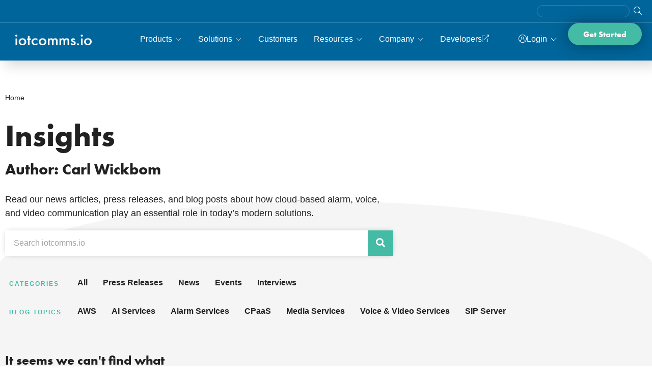

--- FILE ---
content_type: text/html; charset=UTF-8
request_url: https://iotcomms.io/author/carliot/
body_size: 53495
content:
<!doctype html>
<html lang="en-US">
<head>
	<meta charset="UTF-8">
	<meta name="viewport" content="width=device-width, initial-scale=1">
	<link rel="profile" href="https://gmpg.org/xfn/11">
	<script type="text/javascript">
  WebFontConfig = {"google":{"families":["Open+Sans:r,i,b,bi:latin,latin-ext","Cabin:r:latin,latin-ext"]},"api_url":"https:\/\/fonts-api.wp.com\/css"};
  (function() {
    var wf = document.createElement('script');
    wf.src = 'https://iotcomms.io/wp-content/mu-plugins/wpcomsh/vendor/automattic/custom-fonts/js/webfont.js';
    wf.type = 'text/javascript';
    wf.async = 'true';
    var s = document.getElementsByTagName('script')[0];
    s.parentNode.insertBefore(wf, s);
	})();
</script><style id="jetpack-custom-fonts-css"></style>
<meta name='robots' content='noindex, follow' />

	<!-- This site is optimized with the Yoast SEO Premium plugin v26.8 (Yoast SEO v26.8) - https://yoast.com/product/yoast-seo-premium-wordpress/ -->
	<title>Carl Wickbom, Author at iotcomms.io</title>
	<meta name="description" content="Read articles and blog posts written by Carl Wickbom ." />
	<meta property="og:locale" content="en_US" />
	<meta property="og:type" content="profile" />
	<meta property="og:title" content="Carl Wickbom, Author at iotcomms.io" />
	<meta property="og:description" content="Read articles and blog posts written by Carl Wickbom ." />
	<meta property="og:site_name" content="iotcomms.io • Real-Time Communication Services In the Cloud &amp; Hybrid-Cloud" />
	<meta name="twitter:card" content="summary_large_image" />
	<script type="application/ld+json" class="yoast-schema-graph">{"@context":"https://schema.org","@graph":[{"@type":"WebSite","@id":"https://iotcomms.io/#website","url":"https://iotcomms.io/","name":"iotcomms.io • Real-Time Communication Services In the Cloud &amp; Hybrid-Cloud","description":"Buy Alarm, Voice &amp; Video Communication as a Service From the Telecom &amp; Cloud Experts!","publisher":{"@id":"https://iotcomms.io/#organization"},"potentialAction":[{"@type":"SearchAction","target":{"@type":"EntryPoint","urlTemplate":"https://iotcomms.io/?s={search_term_string}"},"query-input":{"@type":"PropertyValueSpecification","valueRequired":true,"valueName":"search_term_string"}}],"inLanguage":"en-US"},{"@type":"Organization","@id":"https://iotcomms.io/#organization","name":"iotcomms.io","url":"https://iotcomms.io/","logo":{"@type":"ImageObject","inLanguage":"en-US","@id":"https://iotcomms.io/#/schema/logo/image/","url":"https://iotcomms.io/wp-content/uploads/2020/02/logo_iotcomms.png","contentUrl":"https://iotcomms.io/wp-content/uploads/2020/02/logo_iotcomms.png","width":247,"height":81,"caption":"iotcomms.io"},"image":{"@id":"https://iotcomms.io/#/schema/logo/image/"},"sameAs":["https://www.linkedin.com/company/iotcomms"]}]}</script>
	<!-- / Yoast SEO Premium plugin. -->


<link rel='dns-prefetch' href='//kit.fontawesome.com' />
<link rel='dns-prefetch' href='//stats.wp.com' />
<link rel='dns-prefetch' href='//v0.wordpress.com' />
<link rel="alternate" type="application/rss+xml" title="iotcomms.io • Real-Time Communication Services In the Cloud &amp; Hybrid-Cloud &raquo; Feed" href="https://iotcomms.io/feed/" />
<link rel="alternate" type="application/rss+xml" title="iotcomms.io • Real-Time Communication Services In the Cloud &amp; Hybrid-Cloud &raquo; Comments Feed" href="https://iotcomms.io/comments/feed/" />
<link rel="alternate" type="application/rss+xml" title="iotcomms.io • Real-Time Communication Services In the Cloud &amp; Hybrid-Cloud &raquo; Posts by Carl Wickbom Feed" href="https://iotcomms.io/author/carliot/feed/" />
<link rel="stylesheet" type="text/css" href="https://use.typekit.net/oql3nhb.css"><style id='wp-img-auto-sizes-contain-inline-css'>
img:is([sizes=auto i],[sizes^="auto," i]){contain-intrinsic-size:3000px 1500px}
/*# sourceURL=wp-img-auto-sizes-contain-inline-css */
</style>
<link rel='stylesheet' id='hello-elementor-theme-style-css' href='https://iotcomms.io/wp-content/themes/hello-elementor/assets/css/theme.css?ver=3.4.5' media='all' />
<link rel='stylesheet' id='jet-menu-hello-css' href='https://iotcomms.io/wp-content/plugins/jet-menu/integration/themes/hello-elementor/assets/css/style.css?ver=2.4.4' media='all' />
<link rel='stylesheet' id='wp-block-library-css' href='https://iotcomms.io/wp-includes/css/dist/block-library/style.min.css?ver=6.9' media='all' />
<style id='wp-block-library-inline-css'>
.has-text-align-justify{text-align:justify;}
/*# sourceURL=wp-block-library-inline-css */
</style>
<link rel='stylesheet' id='mediaelement-css' href='https://iotcomms.io/wp-includes/js/mediaelement/mediaelementplayer-legacy.min.css?ver=4.2.17' media='all' />
<link rel='stylesheet' id='wp-mediaelement-css' href='https://iotcomms.io/wp-includes/js/mediaelement/wp-mediaelement.min.css?ver=6.9' media='all' />
<style id='jetpack-sharing-buttons-style-inline-css'>
.jetpack-sharing-buttons__services-list{display:flex;flex-direction:row;flex-wrap:wrap;gap:0;list-style-type:none;margin:5px;padding:0}.jetpack-sharing-buttons__services-list.has-small-icon-size{font-size:12px}.jetpack-sharing-buttons__services-list.has-normal-icon-size{font-size:16px}.jetpack-sharing-buttons__services-list.has-large-icon-size{font-size:24px}.jetpack-sharing-buttons__services-list.has-huge-icon-size{font-size:36px}@media print{.jetpack-sharing-buttons__services-list{display:none!important}}.editor-styles-wrapper .wp-block-jetpack-sharing-buttons{gap:0;padding-inline-start:0}ul.jetpack-sharing-buttons__services-list.has-background{padding:1.25em 2.375em}
/*# sourceURL=https://iotcomms.io/wp-content/plugins/jetpack/_inc/blocks/sharing-buttons/view.css */
</style>
<style id='font-awesome-svg-styles-default-inline-css'>
.svg-inline--fa {
  display: inline-block;
  height: 1em;
  overflow: visible;
  vertical-align: -.125em;
}
/*# sourceURL=font-awesome-svg-styles-default-inline-css */
</style>
<link rel='stylesheet' id='font-awesome-svg-styles-css' href='https://iotcomms.io/wp-content/uploads/font-awesome/v5.15.4/css/svg-with-js.css' media='all' />
<style id='font-awesome-svg-styles-inline-css'>
   .wp-block-font-awesome-icon svg::before,
   .wp-rich-text-font-awesome-icon svg::before {content: unset;}
/*# sourceURL=font-awesome-svg-styles-inline-css */
</style>
<style id='global-styles-inline-css'>
:root{--wp--preset--aspect-ratio--square: 1;--wp--preset--aspect-ratio--4-3: 4/3;--wp--preset--aspect-ratio--3-4: 3/4;--wp--preset--aspect-ratio--3-2: 3/2;--wp--preset--aspect-ratio--2-3: 2/3;--wp--preset--aspect-ratio--16-9: 16/9;--wp--preset--aspect-ratio--9-16: 9/16;--wp--preset--color--black: #000000;--wp--preset--color--cyan-bluish-gray: #abb8c3;--wp--preset--color--white: #ffffff;--wp--preset--color--pale-pink: #f78da7;--wp--preset--color--vivid-red: #cf2e2e;--wp--preset--color--luminous-vivid-orange: #ff6900;--wp--preset--color--luminous-vivid-amber: #fcb900;--wp--preset--color--light-green-cyan: #7bdcb5;--wp--preset--color--vivid-green-cyan: #00d084;--wp--preset--color--pale-cyan-blue: #8ed1fc;--wp--preset--color--vivid-cyan-blue: #0693e3;--wp--preset--color--vivid-purple: #9b51e0;--wp--preset--gradient--vivid-cyan-blue-to-vivid-purple: linear-gradient(135deg,rgb(6,147,227) 0%,rgb(155,81,224) 100%);--wp--preset--gradient--light-green-cyan-to-vivid-green-cyan: linear-gradient(135deg,rgb(122,220,180) 0%,rgb(0,208,130) 100%);--wp--preset--gradient--luminous-vivid-amber-to-luminous-vivid-orange: linear-gradient(135deg,rgb(252,185,0) 0%,rgb(255,105,0) 100%);--wp--preset--gradient--luminous-vivid-orange-to-vivid-red: linear-gradient(135deg,rgb(255,105,0) 0%,rgb(207,46,46) 100%);--wp--preset--gradient--very-light-gray-to-cyan-bluish-gray: linear-gradient(135deg,rgb(238,238,238) 0%,rgb(169,184,195) 100%);--wp--preset--gradient--cool-to-warm-spectrum: linear-gradient(135deg,rgb(74,234,220) 0%,rgb(151,120,209) 20%,rgb(207,42,186) 40%,rgb(238,44,130) 60%,rgb(251,105,98) 80%,rgb(254,248,76) 100%);--wp--preset--gradient--blush-light-purple: linear-gradient(135deg,rgb(255,206,236) 0%,rgb(152,150,240) 100%);--wp--preset--gradient--blush-bordeaux: linear-gradient(135deg,rgb(254,205,165) 0%,rgb(254,45,45) 50%,rgb(107,0,62) 100%);--wp--preset--gradient--luminous-dusk: linear-gradient(135deg,rgb(255,203,112) 0%,rgb(199,81,192) 50%,rgb(65,88,208) 100%);--wp--preset--gradient--pale-ocean: linear-gradient(135deg,rgb(255,245,203) 0%,rgb(182,227,212) 50%,rgb(51,167,181) 100%);--wp--preset--gradient--electric-grass: linear-gradient(135deg,rgb(202,248,128) 0%,rgb(113,206,126) 100%);--wp--preset--gradient--midnight: linear-gradient(135deg,rgb(2,3,129) 0%,rgb(40,116,252) 100%);--wp--preset--font-size--small: 13px;--wp--preset--font-size--medium: 20px;--wp--preset--font-size--large: 36px;--wp--preset--font-size--x-large: 42px;--wp--preset--font-family--albert-sans: 'Albert Sans', sans-serif;--wp--preset--font-family--alegreya: Alegreya, serif;--wp--preset--font-family--arvo: Arvo, serif;--wp--preset--font-family--bodoni-moda: 'Bodoni Moda', serif;--wp--preset--font-family--bricolage-grotesque: 'Bricolage Grotesque', sans-serif;--wp--preset--font-family--cabin: Cabin, sans-serif;--wp--preset--font-family--chivo: Chivo, sans-serif;--wp--preset--font-family--commissioner: Commissioner, sans-serif;--wp--preset--font-family--cormorant: Cormorant, serif;--wp--preset--font-family--courier-prime: 'Courier Prime', monospace;--wp--preset--font-family--crimson-pro: 'Crimson Pro', serif;--wp--preset--font-family--dm-mono: 'DM Mono', monospace;--wp--preset--font-family--dm-sans: 'DM Sans', sans-serif;--wp--preset--font-family--dm-serif-display: 'DM Serif Display', serif;--wp--preset--font-family--domine: Domine, serif;--wp--preset--font-family--eb-garamond: 'EB Garamond', serif;--wp--preset--font-family--epilogue: Epilogue, sans-serif;--wp--preset--font-family--fahkwang: Fahkwang, sans-serif;--wp--preset--font-family--figtree: Figtree, sans-serif;--wp--preset--font-family--fira-sans: 'Fira Sans', sans-serif;--wp--preset--font-family--fjalla-one: 'Fjalla One', sans-serif;--wp--preset--font-family--fraunces: Fraunces, serif;--wp--preset--font-family--gabarito: Gabarito, system-ui;--wp--preset--font-family--ibm-plex-mono: 'IBM Plex Mono', monospace;--wp--preset--font-family--ibm-plex-sans: 'IBM Plex Sans', sans-serif;--wp--preset--font-family--ibarra-real-nova: 'Ibarra Real Nova', serif;--wp--preset--font-family--instrument-serif: 'Instrument Serif', serif;--wp--preset--font-family--inter: Inter, sans-serif;--wp--preset--font-family--josefin-sans: 'Josefin Sans', sans-serif;--wp--preset--font-family--jost: Jost, sans-serif;--wp--preset--font-family--libre-baskerville: 'Libre Baskerville', serif;--wp--preset--font-family--libre-franklin: 'Libre Franklin', sans-serif;--wp--preset--font-family--literata: Literata, serif;--wp--preset--font-family--lora: Lora, serif;--wp--preset--font-family--merriweather: Merriweather, serif;--wp--preset--font-family--montserrat: Montserrat, sans-serif;--wp--preset--font-family--newsreader: Newsreader, serif;--wp--preset--font-family--noto-sans-mono: 'Noto Sans Mono', sans-serif;--wp--preset--font-family--nunito: Nunito, sans-serif;--wp--preset--font-family--open-sans: 'Open Sans', sans-serif;--wp--preset--font-family--overpass: Overpass, sans-serif;--wp--preset--font-family--pt-serif: 'PT Serif', serif;--wp--preset--font-family--petrona: Petrona, serif;--wp--preset--font-family--piazzolla: Piazzolla, serif;--wp--preset--font-family--playfair-display: 'Playfair Display', serif;--wp--preset--font-family--plus-jakarta-sans: 'Plus Jakarta Sans', sans-serif;--wp--preset--font-family--poppins: Poppins, sans-serif;--wp--preset--font-family--raleway: Raleway, sans-serif;--wp--preset--font-family--roboto: Roboto, sans-serif;--wp--preset--font-family--roboto-slab: 'Roboto Slab', serif;--wp--preset--font-family--rubik: Rubik, sans-serif;--wp--preset--font-family--rufina: Rufina, serif;--wp--preset--font-family--sora: Sora, sans-serif;--wp--preset--font-family--source-sans-3: 'Source Sans 3', sans-serif;--wp--preset--font-family--source-serif-4: 'Source Serif 4', serif;--wp--preset--font-family--space-mono: 'Space Mono', monospace;--wp--preset--font-family--syne: Syne, sans-serif;--wp--preset--font-family--texturina: Texturina, serif;--wp--preset--font-family--urbanist: Urbanist, sans-serif;--wp--preset--font-family--work-sans: 'Work Sans', sans-serif;--wp--preset--spacing--20: 0.44rem;--wp--preset--spacing--30: 0.67rem;--wp--preset--spacing--40: 1rem;--wp--preset--spacing--50: 1.5rem;--wp--preset--spacing--60: 2.25rem;--wp--preset--spacing--70: 3.38rem;--wp--preset--spacing--80: 5.06rem;--wp--preset--shadow--natural: 6px 6px 9px rgba(0, 0, 0, 0.2);--wp--preset--shadow--deep: 12px 12px 50px rgba(0, 0, 0, 0.4);--wp--preset--shadow--sharp: 6px 6px 0px rgba(0, 0, 0, 0.2);--wp--preset--shadow--outlined: 6px 6px 0px -3px rgb(255, 255, 255), 6px 6px rgb(0, 0, 0);--wp--preset--shadow--crisp: 6px 6px 0px rgb(0, 0, 0);}:root { --wp--style--global--content-size: 800px;--wp--style--global--wide-size: 1200px; }:where(body) { margin: 0; }.wp-site-blocks > .alignleft { float: left; margin-right: 2em; }.wp-site-blocks > .alignright { float: right; margin-left: 2em; }.wp-site-blocks > .aligncenter { justify-content: center; margin-left: auto; margin-right: auto; }:where(.wp-site-blocks) > * { margin-block-start: 24px; margin-block-end: 0; }:where(.wp-site-blocks) > :first-child { margin-block-start: 0; }:where(.wp-site-blocks) > :last-child { margin-block-end: 0; }:root { --wp--style--block-gap: 24px; }:root :where(.is-layout-flow) > :first-child{margin-block-start: 0;}:root :where(.is-layout-flow) > :last-child{margin-block-end: 0;}:root :where(.is-layout-flow) > *{margin-block-start: 24px;margin-block-end: 0;}:root :where(.is-layout-constrained) > :first-child{margin-block-start: 0;}:root :where(.is-layout-constrained) > :last-child{margin-block-end: 0;}:root :where(.is-layout-constrained) > *{margin-block-start: 24px;margin-block-end: 0;}:root :where(.is-layout-flex){gap: 24px;}:root :where(.is-layout-grid){gap: 24px;}.is-layout-flow > .alignleft{float: left;margin-inline-start: 0;margin-inline-end: 2em;}.is-layout-flow > .alignright{float: right;margin-inline-start: 2em;margin-inline-end: 0;}.is-layout-flow > .aligncenter{margin-left: auto !important;margin-right: auto !important;}.is-layout-constrained > .alignleft{float: left;margin-inline-start: 0;margin-inline-end: 2em;}.is-layout-constrained > .alignright{float: right;margin-inline-start: 2em;margin-inline-end: 0;}.is-layout-constrained > .aligncenter{margin-left: auto !important;margin-right: auto !important;}.is-layout-constrained > :where(:not(.alignleft):not(.alignright):not(.alignfull)){max-width: var(--wp--style--global--content-size);margin-left: auto !important;margin-right: auto !important;}.is-layout-constrained > .alignwide{max-width: var(--wp--style--global--wide-size);}body .is-layout-flex{display: flex;}.is-layout-flex{flex-wrap: wrap;align-items: center;}.is-layout-flex > :is(*, div){margin: 0;}body .is-layout-grid{display: grid;}.is-layout-grid > :is(*, div){margin: 0;}body{padding-top: 0px;padding-right: 0px;padding-bottom: 0px;padding-left: 0px;}a:where(:not(.wp-element-button)){text-decoration: underline;}:root :where(.wp-element-button, .wp-block-button__link){background-color: #32373c;border-width: 0;color: #fff;font-family: inherit;font-size: inherit;font-style: inherit;font-weight: inherit;letter-spacing: inherit;line-height: inherit;padding-top: calc(0.667em + 2px);padding-right: calc(1.333em + 2px);padding-bottom: calc(0.667em + 2px);padding-left: calc(1.333em + 2px);text-decoration: none;text-transform: inherit;}.has-black-color{color: var(--wp--preset--color--black) !important;}.has-cyan-bluish-gray-color{color: var(--wp--preset--color--cyan-bluish-gray) !important;}.has-white-color{color: var(--wp--preset--color--white) !important;}.has-pale-pink-color{color: var(--wp--preset--color--pale-pink) !important;}.has-vivid-red-color{color: var(--wp--preset--color--vivid-red) !important;}.has-luminous-vivid-orange-color{color: var(--wp--preset--color--luminous-vivid-orange) !important;}.has-luminous-vivid-amber-color{color: var(--wp--preset--color--luminous-vivid-amber) !important;}.has-light-green-cyan-color{color: var(--wp--preset--color--light-green-cyan) !important;}.has-vivid-green-cyan-color{color: var(--wp--preset--color--vivid-green-cyan) !important;}.has-pale-cyan-blue-color{color: var(--wp--preset--color--pale-cyan-blue) !important;}.has-vivid-cyan-blue-color{color: var(--wp--preset--color--vivid-cyan-blue) !important;}.has-vivid-purple-color{color: var(--wp--preset--color--vivid-purple) !important;}.has-black-background-color{background-color: var(--wp--preset--color--black) !important;}.has-cyan-bluish-gray-background-color{background-color: var(--wp--preset--color--cyan-bluish-gray) !important;}.has-white-background-color{background-color: var(--wp--preset--color--white) !important;}.has-pale-pink-background-color{background-color: var(--wp--preset--color--pale-pink) !important;}.has-vivid-red-background-color{background-color: var(--wp--preset--color--vivid-red) !important;}.has-luminous-vivid-orange-background-color{background-color: var(--wp--preset--color--luminous-vivid-orange) !important;}.has-luminous-vivid-amber-background-color{background-color: var(--wp--preset--color--luminous-vivid-amber) !important;}.has-light-green-cyan-background-color{background-color: var(--wp--preset--color--light-green-cyan) !important;}.has-vivid-green-cyan-background-color{background-color: var(--wp--preset--color--vivid-green-cyan) !important;}.has-pale-cyan-blue-background-color{background-color: var(--wp--preset--color--pale-cyan-blue) !important;}.has-vivid-cyan-blue-background-color{background-color: var(--wp--preset--color--vivid-cyan-blue) !important;}.has-vivid-purple-background-color{background-color: var(--wp--preset--color--vivid-purple) !important;}.has-black-border-color{border-color: var(--wp--preset--color--black) !important;}.has-cyan-bluish-gray-border-color{border-color: var(--wp--preset--color--cyan-bluish-gray) !important;}.has-white-border-color{border-color: var(--wp--preset--color--white) !important;}.has-pale-pink-border-color{border-color: var(--wp--preset--color--pale-pink) !important;}.has-vivid-red-border-color{border-color: var(--wp--preset--color--vivid-red) !important;}.has-luminous-vivid-orange-border-color{border-color: var(--wp--preset--color--luminous-vivid-orange) !important;}.has-luminous-vivid-amber-border-color{border-color: var(--wp--preset--color--luminous-vivid-amber) !important;}.has-light-green-cyan-border-color{border-color: var(--wp--preset--color--light-green-cyan) !important;}.has-vivid-green-cyan-border-color{border-color: var(--wp--preset--color--vivid-green-cyan) !important;}.has-pale-cyan-blue-border-color{border-color: var(--wp--preset--color--pale-cyan-blue) !important;}.has-vivid-cyan-blue-border-color{border-color: var(--wp--preset--color--vivid-cyan-blue) !important;}.has-vivid-purple-border-color{border-color: var(--wp--preset--color--vivid-purple) !important;}.has-vivid-cyan-blue-to-vivid-purple-gradient-background{background: var(--wp--preset--gradient--vivid-cyan-blue-to-vivid-purple) !important;}.has-light-green-cyan-to-vivid-green-cyan-gradient-background{background: var(--wp--preset--gradient--light-green-cyan-to-vivid-green-cyan) !important;}.has-luminous-vivid-amber-to-luminous-vivid-orange-gradient-background{background: var(--wp--preset--gradient--luminous-vivid-amber-to-luminous-vivid-orange) !important;}.has-luminous-vivid-orange-to-vivid-red-gradient-background{background: var(--wp--preset--gradient--luminous-vivid-orange-to-vivid-red) !important;}.has-very-light-gray-to-cyan-bluish-gray-gradient-background{background: var(--wp--preset--gradient--very-light-gray-to-cyan-bluish-gray) !important;}.has-cool-to-warm-spectrum-gradient-background{background: var(--wp--preset--gradient--cool-to-warm-spectrum) !important;}.has-blush-light-purple-gradient-background{background: var(--wp--preset--gradient--blush-light-purple) !important;}.has-blush-bordeaux-gradient-background{background: var(--wp--preset--gradient--blush-bordeaux) !important;}.has-luminous-dusk-gradient-background{background: var(--wp--preset--gradient--luminous-dusk) !important;}.has-pale-ocean-gradient-background{background: var(--wp--preset--gradient--pale-ocean) !important;}.has-electric-grass-gradient-background{background: var(--wp--preset--gradient--electric-grass) !important;}.has-midnight-gradient-background{background: var(--wp--preset--gradient--midnight) !important;}.has-small-font-size{font-size: var(--wp--preset--font-size--small) !important;}.has-medium-font-size{font-size: var(--wp--preset--font-size--medium) !important;}.has-large-font-size{font-size: var(--wp--preset--font-size--large) !important;}.has-x-large-font-size{font-size: var(--wp--preset--font-size--x-large) !important;}.has-albert-sans-font-family{font-family: var(--wp--preset--font-family--albert-sans) !important;}.has-alegreya-font-family{font-family: var(--wp--preset--font-family--alegreya) !important;}.has-arvo-font-family{font-family: var(--wp--preset--font-family--arvo) !important;}.has-bodoni-moda-font-family{font-family: var(--wp--preset--font-family--bodoni-moda) !important;}.has-bricolage-grotesque-font-family{font-family: var(--wp--preset--font-family--bricolage-grotesque) !important;}.has-cabin-font-family{font-family: var(--wp--preset--font-family--cabin) !important;}.has-chivo-font-family{font-family: var(--wp--preset--font-family--chivo) !important;}.has-commissioner-font-family{font-family: var(--wp--preset--font-family--commissioner) !important;}.has-cormorant-font-family{font-family: var(--wp--preset--font-family--cormorant) !important;}.has-courier-prime-font-family{font-family: var(--wp--preset--font-family--courier-prime) !important;}.has-crimson-pro-font-family{font-family: var(--wp--preset--font-family--crimson-pro) !important;}.has-dm-mono-font-family{font-family: var(--wp--preset--font-family--dm-mono) !important;}.has-dm-sans-font-family{font-family: var(--wp--preset--font-family--dm-sans) !important;}.has-dm-serif-display-font-family{font-family: var(--wp--preset--font-family--dm-serif-display) !important;}.has-domine-font-family{font-family: var(--wp--preset--font-family--domine) !important;}.has-eb-garamond-font-family{font-family: var(--wp--preset--font-family--eb-garamond) !important;}.has-epilogue-font-family{font-family: var(--wp--preset--font-family--epilogue) !important;}.has-fahkwang-font-family{font-family: var(--wp--preset--font-family--fahkwang) !important;}.has-figtree-font-family{font-family: var(--wp--preset--font-family--figtree) !important;}.has-fira-sans-font-family{font-family: var(--wp--preset--font-family--fira-sans) !important;}.has-fjalla-one-font-family{font-family: var(--wp--preset--font-family--fjalla-one) !important;}.has-fraunces-font-family{font-family: var(--wp--preset--font-family--fraunces) !important;}.has-gabarito-font-family{font-family: var(--wp--preset--font-family--gabarito) !important;}.has-ibm-plex-mono-font-family{font-family: var(--wp--preset--font-family--ibm-plex-mono) !important;}.has-ibm-plex-sans-font-family{font-family: var(--wp--preset--font-family--ibm-plex-sans) !important;}.has-ibarra-real-nova-font-family{font-family: var(--wp--preset--font-family--ibarra-real-nova) !important;}.has-instrument-serif-font-family{font-family: var(--wp--preset--font-family--instrument-serif) !important;}.has-inter-font-family{font-family: var(--wp--preset--font-family--inter) !important;}.has-josefin-sans-font-family{font-family: var(--wp--preset--font-family--josefin-sans) !important;}.has-jost-font-family{font-family: var(--wp--preset--font-family--jost) !important;}.has-libre-baskerville-font-family{font-family: var(--wp--preset--font-family--libre-baskerville) !important;}.has-libre-franklin-font-family{font-family: var(--wp--preset--font-family--libre-franklin) !important;}.has-literata-font-family{font-family: var(--wp--preset--font-family--literata) !important;}.has-lora-font-family{font-family: var(--wp--preset--font-family--lora) !important;}.has-merriweather-font-family{font-family: var(--wp--preset--font-family--merriweather) !important;}.has-montserrat-font-family{font-family: var(--wp--preset--font-family--montserrat) !important;}.has-newsreader-font-family{font-family: var(--wp--preset--font-family--newsreader) !important;}.has-noto-sans-mono-font-family{font-family: var(--wp--preset--font-family--noto-sans-mono) !important;}.has-nunito-font-family{font-family: var(--wp--preset--font-family--nunito) !important;}.has-open-sans-font-family{font-family: var(--wp--preset--font-family--open-sans) !important;}.has-overpass-font-family{font-family: var(--wp--preset--font-family--overpass) !important;}.has-pt-serif-font-family{font-family: var(--wp--preset--font-family--pt-serif) !important;}.has-petrona-font-family{font-family: var(--wp--preset--font-family--petrona) !important;}.has-piazzolla-font-family{font-family: var(--wp--preset--font-family--piazzolla) !important;}.has-playfair-display-font-family{font-family: var(--wp--preset--font-family--playfair-display) !important;}.has-plus-jakarta-sans-font-family{font-family: var(--wp--preset--font-family--plus-jakarta-sans) !important;}.has-poppins-font-family{font-family: var(--wp--preset--font-family--poppins) !important;}.has-raleway-font-family{font-family: var(--wp--preset--font-family--raleway) !important;}.has-roboto-font-family{font-family: var(--wp--preset--font-family--roboto) !important;}.has-roboto-slab-font-family{font-family: var(--wp--preset--font-family--roboto-slab) !important;}.has-rubik-font-family{font-family: var(--wp--preset--font-family--rubik) !important;}.has-rufina-font-family{font-family: var(--wp--preset--font-family--rufina) !important;}.has-sora-font-family{font-family: var(--wp--preset--font-family--sora) !important;}.has-source-sans-3-font-family{font-family: var(--wp--preset--font-family--source-sans-3) !important;}.has-source-serif-4-font-family{font-family: var(--wp--preset--font-family--source-serif-4) !important;}.has-space-mono-font-family{font-family: var(--wp--preset--font-family--space-mono) !important;}.has-syne-font-family{font-family: var(--wp--preset--font-family--syne) !important;}.has-texturina-font-family{font-family: var(--wp--preset--font-family--texturina) !important;}.has-urbanist-font-family{font-family: var(--wp--preset--font-family--urbanist) !important;}.has-work-sans-font-family{font-family: var(--wp--preset--font-family--work-sans) !important;}
:root :where(.wp-block-pullquote){font-size: 1.5em;line-height: 1.6;}
/*# sourceURL=global-styles-inline-css */
</style>
<link rel='stylesheet' id='wpcom-text-widget-styles-css' href='https://iotcomms.io/wp-content/mu-plugins/wpcomsh/vendor/automattic/text-media-widget-styles/css/widget-text.css?ver=20170607' media='all' />
<link rel='stylesheet' id='hello-elementor-css' href='https://iotcomms.io/wp-content/themes/hello-elementor/assets/css/reset.css?ver=3.4.5' media='all' />
<link rel='stylesheet' id='hello-elementor-header-footer-css' href='https://iotcomms.io/wp-content/themes/hello-elementor/assets/css/header-footer.css?ver=3.4.5' media='all' />
<link rel='stylesheet' id='tiled-gallery-css' href='https://iotcomms.io/wp-content/plugins/jetpack/modules/tiled-gallery/tiled-gallery/tiled-gallery.css?ver=2023-08-21' media='all' />
<link rel='stylesheet' id='jet-menu-public-styles-css' href='https://iotcomms.io/wp-content/plugins/jet-menu/assets/public/css/public.css?ver=2.4.4' media='all' />
<link rel='stylesheet' id='elementor-frontend-css' href='https://iotcomms.io/wp-content/plugins/elementor/assets/css/frontend.min.css?ver=3.34.2' media='all' />
<style id='elementor-frontend-inline-css'>
.elementor-kit-1409{--e-global-color-primary:#00659A;--e-global-color-secondary:#2F4858;--e-global-color-text:#212121;--e-global-color-accent:#44BBA4;--e-global-color-1d4bbe1d:#000;--e-global-color-520c04ff:#FFF;--e-global-color-7ba5c42:#000000;--e-global-color-1b97b09e:#00659A;--e-global-color-150d37e0:#919191;--e-global-color-19dd2593:RGBA(145, 145, 145, 0.48);--e-global-color-288e4ad5:RGBA(0, 101, 154, 0.47843137254901963);--e-global-color-34e9f82d:#000000;--e-global-color-2427c3ce:#000000;--e-global-color-1069c3d6:#000000;--e-global-color-54566d12:#000000;--e-global-color-6c5f7799:#020101;--e-global-typography-primary-font-family:"futura-pt-bold";--e-global-typography-primary-font-size:40px;--e-global-typography-primary-font-weight:600;--e-global-typography-secondary-font-family:"futura-pt-bold";--e-global-typography-secondary-font-size:35px;--e-global-typography-secondary-font-weight:600;--e-global-typography-text-font-family:"Helvetica";--e-global-typography-text-font-size:16px;--e-global-typography-text-font-weight:200;--e-global-typography-accent-font-family:"Helvetica";--e-global-typography-accent-font-size:14px;--e-global-typography-accent-font-weight:200;color:#212121;font-family:"Helvetica", Sans-serif;font-size:16px;font-weight:200;line-height:1.7em;}.elementor-kit-1409 e-page-transition{background-color:#FFBC7D;}.elementor-kit-1409 p{margin-block-end:2em;}.elementor-kit-1409 h1{color:#212121;font-family:"futura-pt-bold", Sans-serif;font-size:60px;}.elementor-kit-1409 h2{color:#212121;font-family:"futura-pt-bold", Sans-serif;font-size:40px;line-height:1.1em;}.elementor-kit-1409 h3{color:#212121;font-family:"futura-pt-bold", Sans-serif;font-size:30px;line-height:1em;}.elementor-kit-1409 h4{color:#212121;font-family:"futura-pt-bold", Sans-serif;font-size:20px;}.elementor-kit-1409 h5{font-family:"Helvetica", Sans-serif;font-size:23px;line-height:1.5em;}.elementor-kit-1409 button,.elementor-kit-1409 input[type="button"],.elementor-kit-1409 input[type="submit"],.elementor-kit-1409 .elementor-button{border-radius:80px 80px 80px 80px;padding:15px 30px 15px 30px;}.elementor-section.elementor-section-boxed > .elementor-container{max-width:1140px;}.e-con{--container-max-width:1140px;}.elementor-widget:not(:last-child){margin-block-end:20px;}.elementor-element{--widgets-spacing:20px 20px;--widgets-spacing-row:20px;--widgets-spacing-column:20px;}{}.header-inner.container h1{display:var(--page-title-display);}.elementor-lightbox{--lightbox-text-color:#666666;}@media(max-width:1024px){.elementor-section.elementor-section-boxed > .elementor-container{max-width:1024px;}.e-con{--container-max-width:1024px;}}@media(max-width:767px){.elementor-section.elementor-section-boxed > .elementor-container{max-width:767px;}.e-con{--container-max-width:767px;}}
.elementor-109547 .elementor-element.elementor-element-4c8efc2 > .elementor-container > .elementor-column > .elementor-widget-wrap{align-content:center;align-items:center;}.elementor-109547 .elementor-element.elementor-element-4c8efc2:not(.elementor-motion-effects-element-type-background), .elementor-109547 .elementor-element.elementor-element-4c8efc2 > .elementor-motion-effects-container > .elementor-motion-effects-layer{background-color:var( --e-global-color-primary );}.elementor-109547 .elementor-element.elementor-element-4c8efc2 > .elementor-background-overlay{background-color:#000000;opacity:0;transition:background 0.3s, border-radius 0.3s, opacity 0.3s;}.elementor-109547 .elementor-element.elementor-element-4c8efc2 > .elementor-container{min-height:110px;}.elementor-109547 .elementor-element.elementor-element-4c8efc2{border-style:solid;border-width:0px 0px 0px 0px;border-color:#FFFFFF1F;transition:background 0.3s, border 0.3s, border-radius 0.3s, box-shadow 0.3s;margin-top:0px;margin-bottom:0px;padding:0px 0px 0px 0px;}.elementor-109547 .elementor-element.elementor-element-635ea9e > .elementor-element-populated{padding:0px 0px 0px 10px;}.elementor-109547 .elementor-element.elementor-element-2533b61{text-align:start;}.elementor-109547 .elementor-element.elementor-element-2533b61 img{width:70%;}.elementor-109547 .elementor-element.elementor-element-6109da4.elementor-column > .elementor-widget-wrap{justify-content:flex-end;}.elementor-109547 .elementor-element.elementor-element-6109da4 > .elementor-widget-wrap > .elementor-widget:not(.elementor-widget__width-auto):not(.elementor-widget__width-initial):not(:last-child):not(.elementor-absolute){margin-block-end:20px;}.elementor-109547 .elementor-element.elementor-element-5615702 .jet-mobile-menu__container .jet-mobile-menu__container-inner{background-color:#015B8A;padding:25px 25px 25px 25px;}.elementor-109547 .elementor-element.elementor-element-5615702 > .elementor-widget-container{margin:0px 0px 0px 0px;padding:0px 0px 0px 0px;}.elementor-109547 .elementor-element.elementor-element-5615702 .jet-mobile-menu__toggle .jet-mobile-menu__toggle-icon{color:#44BBA4;}.elementor-109547 .elementor-element.elementor-element-5615702 .jet-mobile-menu__toggle .jet-mobile-menu__toggle-icon i{font-size:20px;}.elementor-109547 .elementor-element.elementor-element-5615702 .jet-mobile-menu__toggle .jet-mobile-menu__toggle-icon svg{width:20px;}.elementor-109547 .elementor-element.elementor-element-5615702 .jet-mobile-menu__toggle{padding:10px 10px 0px 0px;}.elementor-109547 .elementor-element.elementor-element-5615702 .jet-mobile-menu__container .jet-mobile-menu__controls{padding:0px 0px 015px 0px;}.elementor-109547 .elementor-element.elementor-element-5615702 .jet-mobile-menu__container .jet-mobile-menu__back i{color:#44BBA4;}.elementor-109547 .elementor-element.elementor-element-5615702 .jet-mobile-menu__container .jet-mobile-menu__back svg{color:#44BBA4;}.elementor-109547 .elementor-element.elementor-element-5615702 .jet-mobile-menu__breadcrumbs .breadcrumb-label{color:#FFFFFF;font-family:"Helvetica", Sans-serif;font-size:16px;font-weight:600;}.elementor-109547 .elementor-element.elementor-element-5615702 .jet-mobile-menu__container{z-index:999;}.elementor-109547 .elementor-element.elementor-element-5615702 .jet-mobile-menu-widget .jet-mobile-menu-cover{z-index:calc(999-1);}.elementor-109547 .elementor-element.elementor-element-5615702 .jet-mobile-menu__item .jet-menu-icon{align-self:center;justify-content:center;color:#44BBA4;}.elementor-109547 .elementor-element.elementor-element-5615702 .jet-mobile-menu__item .jet-menu-label{font-family:"Helvetica", Sans-serif;font-size:16px;font-weight:300;color:#FFFFFF;}.elementor-109547 .elementor-element.elementor-element-5615702 .jet-mobile-menu__item{padding:10px 0px 10px 0px;}.elementor-109547 .elementor-element.elementor-element-5615702 .jet-mobile-menu__item .jet-menu-badge{align-self:flex-start;}.elementor-109547 .elementor-element.elementor-element-5615702 .jet-mobile-menu__item .jet-menu-desc{color:#FFFFFF;}.elementor-109547 .elementor-element.elementor-element-5615702 .jet-mobile-menu__item .jet-dropdown-arrow{color:#44BBA4;}.elementor-109547 .elementor-element.elementor-element-5615702 .jet-mobile-menu__item.jet-mobile-menu__item--active > .jet-mobile-menu__item-inner .jet-menu-label{color:#44BBA4;}.elementor-109547 .elementor-element.elementor-element-e35af15{--display:flex;--flex-direction:column;--container-widget-width:100%;--container-widget-height:initial;--container-widget-flex-grow:0;--container-widget-align-self:initial;--flex-wrap-mobile:wrap;--gap:10px 10px;--row-gap:10px;--column-gap:10px;border-style:none;--border-style:none;box-shadow:10px 10px 24px 0px rgba(0, 0, 0, 0.15);--margin-top:0px;--margin-bottom:0px;--margin-left:0px;--margin-right:0px;--padding-top:10px;--padding-bottom:10px;--padding-left:0px;--padding-right:0px;--z-index:11;}.elementor-109547 .elementor-element.elementor-element-e35af15:not(.elementor-motion-effects-element-type-background), .elementor-109547 .elementor-element.elementor-element-e35af15 > .elementor-motion-effects-container > .elementor-motion-effects-layer{background-color:#00659A;}.elementor-109547 .elementor-element.elementor-element-fe5b0b8{--display:flex;--flex-direction:row-reverse;--container-widget-width:initial;--container-widget-height:100%;--container-widget-flex-grow:1;--container-widget-align-self:stretch;--flex-wrap-mobile:wrap-reverse;border-style:solid;--border-style:solid;border-width:0px 0px 1px 0px;--border-top-width:0px;--border-right-width:0px;--border-bottom-width:1px;--border-left-width:0px;border-color:#FFFFFF30;--border-color:#FFFFFF30;--padding-top:0px;--padding-bottom:10px;--padding-left:20px;--padding-right:20px;}.elementor-109547 .elementor-element.elementor-element-15ce87e .e-search-input{background-color:#00659A;font-size:12px;border-style:solid;border-width:1px 1px 1px 1px;border-color:#FFFFFF30;border-radius:80px 80px 80px 80px;}.elementor-109547 .elementor-element.elementor-element-15ce87e .e-search-submit{background-color:#00659A;}.elementor-109547 .elementor-element.elementor-element-15ce87e > .elementor-widget-container{padding:0px 0px 0px 0px;}.elementor-109547 .elementor-element.elementor-element-15ce87e.elementor-element{--align-self:center;--order:-99999 /* order start hack */;}.elementor-109547 .elementor-element.elementor-element-15ce87e{--e-search-input-color:#FFFFFF;--e-search-icon-label-color:#FFFFFF;--e-search-input-padding-block-start:0px;--e-search-input-padding-inline-start:20px;--e-search-input-padding-block-end:0px;--e-search-input-padding-inline-end:20px;--e-search-submit-margin-inline-start:0px;--e-search-submit-button-flex-direction:row-reverse;--e-search-submit-icon-margin-inline-start:var(--e-search-submit-icon-gap);--e-search-submit-icon-margin-inline-end:0px;--e-search-icon-submit-size:15px;--e-search-icon-submit-color:#FFFFFF;--e-search-submit-padding:0px 0px 0px 0px;}.elementor-109547 .elementor-element.elementor-element-15ce87e.e-focus .e-search-input{border-style:solid;border-width:1px 1px 1px 1px;border-color:#FFFFFF;}.elementor-109547 .elementor-element.elementor-element-15ce87e .e-search-submit:hover{--e-search-icon-submit-color:#44BBA4;}.elementor-109547 .elementor-element.elementor-element-78e949f{--display:flex;--flex-direction:row;--container-widget-width:initial;--container-widget-height:100%;--container-widget-flex-grow:1;--container-widget-align-self:stretch;--flex-wrap-mobile:wrap;--gap:5px 5px;--row-gap:5px;--column-gap:5px;--margin-top:0px;--margin-bottom:0px;--margin-left:0px;--margin-right:0px;--padding-top:0px;--padding-bottom:0px;--padding-left:20px;--padding-right:20px;}.elementor-109547 .elementor-element.elementor-element-3aba91e{--display:flex;--flex-direction:row;--container-widget-width:initial;--container-widget-height:100%;--container-widget-flex-grow:1;--container-widget-align-self:stretch;--flex-wrap-mobile:wrap;}.elementor-109547 .elementor-element.elementor-element-7f1f8e2.elementor-element{--align-self:center;--order:-99999 /* order start hack */;--flex-grow:0;--flex-shrink:0;}.elementor-109547 .elementor-element.elementor-element-7f1f8e2{text-align:start;}.elementor-109547 .elementor-element.elementor-element-7f1f8e2 img{width:150px;}.elementor-109547 .elementor-element.elementor-element-868cf79{--display:flex;--flex-direction:row;--container-widget-width:calc( ( 1 - var( --container-widget-flex-grow ) ) * 100% );--container-widget-height:100%;--container-widget-flex-grow:1;--container-widget-align-self:stretch;--flex-wrap-mobile:wrap;--justify-content:center;--align-items:center;--padding-top:0px;--padding-bottom:0px;--padding-left:0px;--padding-right:0px;}.elementor-109547 .elementor-element.elementor-element-e1f48c0{--display:flex;--flex-direction:row;--container-widget-width:calc( ( 1 - var( --container-widget-flex-grow ) ) * 100% );--container-widget-height:100%;--container-widget-flex-grow:1;--container-widget-align-self:stretch;--flex-wrap-mobile:wrap;--justify-content:flex-start;--align-items:flex-start;--gap:0px 0px;--row-gap:0px;--column-gap:0px;--overlay-opacity:0.09;border-style:none;--border-style:none;--padding-top:30px;--padding-bottom:80px;--padding-left:0px;--padding-right:0px;}.elementor-109547 .elementor-element.elementor-element-e1f48c0:not(.elementor-motion-effects-element-type-background), .elementor-109547 .elementor-element.elementor-element-e1f48c0 > .elementor-motion-effects-container > .elementor-motion-effects-layer{background-color:#015B8A;}.elementor-109547 .elementor-element.elementor-element-e1f48c0::before, .elementor-109547 .elementor-element.elementor-element-e1f48c0 > .elementor-background-video-container::before, .elementor-109547 .elementor-element.elementor-element-e1f48c0 > .e-con-inner > .elementor-background-video-container::before, .elementor-109547 .elementor-element.elementor-element-e1f48c0 > .elementor-background-slideshow::before, .elementor-109547 .elementor-element.elementor-element-e1f48c0 > .e-con-inner > .elementor-background-slideshow::before, .elementor-109547 .elementor-element.elementor-element-e1f48c0 > .elementor-motion-effects-container > .elementor-motion-effects-layer::before{--background-overlay:'';}.elementor-109547 .elementor-element.elementor-element-6e5a3ae{--display:flex;--flex-direction:column;--container-widget-width:100%;--container-widget-height:initial;--container-widget-flex-grow:0;--container-widget-align-self:initial;--flex-wrap-mobile:wrap;--justify-content:flex-start;--gap:0px 0px;--row-gap:0px;--column-gap:0px;--margin-top:0px;--margin-bottom:0px;--margin-left:40px;--margin-right:0px;--padding-top:0px;--padding-bottom:0px;--padding-left:0px;--padding-right:60px;}.elementor-109547 .elementor-element.elementor-element-36ee789 > .elementor-widget-container{margin:20px 0px 0px 0px;padding:0px 0px 0px 0px;}.elementor-109547 .elementor-element.elementor-element-36ee789{text-align:start;}.elementor-109547 .elementor-element.elementor-element-36ee789 .elementor-heading-title{font-family:"Helvetica", Sans-serif;font-size:20px;font-weight:500;color:#FFFFFF;}.elementor-109547 .elementor-element.elementor-element-e59dab7{--divider-border-style:solid;--divider-color:#FFFFFF30;--divider-border-width:1px;}.elementor-109547 .elementor-element.elementor-element-e59dab7 .elementor-divider-separator{width:100%;}.elementor-109547 .elementor-element.elementor-element-e59dab7 .elementor-divider{padding-block-start:15px;padding-block-end:15px;}.elementor-109547 .elementor-element.elementor-element-4353792 .elementor-repeater-item-147cd92 .eael-feature-list-icon i{color:#6F97A9;}.elementor-109547 .elementor-element.elementor-element-4353792 .elementor-repeater-item-147cd92 .eael-feature-list-icon svg{color:#6F97A9 !important;fill:#6F97A9 !important;}.elementor-109547 .elementor-element.elementor-element-4353792 .eael-feature-list-items .eael-feature-list-icon-box .eael-feature-list-icon-inner{background-color:#2F485800;}.elementor-109547 .elementor-element.elementor-element-4353792 > .elementor-widget-container{margin:10px 0px 0px 0px;padding:0px 0px 0px 0px;}.elementor-109547 .elementor-element.elementor-element-4353792 .eael-feature-list-items.eael-feature-list-horizontal{gap:10px;}.elementor-109547 .elementor-element.elementor-element-4353792 .eael-feature-list-items.eael-feature-list-horizontal[data-layout-tablet="vertical"] .eael-feature-list-item{padding-bottom:calc(10px/2);}.elementor-109547 .elementor-element.elementor-element-4353792 .eael-feature-list-items.eael-feature-list-vertical .eael-feature-list-item{padding-bottom:calc(10px/2);}body.rtl .elementor-109547 .elementor-element.elementor-element-4353792 .eael-feature-list-items.eael-feature-list-vertical .eael-feature-list-item:after{left:calc(-10px/2);}.elementor-109547 .elementor-element.elementor-element-4353792 .eael-feature-list-items.eael-feature-list-vertical.connector-type-modern .eael-feature-list-item:not(:last-child):before{height:calc(100% + 10px);}.elementor-109547 .elementor-element.elementor-element-4353792 .eael-feature-list-items.framed .eael-feature-list-icon{background-color:#2F485800;}.elementor-109547 .elementor-element.elementor-element-4353792 .eael-feature-list-items .eael-feature-list-icon{color:#6F97A9;}.elementor-109547 .elementor-element.elementor-element-4353792 .eael-feature-list-items .eael-feature-list-icon svg{fill:#6F97A9;}.elementor-109547 .elementor-element.elementor-element-4353792 .eael-feature-list-icon-box .eael-feature-list-icon{height:60px;width:60px;padding:10px 10px 10px 0px !important;}.elementor-109547 .elementor-element.elementor-element-4353792 .eael-feature-list-items.connector-type-classic .connector{right:calc(100% - 60px);}.elementor-109547 .elementor-element.elementor-element-4353792 .eael-feature-list-icon-box .eael-feature-list-icon i{font-size:30px !important;}.elementor-109547 .elementor-element.elementor-element-4353792 .eael-feature-list-icon-box .eael-feature-list-icon svg{width:30px !important;height:30px !important;line-height:30px !important;}.elementor-109547 .elementor-element.elementor-element-4353792 .eael-feature-list-icon-box .eael-feature-list-icon img{width:30px;height:30px;}.elementor-109547 .elementor-element.elementor-element-4353792 .eael-feature-list-img{width:30px;height:30px;}.elementor-109547 .elementor-element.elementor-element-4353792 .eael-feature-list-icon-box .eael-feature-list-icon-inner{padding:1px;}.elementor-109547 .elementor-element.elementor-element-4353792 .-icon-position-left .eael-feature-list-content-box, .elementor-109547 .elementor-element.elementor-element-4353792 .-icon-position-right .eael-feature-list-content-box, .elementor-109547 .elementor-element.elementor-element-4353792 .-icon-position-top .eael-feature-list-content-box{margin:10px;}.elementor-109547 .elementor-element.elementor-element-4353792 .eael-feature-list-item .eael-feature-list-title{margin-bottom:0px;}.elementor-109547 .elementor-element.elementor-element-4353792 .eael-feature-list-content-box .eael-feature-list-title, .elementor-109547 .elementor-element.elementor-element-4353792 .eael-feature-list-content-box .eael-feature-list-title > a, .elementor-109547 .elementor-element.elementor-element-4353792 .eael-feature-list-content-box .eael-feature-list-title:visited{color:#FFFFFF;}.elementor-109547 .elementor-element.elementor-element-4353792 .eael-feature-list-content-box .eael-feature-list-title, .elementor-109547 .elementor-element.elementor-element-4353792 .eael-feature-list-content-box .eael-feature-list-title a{font-family:"Helvetica", Sans-serif;font-size:16px;font-weight:600;line-height:1.5em;}.elementor-109547 .elementor-element.elementor-element-4353792 .eael-feature-list-content-box .eael-feature-list-content{color:#FFFFFF;font-family:"Helvetica", Sans-serif;font-size:14px;}.elementor-109547 .elementor-element.elementor-element-1d02237{--display:flex;--flex-direction:column;--container-widget-width:100%;--container-widget-height:initial;--container-widget-flex-grow:0;--container-widget-align-self:initial;--flex-wrap-mobile:wrap;--justify-content:flex-start;--gap:0px 0px;--row-gap:0px;--column-gap:0px;--padding-top:0px;--padding-bottom:0px;--padding-left:0px;--padding-right:60px;}.elementor-109547 .elementor-element.elementor-element-1d02237.e-con{--align-self:flex-start;}.elementor-109547 .elementor-element.elementor-element-58cf4e0 > .elementor-widget-container{margin:20px 0px 0px 0px;padding:0px 0px 0px 0px;}.elementor-109547 .elementor-element.elementor-element-58cf4e0{text-align:start;}.elementor-109547 .elementor-element.elementor-element-58cf4e0 .elementor-heading-title{font-family:"Helvetica", Sans-serif;font-size:20px;font-weight:500;color:#FFFFFF;}.elementor-109547 .elementor-element.elementor-element-b1a25de{--divider-border-style:solid;--divider-color:#FFFFFF30;--divider-border-width:1px;}.elementor-109547 .elementor-element.elementor-element-b1a25de .elementor-divider-separator{width:100%;}.elementor-109547 .elementor-element.elementor-element-b1a25de .elementor-divider{padding-block-start:15px;padding-block-end:15px;}.elementor-109547 .elementor-element.elementor-element-e4ab9a1 .eael-feature-list-items .eael-feature-list-icon-box .eael-feature-list-icon-inner{background-color:#2F485800;}.elementor-109547 .elementor-element.elementor-element-e4ab9a1 > .elementor-widget-container{margin:10px 0px 0px 0px;}.elementor-109547 .elementor-element.elementor-element-e4ab9a1 .eael-feature-list-items.eael-feature-list-horizontal{gap:15px;}.elementor-109547 .elementor-element.elementor-element-e4ab9a1 .eael-feature-list-items.eael-feature-list-horizontal[data-layout-tablet="vertical"] .eael-feature-list-item{padding-bottom:calc(15px/2);}.elementor-109547 .elementor-element.elementor-element-e4ab9a1 .eael-feature-list-items.eael-feature-list-vertical .eael-feature-list-item{padding-bottom:calc(15px/2);}body.rtl .elementor-109547 .elementor-element.elementor-element-e4ab9a1 .eael-feature-list-items.eael-feature-list-vertical .eael-feature-list-item:after{left:calc(-15px/2);}.elementor-109547 .elementor-element.elementor-element-e4ab9a1 .eael-feature-list-items.eael-feature-list-vertical.connector-type-modern .eael-feature-list-item:not(:last-child):before{height:calc(100% + 15px);}.elementor-109547 .elementor-element.elementor-element-e4ab9a1 .eael-feature-list-items.framed .eael-feature-list-icon{background-color:#2F485800;}.elementor-109547 .elementor-element.elementor-element-e4ab9a1 .eael-feature-list-items .eael-feature-list-icon{color:#6F97A9;}.elementor-109547 .elementor-element.elementor-element-e4ab9a1 .eael-feature-list-items .eael-feature-list-icon svg{fill:#6F97A9;}.elementor-109547 .elementor-element.elementor-element-e4ab9a1 .eael-feature-list-icon-box .eael-feature-list-icon{height:60px;width:60px;padding:10px 10px 10px 10px !important;}.elementor-109547 .elementor-element.elementor-element-e4ab9a1 .eael-feature-list-items.connector-type-classic .connector{right:calc(100% - 60px);}.elementor-109547 .elementor-element.elementor-element-e4ab9a1 .eael-feature-list-icon-box .eael-feature-list-icon i{font-size:30px !important;}.elementor-109547 .elementor-element.elementor-element-e4ab9a1 .eael-feature-list-icon-box .eael-feature-list-icon svg{width:30px !important;height:30px !important;line-height:30px !important;}.elementor-109547 .elementor-element.elementor-element-e4ab9a1 .eael-feature-list-icon-box .eael-feature-list-icon img{width:30px;height:30px;}.elementor-109547 .elementor-element.elementor-element-e4ab9a1 .eael-feature-list-img{width:30px;height:30px;}.elementor-109547 .elementor-element.elementor-element-e4ab9a1 .eael-feature-list-icon-box .eael-feature-list-icon-inner{padding:1px;}.elementor-109547 .elementor-element.elementor-element-e4ab9a1 .-icon-position-left .eael-feature-list-content-box, .elementor-109547 .elementor-element.elementor-element-e4ab9a1 .-icon-position-right .eael-feature-list-content-box, .elementor-109547 .elementor-element.elementor-element-e4ab9a1 .-icon-position-top .eael-feature-list-content-box{margin:10px;}.elementor-109547 .elementor-element.elementor-element-e4ab9a1 .eael-feature-list-item .eael-feature-list-title{margin-bottom:0px;}.elementor-109547 .elementor-element.elementor-element-e4ab9a1 .eael-feature-list-content-box .eael-feature-list-title, .elementor-109547 .elementor-element.elementor-element-e4ab9a1 .eael-feature-list-content-box .eael-feature-list-title > a, .elementor-109547 .elementor-element.elementor-element-e4ab9a1 .eael-feature-list-content-box .eael-feature-list-title:visited{color:#FFFFFF;}.elementor-109547 .elementor-element.elementor-element-e4ab9a1 .eael-feature-list-content-box .eael-feature-list-title, .elementor-109547 .elementor-element.elementor-element-e4ab9a1 .eael-feature-list-content-box .eael-feature-list-title a{font-family:"Helvetica", Sans-serif;font-size:16px;font-weight:600;line-height:1.5em;}.elementor-109547 .elementor-element.elementor-element-e4ab9a1 .eael-feature-list-content-box .eael-feature-list-content{color:#FFFFFF;font-family:"Helvetica", Sans-serif;font-size:14px;}.elementor-109547 .elementor-element.elementor-element-0128e2a{--display:flex;--flex-direction:column;--container-widget-width:100%;--container-widget-height:initial;--container-widget-flex-grow:0;--container-widget-align-self:initial;--flex-wrap-mobile:wrap;--justify-content:flex-start;--gap:0px 0px;--row-gap:0px;--column-gap:0px;border-style:none;--border-style:none;--margin-top:0px;--margin-bottom:0px;--margin-left:0px;--margin-right:10px;--padding-top:0px;--padding-bottom:0px;--padding-left:0px;--padding-right:60px;}.elementor-109547 .elementor-element.elementor-element-f727782 > .elementor-widget-container{margin:20px 0px 0px 0px;padding:0px 0px 0px 0px;}.elementor-109547 .elementor-element.elementor-element-f727782{text-align:start;}.elementor-109547 .elementor-element.elementor-element-f727782 .elementor-heading-title{font-family:"Helvetica", Sans-serif;font-size:20px;font-weight:500;color:#FFFFFF;}.elementor-109547 .elementor-element.elementor-element-917f9ec{--divider-border-style:solid;--divider-color:#FFFFFF30;--divider-border-width:1px;}.elementor-109547 .elementor-element.elementor-element-917f9ec .elementor-divider-separator{width:100%;}.elementor-109547 .elementor-element.elementor-element-917f9ec .elementor-divider{padding-block-start:15px;padding-block-end:15px;}.elementor-109547 .elementor-element.elementor-element-9f9453f .elementor-repeater-item-0be179f .eael-feature-list-icon i{color:#6F97A9;}.elementor-109547 .elementor-element.elementor-element-9f9453f .elementor-repeater-item-0be179f .eael-feature-list-icon svg{color:#6F97A9 !important;fill:#6F97A9 !important;}.elementor-109547 .elementor-element.elementor-element-9f9453f .eael-feature-list-items .eael-feature-list-icon-box .eael-feature-list-icon-inner{background-color:#2F485800;}.elementor-109547 .elementor-element.elementor-element-9f9453f > .elementor-widget-container{margin:10px 0px 0px 0px;}.elementor-109547 .elementor-element.elementor-element-9f9453f .eael-feature-list-items.eael-feature-list-horizontal{gap:10px;}.elementor-109547 .elementor-element.elementor-element-9f9453f .eael-feature-list-items.eael-feature-list-horizontal[data-layout-tablet="vertical"] .eael-feature-list-item{padding-bottom:calc(10px/2);}.elementor-109547 .elementor-element.elementor-element-9f9453f .eael-feature-list-items.eael-feature-list-vertical .eael-feature-list-item{padding-bottom:calc(10px/2);}body.rtl .elementor-109547 .elementor-element.elementor-element-9f9453f .eael-feature-list-items.eael-feature-list-vertical .eael-feature-list-item:after{left:calc(-10px/2);}.elementor-109547 .elementor-element.elementor-element-9f9453f .eael-feature-list-items.eael-feature-list-vertical.connector-type-modern .eael-feature-list-item:not(:last-child):before{height:calc(100% + 10px);}.elementor-109547 .elementor-element.elementor-element-9f9453f .eael-feature-list-items.framed .eael-feature-list-icon{background-color:#2F485800;}.elementor-109547 .elementor-element.elementor-element-9f9453f .eael-feature-list-items .eael-feature-list-icon{color:#6F97A9;}.elementor-109547 .elementor-element.elementor-element-9f9453f .eael-feature-list-items .eael-feature-list-icon svg{fill:#6F97A9;}.elementor-109547 .elementor-element.elementor-element-9f9453f .eael-feature-list-icon-box .eael-feature-list-icon{height:60px;width:60px;padding:10px 10px 10px 10px !important;}.elementor-109547 .elementor-element.elementor-element-9f9453f .eael-feature-list-items.connector-type-classic .connector{right:calc(100% - 60px);}.elementor-109547 .elementor-element.elementor-element-9f9453f .eael-feature-list-icon-box .eael-feature-list-icon i{font-size:30px !important;}.elementor-109547 .elementor-element.elementor-element-9f9453f .eael-feature-list-icon-box .eael-feature-list-icon svg{width:30px !important;height:30px !important;line-height:30px !important;}.elementor-109547 .elementor-element.elementor-element-9f9453f .eael-feature-list-icon-box .eael-feature-list-icon img{width:30px;height:30px;}.elementor-109547 .elementor-element.elementor-element-9f9453f .eael-feature-list-img{width:30px;height:30px;}.elementor-109547 .elementor-element.elementor-element-9f9453f .eael-feature-list-icon-box .eael-feature-list-icon-inner{padding:1px;}.elementor-109547 .elementor-element.elementor-element-9f9453f .-icon-position-left .eael-feature-list-content-box, .elementor-109547 .elementor-element.elementor-element-9f9453f .-icon-position-right .eael-feature-list-content-box, .elementor-109547 .elementor-element.elementor-element-9f9453f .-icon-position-top .eael-feature-list-content-box{margin:10px;}.elementor-109547 .elementor-element.elementor-element-9f9453f .eael-feature-list-item .eael-feature-list-title{margin-bottom:0px;}.elementor-109547 .elementor-element.elementor-element-9f9453f .eael-feature-list-content-box .eael-feature-list-title, .elementor-109547 .elementor-element.elementor-element-9f9453f .eael-feature-list-content-box .eael-feature-list-title > a, .elementor-109547 .elementor-element.elementor-element-9f9453f .eael-feature-list-content-box .eael-feature-list-title:visited{color:#FFFFFF;}.elementor-109547 .elementor-element.elementor-element-9f9453f .eael-feature-list-content-box .eael-feature-list-title, .elementor-109547 .elementor-element.elementor-element-9f9453f .eael-feature-list-content-box .eael-feature-list-title a{font-family:"Helvetica", Sans-serif;font-size:16px;font-weight:600;line-height:1.5em;}.elementor-109547 .elementor-element.elementor-element-9f9453f .eael-feature-list-content-box .eael-feature-list-content{color:#FFFFFF;font-family:"Helvetica", Sans-serif;font-size:14px;}.elementor-109547 .elementor-element.elementor-element-5dbf22a{--display:flex;box-shadow:0px 0px 10px 0px rgba(0, 0, 0, 0.22);--margin-top:0px;--margin-bottom:0px;--margin-left:0px;--margin-right:0px;--padding-top:70px;--padding-bottom:70px;--padding-left:50px;--padding-right:50px;}.elementor-109547 .elementor-element.elementor-element-55a7cf2{--display:flex;--gap:0px 0px;--row-gap:0px;--column-gap:0px;--padding-top:0px;--padding-bottom:0px;--padding-left:0px;--padding-right:0px;}.elementor-109547 .elementor-element.elementor-element-ff9a03e > .elementor-widget-container{margin:10px 0px 0px 0px;padding:0px 0px 0px 0px;}.elementor-109547 .elementor-element.elementor-element-ff9a03e{text-align:start;}.elementor-109547 .elementor-element.elementor-element-ff9a03e .elementor-heading-title{font-family:"Helvetica", Sans-serif;font-size:22px;font-weight:400;color:#212121;}.elementor-109547 .elementor-element.elementor-element-1bdca84{--divider-border-style:solid;--divider-color:#D2D5DB;--divider-border-width:1px;}.elementor-109547 .elementor-element.elementor-element-1bdca84 .elementor-divider-separator{width:25%;margin:0 auto;margin-left:0;}.elementor-109547 .elementor-element.elementor-element-1bdca84 .elementor-divider{text-align:left;padding-block-start:15px;padding-block-end:15px;}.elementor-109547 .elementor-element.elementor-element-dd8dd00{--display:flex;--flex-direction:column;--container-widget-width:calc( ( 1 - var( --container-widget-flex-grow ) ) * 100% );--container-widget-height:initial;--container-widget-flex-grow:0;--container-widget-align-self:initial;--flex-wrap-mobile:wrap;--align-items:flex-start;--gap:0px 0px;--row-gap:0px;--column-gap:0px;border-style:none;--border-style:none;--padding-top:0px;--padding-bottom:0px;--padding-left:0px;--padding-right:0px;}.elementor-109547 .elementor-element.elementor-element-dd8dd00.e-con{--flex-grow:0;--flex-shrink:0;}.elementor-109547 .elementor-element.elementor-element-aed6173{--display:flex;--flex-direction:row;--container-widget-width:calc( ( 1 - var( --container-widget-flex-grow ) ) * 100% );--container-widget-height:100%;--container-widget-flex-grow:1;--container-widget-align-self:stretch;--flex-wrap-mobile:wrap;--align-items:center;border-style:none;--border-style:none;--border-radius:10px 10px 10px 10px;--margin-top:-70px;--margin-bottom:0px;--margin-left:0px;--margin-right:0px;--padding-top:30px;--padding-bottom:30px;--padding-left:30px;--padding-right:30px;}.elementor-109547 .elementor-element.elementor-element-aed6173:not(.elementor-motion-effects-element-type-background), .elementor-109547 .elementor-element.elementor-element-aed6173 > .elementor-motion-effects-container > .elementor-motion-effects-layer{background-color:#EEECEF;}.elementor-109547 .elementor-element.elementor-element-397642f{--display:flex;--gap:0px 0px;--row-gap:0px;--column-gap:0px;--padding-top:0px;--padding-bottom:0px;--padding-left:20px;--padding-right:20px;}.elementor-109547 .elementor-element.elementor-element-e0bdf8e > .elementor-widget-container{margin:0px 0px 0px 0px;padding:0px 0px 0px 0px;}.elementor-109547 .elementor-element.elementor-element-e0bdf8e{text-align:start;}.elementor-109547 .elementor-element.elementor-element-e0bdf8e .elementor-heading-title{font-family:"Helvetica", Sans-serif;font-size:20px;font-weight:500;color:#212121;}.elementor-109547 .elementor-element.elementor-element-b0a29cd{--divider-border-style:solid;--divider-color:#D2D5DB;--divider-border-width:1px;}.elementor-109547 .elementor-element.elementor-element-b0a29cd .elementor-divider-separator{width:100%;margin:0 auto;margin-left:0;}.elementor-109547 .elementor-element.elementor-element-b0a29cd .elementor-divider{text-align:left;padding-block-start:15px;padding-block-end:15px;}.elementor-109547 .elementor-element.elementor-element-0cf674b .eael-feature-list-items .eael-feature-list-icon-box .eael-feature-list-icon-inner{background-color:#F5F5F500;}.elementor-109547 .elementor-element.elementor-element-0cf674b > .elementor-widget-container{padding:20px 0px 0px 0px;}.elementor-109547 .elementor-element.elementor-element-0cf674b.elementor-element{--flex-grow:0;--flex-shrink:0;}.elementor-109547 .elementor-element.elementor-element-0cf674b .eael-feature-list-items.eael-feature-list-horizontal{gap:20px;}.elementor-109547 .elementor-element.elementor-element-0cf674b .eael-feature-list-items.eael-feature-list-horizontal[data-layout-tablet="vertical"] .eael-feature-list-item{padding-bottom:calc(20px/2);}.elementor-109547 .elementor-element.elementor-element-0cf674b .eael-feature-list-items.eael-feature-list-vertical .eael-feature-list-item{padding-bottom:calc(20px/2);}body.rtl .elementor-109547 .elementor-element.elementor-element-0cf674b .eael-feature-list-items.eael-feature-list-vertical .eael-feature-list-item:after{left:calc(-20px/2);}.elementor-109547 .elementor-element.elementor-element-0cf674b .eael-feature-list-items.eael-feature-list-vertical.connector-type-modern .eael-feature-list-item:not(:last-child):before{height:calc(100% + 20px);}.elementor-109547 .elementor-element.elementor-element-0cf674b .eael-feature-list-items .eael-feature-list-icon{color:#44BBA4;}.elementor-109547 .elementor-element.elementor-element-0cf674b .eael-feature-list-items .eael-feature-list-icon svg{fill:#44BBA4;}.elementor-109547 .elementor-element.elementor-element-0cf674b .eael-feature-list-icon-box .eael-feature-list-icon{height:80px;width:80px;padding:15px 15px 15px 15px !important;}.elementor-109547 .elementor-element.elementor-element-0cf674b .eael-feature-list-items.connector-type-classic .connector{right:calc(100% - 80px);}.elementor-109547 .elementor-element.elementor-element-0cf674b .eael-feature-list-icon-box .eael-feature-list-icon i{font-size:80px !important;}.elementor-109547 .elementor-element.elementor-element-0cf674b .eael-feature-list-icon-box .eael-feature-list-icon svg{width:80px !important;height:80px !important;line-height:80px !important;}.elementor-109547 .elementor-element.elementor-element-0cf674b .eael-feature-list-icon-box .eael-feature-list-icon img{width:80px;height:80px;}.elementor-109547 .elementor-element.elementor-element-0cf674b .eael-feature-list-img{width:80px;height:80px;}.elementor-109547 .elementor-element.elementor-element-0cf674b .-icon-position-left .eael-feature-list-content-box, .elementor-109547 .elementor-element.elementor-element-0cf674b .-icon-position-right .eael-feature-list-content-box, .elementor-109547 .elementor-element.elementor-element-0cf674b .-icon-position-top .eael-feature-list-content-box{margin:20px;}.elementor-109547 .elementor-element.elementor-element-0cf674b .eael-feature-list-item .eael-feature-list-title{margin-bottom:0px;}.elementor-109547 .elementor-element.elementor-element-0cf674b .eael-feature-list-content-box .eael-feature-list-title, .elementor-109547 .elementor-element.elementor-element-0cf674b .eael-feature-list-content-box .eael-feature-list-title > a, .elementor-109547 .elementor-element.elementor-element-0cf674b .eael-feature-list-content-box .eael-feature-list-title:visited{color:#212121;}.elementor-109547 .elementor-element.elementor-element-0cf674b .eael-feature-list-content-box .eael-feature-list-title, .elementor-109547 .elementor-element.elementor-element-0cf674b .eael-feature-list-content-box .eael-feature-list-title a{font-family:"Helvetica", Sans-serif;font-size:18px;font-weight:500;}.elementor-109547 .elementor-element.elementor-element-0cf674b .eael-feature-list-content-box .eael-feature-list-content{color:#666666;font-family:"Helvetica", Sans-serif;font-size:14px;font-weight:200;line-height:1.5em;}.elementor-109547 .elementor-element.elementor-element-c72d9af{--display:flex;--flex-direction:column;--container-widget-width:calc( ( 1 - var( --container-widget-flex-grow ) ) * 100% );--container-widget-height:initial;--container-widget-flex-grow:0;--container-widget-align-self:initial;--flex-wrap-mobile:wrap;--align-items:stretch;--gap:20px 20px;--row-gap:20px;--column-gap:20px;}.elementor-109547 .elementor-element.elementor-element-c1e3c81 .elementor-cta .elementor-cta__bg, .elementor-109547 .elementor-element.elementor-element-c1e3c81 .elementor-cta .elementor-cta__bg-overlay{transition-duration:1500ms;}.elementor-109547 .elementor-element.elementor-element-c1e3c81 > .elementor-widget-container{background-color:#F5F5F5;border-style:none;border-radius:10px 10px 10px 10px;box-shadow:0px 0px 30px 0px rgba(0, 0, 0, 0.15);}.elementor-109547 .elementor-element.elementor-element-c1e3c81 .elementor-cta__content{text-align:start;padding:20px 20px 20px 20px;background-color:#FFFFFF;}.elementor-109547 .elementor-element.elementor-element-c1e3c81 .elementor-cta__bg-wrapper{min-height:100px;}.elementor-109547 .elementor-element.elementor-element-c1e3c81 .elementor-cta__image{margin-bottom:7px;}.elementor-109547 .elementor-element.elementor-element-c1e3c81 .elementor-cta__description{font-family:"Helvetica", Sans-serif;font-size:16px;font-weight:400;line-height:24px;color:#212121;}.elementor-109547 .elementor-element.elementor-element-c1e3c81 .elementor-cta__description:not(:last-child){margin-bottom:15px;}.elementor-109547 .elementor-element.elementor-element-c1e3c81 .elementor-cta:hover .elementor-cta__button{color:#44BBA4;border-color:#44BBA4;}.elementor-109547 .elementor-element.elementor-element-c1e3c81 .elementor-cta__button{font-family:"Helvetica", Sans-serif;font-size:12px;font-weight:400;color:#666666;background-color:#FFFFFF;border-color:#FFFFFF;border-width:0px;padding:0px 0px 0px 0px;}.elementor-109547 .elementor-element.elementor-element-c1e3c81 .elementor-cta__button:hover{color:#666666;background-color:#FFFFFF;border-color:#FFFFFF;}.elementor-109547 .elementor-element.elementor-element-c1e3c81 .elementor-cta:not(:hover) .elementor-cta__bg-overlay{background-color:#00000061;}.elementor-109547 .elementor-element.elementor-element-c1e3c81 .elementor-cta:hover .elementor-cta__bg-overlay{background-color:#44BBA400;}.elementor-109547 .elementor-element.elementor-element-7edbeaf .elementor-cta .elementor-cta__bg, .elementor-109547 .elementor-element.elementor-element-7edbeaf .elementor-cta .elementor-cta__bg-overlay{transition-duration:1500ms;}.elementor-109547 .elementor-element.elementor-element-7edbeaf > .elementor-widget-container{background-color:#F5F5F5;border-style:none;border-radius:10px 10px 10px 10px;box-shadow:0px 0px 30px 0px rgba(0, 0, 0, 0.15);}.elementor-109547 .elementor-element.elementor-element-7edbeaf .elementor-cta__content{text-align:start;padding:20px 20px 20px 20px;background-color:#FFFFFF;}.elementor-109547 .elementor-element.elementor-element-7edbeaf .elementor-cta__bg-wrapper{min-height:100px;}.elementor-109547 .elementor-element.elementor-element-7edbeaf .elementor-cta__image{margin-bottom:7px;}.elementor-109547 .elementor-element.elementor-element-7edbeaf .elementor-cta__description{font-family:"Helvetica", Sans-serif;font-size:16px;font-weight:400;line-height:24px;color:#212121;}.elementor-109547 .elementor-element.elementor-element-7edbeaf .elementor-cta__description:not(:last-child){margin-bottom:15px;}.elementor-109547 .elementor-element.elementor-element-7edbeaf .elementor-cta:hover .elementor-cta__button{color:#44BBA4;border-color:#44BBA4;}.elementor-109547 .elementor-element.elementor-element-7edbeaf .elementor-cta__button{font-family:"Helvetica", Sans-serif;font-size:12px;font-weight:400;color:#666666;background-color:#FFFFFF;border-color:#FFFFFF;border-width:0px;padding:0px 0px 0px 0px;}.elementor-109547 .elementor-element.elementor-element-7edbeaf .elementor-cta__button:hover{color:#666666;background-color:#FFFFFF;border-color:#FFFFFF;}.elementor-109547 .elementor-element.elementor-element-7edbeaf .elementor-cta:not(:hover) .elementor-cta__bg-overlay{background-color:#00000061;}.elementor-109547 .elementor-element.elementor-element-7edbeaf .elementor-cta:hover .elementor-cta__bg-overlay{background-color:#44BBA400;}.elementor-109547 .elementor-element.elementor-element-38f7e10{--display:flex;--flex-direction:row;--container-widget-width:calc( ( 1 - var( --container-widget-flex-grow ) ) * 100% );--container-widget-height:100%;--container-widget-flex-grow:1;--container-widget-align-self:stretch;--flex-wrap-mobile:wrap;--align-items:center;--overlay-opacity:0.5;border-style:solid;--border-style:solid;border-width:1px 1px 1px 1px;--border-top-width:1px;--border-right-width:1px;--border-bottom-width:1px;--border-left-width:1px;border-color:#EEECEF;--border-color:#EEECEF;--border-radius:10px 10px 10px 10px;--margin-top:-70px;--margin-bottom:0px;--margin-left:0px;--margin-right:0px;--padding-top:30px;--padding-bottom:30px;--padding-left:30px;--padding-right:30px;}.elementor-109547 .elementor-element.elementor-element-38f7e10:not(.elementor-motion-effects-element-type-background), .elementor-109547 .elementor-element.elementor-element-38f7e10 > .elementor-motion-effects-container > .elementor-motion-effects-layer{background-color:#EEECEF;}.elementor-109547 .elementor-element.elementor-element-38f7e10::before, .elementor-109547 .elementor-element.elementor-element-38f7e10 > .elementor-background-video-container::before, .elementor-109547 .elementor-element.elementor-element-38f7e10 > .e-con-inner > .elementor-background-video-container::before, .elementor-109547 .elementor-element.elementor-element-38f7e10 > .elementor-background-slideshow::before, .elementor-109547 .elementor-element.elementor-element-38f7e10 > .e-con-inner > .elementor-background-slideshow::before, .elementor-109547 .elementor-element.elementor-element-38f7e10 > .elementor-motion-effects-container > .elementor-motion-effects-layer::before{background-color:#EEECEF;--background-overlay:'';}.elementor-109547 .elementor-element.elementor-element-40790a0{--display:flex;--gap:0px 0px;--row-gap:0px;--column-gap:0px;--padding-top:0px;--padding-bottom:0px;--padding-left:20px;--padding-right:20px;}.elementor-109547 .elementor-element.elementor-element-bbcb1d8 > .elementor-widget-container{margin:0px 0px 0px 0px;padding:0px 0px 0px 0px;}.elementor-109547 .elementor-element.elementor-element-bbcb1d8{text-align:start;}.elementor-109547 .elementor-element.elementor-element-bbcb1d8 .elementor-heading-title{font-family:"Helvetica", Sans-serif;font-size:20px;font-weight:500;color:#212121;}.elementor-109547 .elementor-element.elementor-element-bd12be8{--divider-border-style:solid;--divider-color:#D2D5DB;--divider-border-width:1px;}.elementor-109547 .elementor-element.elementor-element-bd12be8 .elementor-divider-separator{width:100%;margin:0 auto;margin-left:0;}.elementor-109547 .elementor-element.elementor-element-bd12be8 .elementor-divider{text-align:left;padding-block-start:15px;padding-block-end:15px;}.elementor-109547 .elementor-element.elementor-element-d0c27ba .eael-feature-list-items .eael-feature-list-icon-box .eael-feature-list-icon-inner{background-color:#F5F5F500;}.elementor-109547 .elementor-element.elementor-element-d0c27ba > .elementor-widget-container{padding:20px 0px 0px 0px;}.elementor-109547 .elementor-element.elementor-element-d0c27ba .eael-feature-list-items.eael-feature-list-horizontal{gap:20px;}.elementor-109547 .elementor-element.elementor-element-d0c27ba .eael-feature-list-items.eael-feature-list-horizontal[data-layout-tablet="vertical"] .eael-feature-list-item{padding-bottom:calc(20px/2);}.elementor-109547 .elementor-element.elementor-element-d0c27ba .eael-feature-list-items.eael-feature-list-vertical .eael-feature-list-item{padding-bottom:calc(20px/2);}body.rtl .elementor-109547 .elementor-element.elementor-element-d0c27ba .eael-feature-list-items.eael-feature-list-vertical .eael-feature-list-item:after{left:calc(-20px/2);}.elementor-109547 .elementor-element.elementor-element-d0c27ba .eael-feature-list-items.eael-feature-list-vertical.connector-type-modern .eael-feature-list-item:not(:last-child):before{height:calc(100% + 20px);}.elementor-109547 .elementor-element.elementor-element-d0c27ba .eael-feature-list-items .eael-feature-list-icon{color:#44BBA4;}.elementor-109547 .elementor-element.elementor-element-d0c27ba .eael-feature-list-items .eael-feature-list-icon svg{fill:#44BBA4;}.elementor-109547 .elementor-element.elementor-element-d0c27ba .eael-feature-list-icon-box .eael-feature-list-icon{height:80px;width:80px;padding:15px 15px 15px 15px !important;}.elementor-109547 .elementor-element.elementor-element-d0c27ba .eael-feature-list-items.connector-type-classic .connector{right:calc(100% - 80px);}.elementor-109547 .elementor-element.elementor-element-d0c27ba .eael-feature-list-icon-box .eael-feature-list-icon i{font-size:80px !important;}.elementor-109547 .elementor-element.elementor-element-d0c27ba .eael-feature-list-icon-box .eael-feature-list-icon svg{width:80px !important;height:80px !important;line-height:80px !important;}.elementor-109547 .elementor-element.elementor-element-d0c27ba .eael-feature-list-icon-box .eael-feature-list-icon img{width:80px;height:80px;}.elementor-109547 .elementor-element.elementor-element-d0c27ba .eael-feature-list-img{width:80px;height:80px;}.elementor-109547 .elementor-element.elementor-element-d0c27ba .-icon-position-left .eael-feature-list-content-box, .elementor-109547 .elementor-element.elementor-element-d0c27ba .-icon-position-right .eael-feature-list-content-box, .elementor-109547 .elementor-element.elementor-element-d0c27ba .-icon-position-top .eael-feature-list-content-box{margin:20px;}.elementor-109547 .elementor-element.elementor-element-d0c27ba .eael-feature-list-item .eael-feature-list-title{margin-bottom:0px;}.elementor-109547 .elementor-element.elementor-element-d0c27ba .eael-feature-list-content-box .eael-feature-list-title, .elementor-109547 .elementor-element.elementor-element-d0c27ba .eael-feature-list-content-box .eael-feature-list-title > a, .elementor-109547 .elementor-element.elementor-element-d0c27ba .eael-feature-list-content-box .eael-feature-list-title:visited{color:#212121;}.elementor-109547 .elementor-element.elementor-element-d0c27ba .eael-feature-list-content-box .eael-feature-list-title, .elementor-109547 .elementor-element.elementor-element-d0c27ba .eael-feature-list-content-box .eael-feature-list-title a{font-family:"Helvetica", Sans-serif;font-size:18px;font-weight:500;}.elementor-109547 .elementor-element.elementor-element-d0c27ba .eael-feature-list-content-box .eael-feature-list-content{color:#666666;font-family:"Helvetica", Sans-serif;font-size:14px;font-weight:200;line-height:1.5em;}.elementor-109547 .elementor-element.elementor-element-04048cd{--display:flex;}.elementor-109547 .elementor-element.elementor-element-4877af3 .elementor-cta .elementor-cta__bg, .elementor-109547 .elementor-element.elementor-element-4877af3 .elementor-cta .elementor-cta__bg-overlay{transition-duration:1500ms;}.elementor-109547 .elementor-element.elementor-element-4877af3 > .elementor-widget-container{background-color:#F5F5F5;border-style:none;border-radius:10px 10px 10px 10px;box-shadow:0px 0px 30px 0px rgba(0, 0, 0, 0.15);}.elementor-109547 .elementor-element.elementor-element-4877af3 .elementor-cta__content{text-align:start;padding:20px 20px 20px 20px;background-color:#FFFFFF;}.elementor-109547 .elementor-element.elementor-element-4877af3 .elementor-cta__bg-wrapper{min-height:150px;}.elementor-109547 .elementor-element.elementor-element-4877af3 .elementor-cta__image{margin-bottom:7px;}.elementor-109547 .elementor-element.elementor-element-4877af3 .elementor-cta__image img{width:50%;}.elementor-109547 .elementor-element.elementor-element-4877af3 .elementor-cta__description{font-family:"Helvetica", Sans-serif;font-size:16px;font-weight:400;line-height:24px;color:#212121;}.elementor-109547 .elementor-element.elementor-element-4877af3 .elementor-cta__description:not(:last-child){margin-bottom:15px;}.elementor-109547 .elementor-element.elementor-element-4877af3 .elementor-cta:hover .elementor-cta__button{color:#44BBA4;border-color:#44BBA4;}.elementor-109547 .elementor-element.elementor-element-4877af3 .elementor-cta__button{font-family:"Helvetica", Sans-serif;font-size:12px;font-weight:400;color:#666666;background-color:#FFFFFF;border-color:#FFFFFF;border-width:0px;padding:0px 0px 0px 0px;}.elementor-109547 .elementor-element.elementor-element-4877af3 .elementor-cta__button:hover{color:#666666;background-color:#FFFFFF;border-color:#FFFFFF;}.elementor-109547 .elementor-element.elementor-element-4877af3 .elementor-cta:not(:hover) .elementor-cta__bg-overlay{background-color:#00000061;}.elementor-109547 .elementor-element.elementor-element-4877af3 .elementor-cta:hover .elementor-cta__bg-overlay{background-color:#44BBA400;}.elementor-109547 .elementor-element.elementor-element-f0ef4d7{--display:flex;--flex-direction:row;--container-widget-width:calc( ( 1 - var( --container-widget-flex-grow ) ) * 100% );--container-widget-height:100%;--container-widget-flex-grow:1;--container-widget-align-self:stretch;--flex-wrap-mobile:wrap;--align-items:center;border-style:none;--border-style:none;--border-radius:10px 10px 10px 10px;--margin-top:-68px;--margin-bottom:0px;--margin-left:0px;--margin-right:0px;--padding-top:30px;--padding-bottom:30px;--padding-left:30px;--padding-right:30px;}.elementor-109547 .elementor-element.elementor-element-f0ef4d7:not(.elementor-motion-effects-element-type-background), .elementor-109547 .elementor-element.elementor-element-f0ef4d7 > .elementor-motion-effects-container > .elementor-motion-effects-layer{background-color:#EEECEF;}.elementor-109547 .elementor-element.elementor-element-3ebc210{--display:flex;--gap:0px 0px;--row-gap:0px;--column-gap:0px;--padding-top:0px;--padding-bottom:0px;--padding-left:20px;--padding-right:20px;}.elementor-109547 .elementor-element.elementor-element-de56cc2 > .elementor-widget-container{margin:0px 0px 0px 0px;padding:20px 0px 0px 0px;}.elementor-109547 .elementor-element.elementor-element-de56cc2{text-align:start;}.elementor-109547 .elementor-element.elementor-element-de56cc2 .elementor-heading-title{font-family:"Helvetica", Sans-serif;font-size:20px;font-weight:500;color:#212121;}.elementor-109547 .elementor-element.elementor-element-6103870{--divider-border-style:solid;--divider-color:#D2D5DB;--divider-border-width:1px;}.elementor-109547 .elementor-element.elementor-element-6103870 .elementor-divider-separator{width:100%;margin:0 auto;margin-left:0;}.elementor-109547 .elementor-element.elementor-element-6103870 .elementor-divider{text-align:left;padding-block-start:15px;padding-block-end:15px;}.elementor-109547 .elementor-element.elementor-element-2a8e5d2 .eael-feature-list-items .eael-feature-list-icon-box .eael-feature-list-icon-inner{background-color:#F5F5F500;}.elementor-109547 .elementor-element.elementor-element-2a8e5d2 > .elementor-widget-container{padding:20px 0px 0px 0px;}.elementor-109547 .elementor-element.elementor-element-2a8e5d2.elementor-element{--flex-grow:0;--flex-shrink:0;}.elementor-109547 .elementor-element.elementor-element-2a8e5d2 .eael-feature-list-items.eael-feature-list-horizontal{gap:20px;}.elementor-109547 .elementor-element.elementor-element-2a8e5d2 .eael-feature-list-items.eael-feature-list-horizontal[data-layout-tablet="vertical"] .eael-feature-list-item{padding-bottom:calc(20px/2);}.elementor-109547 .elementor-element.elementor-element-2a8e5d2 .eael-feature-list-items.eael-feature-list-vertical .eael-feature-list-item{padding-bottom:calc(20px/2);}body.rtl .elementor-109547 .elementor-element.elementor-element-2a8e5d2 .eael-feature-list-items.eael-feature-list-vertical .eael-feature-list-item:after{left:calc(-20px/2);}.elementor-109547 .elementor-element.elementor-element-2a8e5d2 .eael-feature-list-items.eael-feature-list-vertical.connector-type-modern .eael-feature-list-item:not(:last-child):before{height:calc(100% + 20px);}.elementor-109547 .elementor-element.elementor-element-2a8e5d2 .eael-feature-list-items .eael-feature-list-icon{color:#44BBA4;}.elementor-109547 .elementor-element.elementor-element-2a8e5d2 .eael-feature-list-items .eael-feature-list-icon svg{fill:#44BBA4;}.elementor-109547 .elementor-element.elementor-element-2a8e5d2 .eael-feature-list-icon-box .eael-feature-list-icon{height:80px;width:80px;padding:15px 15px 15px 15px !important;}.elementor-109547 .elementor-element.elementor-element-2a8e5d2 .eael-feature-list-items.connector-type-classic .connector{right:calc(100% - 80px);}.elementor-109547 .elementor-element.elementor-element-2a8e5d2 .eael-feature-list-icon-box .eael-feature-list-icon i{font-size:80px !important;}.elementor-109547 .elementor-element.elementor-element-2a8e5d2 .eael-feature-list-icon-box .eael-feature-list-icon svg{width:80px !important;height:80px !important;line-height:80px !important;}.elementor-109547 .elementor-element.elementor-element-2a8e5d2 .eael-feature-list-icon-box .eael-feature-list-icon img{width:80px;height:80px;}.elementor-109547 .elementor-element.elementor-element-2a8e5d2 .eael-feature-list-img{width:80px;height:80px;}.elementor-109547 .elementor-element.elementor-element-2a8e5d2 .-icon-position-left .eael-feature-list-content-box, .elementor-109547 .elementor-element.elementor-element-2a8e5d2 .-icon-position-right .eael-feature-list-content-box, .elementor-109547 .elementor-element.elementor-element-2a8e5d2 .-icon-position-top .eael-feature-list-content-box{margin:20px;}.elementor-109547 .elementor-element.elementor-element-2a8e5d2 .eael-feature-list-item .eael-feature-list-title{margin-bottom:0px;}.elementor-109547 .elementor-element.elementor-element-2a8e5d2 .eael-feature-list-content-box .eael-feature-list-title, .elementor-109547 .elementor-element.elementor-element-2a8e5d2 .eael-feature-list-content-box .eael-feature-list-title > a, .elementor-109547 .elementor-element.elementor-element-2a8e5d2 .eael-feature-list-content-box .eael-feature-list-title:visited{color:#212121;}.elementor-109547 .elementor-element.elementor-element-2a8e5d2 .eael-feature-list-content-box .eael-feature-list-title, .elementor-109547 .elementor-element.elementor-element-2a8e5d2 .eael-feature-list-content-box .eael-feature-list-title a{font-family:"Helvetica", Sans-serif;font-size:18px;font-weight:500;}.elementor-109547 .elementor-element.elementor-element-2a8e5d2 .eael-feature-list-content-box .eael-feature-list-content{color:#666666;font-family:"Helvetica", Sans-serif;font-size:14px;font-weight:200;line-height:1.5em;}.elementor-109547 .elementor-element.elementor-element-07c59e9{--display:flex;}.elementor-109547 .elementor-element.elementor-element-cbed4bc .elementor-cta .elementor-cta__bg, .elementor-109547 .elementor-element.elementor-element-cbed4bc .elementor-cta .elementor-cta__bg-overlay{transition-duration:1500ms;}.elementor-109547 .elementor-element.elementor-element-cbed4bc > .elementor-widget-container{background-color:#F5F5F5;border-style:none;border-radius:10px 10px 10px 10px;box-shadow:0px 0px 30px 0px rgba(0, 0, 0, 0.15);}.elementor-109547 .elementor-element.elementor-element-cbed4bc .elementor-cta__content{text-align:start;padding:20px 20px 20px 20px;background-color:#FFFFFF;}.elementor-109547 .elementor-element.elementor-element-cbed4bc .elementor-cta__bg-wrapper{min-height:150px;}.elementor-109547 .elementor-element.elementor-element-cbed4bc .elementor-cta__image{margin-bottom:7px;}.elementor-109547 .elementor-element.elementor-element-cbed4bc .elementor-cta__image img{width:50%;}.elementor-109547 .elementor-element.elementor-element-cbed4bc .elementor-cta__description{font-family:"Helvetica", Sans-serif;font-size:16px;font-weight:400;line-height:24px;color:#212121;}.elementor-109547 .elementor-element.elementor-element-cbed4bc .elementor-cta__description:not(:last-child){margin-bottom:15px;}.elementor-109547 .elementor-element.elementor-element-cbed4bc .elementor-cta:hover .elementor-cta__button{color:#44BBA4;border-color:#44BBA4;}.elementor-109547 .elementor-element.elementor-element-cbed4bc .elementor-cta__button{font-family:"Helvetica", Sans-serif;font-size:12px;font-weight:400;color:#666666;background-color:#FFFFFF;border-color:#FFFFFF;border-width:0px;padding:0px 0px 0px 0px;}.elementor-109547 .elementor-element.elementor-element-cbed4bc .elementor-cta__button:hover{color:#666666;background-color:#FFFFFF;border-color:#FFFFFF;}.elementor-109547 .elementor-element.elementor-element-cbed4bc .elementor-cta:not(:hover) .elementor-cta__bg-overlay{background-color:#00000061;}.elementor-109547 .elementor-element.elementor-element-cbed4bc .elementor-cta:hover .elementor-cta__bg-overlay{background-color:#44BBA400;}.elementor-109547 .elementor-element.elementor-element-e970165{--n-tabs-direction:row;--n-tabs-heading-direction:column;--n-tabs-heading-width:25%;--n-tabs-title-flex-basis:content;--n-tabs-title-flex-shrink:initial;--n-tabs-heading-justify-content:flex-start;--n-tabs-title-width:initial;--n-tabs-title-height:initial;--n-tabs-title-align-items:flex-start;--n-tabs-heading-wrap:wrap;--n-tabs-title-justify-content:flex-start;--n-tabs-title-text-align:start;--n-tabs-title-gap:5px;--n-tabs-gap:70px;--n-tabs-title-border-radius:10px 10px 10px 10px;--n-tabs-title-padding-top:10px;--n-tabs-title-padding-right:10px;--n-tabs-title-padding-bottom:10px;--n-tabs-title-padding-left:10px;--n-tabs-title-font-size:16px;--n-tabs-title-color:#666666;--n-tabs-title-color-active:#212121;--n-tabs-title-direction:row;--n-tabs-icon-order:1;--n-tabs-title-justify-content-toggle:initial;--n-tabs-title-align-items-toggle:center;--n-tabs-icon-size:15px;--n-tabs-icon-gap:0px;--n-tabs-icon-color:#666666;--n-tabs-icon-color-active:#212121;}.elementor-109547 .elementor-element.elementor-element-e970165 > .elementor-widget-container > .e-n-tabs > .e-n-tabs-heading > .e-n-tab-title[aria-selected='false']:not( :hover ){background:#FFFFFF;}.elementor-109547 .elementor-element.elementor-element-e970165.elementor-widget-n-tabs > .elementor-widget-container > .e-n-tabs[data-touch-mode='false'] > .e-n-tabs-heading > .e-n-tab-title[aria-selected="false"]:hover{background:#44BBA4;}.elementor-109547 .elementor-element.elementor-element-e970165.elementor-widget-n-tabs > .elementor-widget-container > .e-n-tabs > .e-n-tabs-heading > .e-n-tab-title[aria-selected="true"], .elementor-109547 .elementor-element.elementor-element-e970165.elementor-widget-n-tabs > .elementor-widget-container > .e-n-tabs[data-touch-mode='true'] > .e-n-tabs-heading > .e-n-tab-title[aria-selected="false"]:hover{background:#EEECEF;}.elementor-109547 .elementor-element.elementor-element-e970165 > .elementor-widget-container{padding:0px 0px 0px 0px;}.elementor-109547 .elementor-element.elementor-element-e970165.elementor-element{--flex-grow:0;--flex-shrink:0;}.elementor-109547 .elementor-element.elementor-element-e970165.elementor-widget-n-tabs > .elementor-widget-container > .e-n-tabs > .e-n-tabs-heading > .e-n-tab-title[aria-selected="false"]:not( :hover ){border-style:none;}.elementor-109547 .elementor-element.elementor-element-e970165.elementor-widget-n-tabs > .elementor-widget-container > .e-n-tabs > .e-n-tabs-heading > :is( .e-n-tab-title > .e-n-tab-title-text, .e-n-tab-title ){font-family:"Helvetica", Sans-serif;font-weight:300;}.elementor-109547 .elementor-element.elementor-element-e970165 [data-touch-mode="false"] .e-n-tab-title[aria-selected="false"]:hover{--n-tabs-title-color-hover:#44BBA4;--n-tabs-icon-color-hover:#666666;}.elementor-109547 .elementor-element.elementor-element-75cd397{--display:flex;--flex-direction:row;--container-widget-width:initial;--container-widget-height:100%;--container-widget-flex-grow:1;--container-widget-align-self:stretch;--flex-wrap-mobile:wrap;box-shadow:0px 0px 10px 0px rgba(0, 0, 0, 0.22);--padding-top:70px;--padding-bottom:70px;--padding-left:50px;--padding-right:50px;}.elementor-109547 .elementor-element.elementor-element-e1f8f2b{--display:flex;--gap:0px 0px;--row-gap:0px;--column-gap:0px;--padding-top:0px;--padding-bottom:0px;--padding-left:0px;--padding-right:20px;}.elementor-109547 .elementor-element.elementor-element-1653b10 > .elementor-widget-container{margin:20px 0px 0px 0px;padding:0px 0px 0px 0px;}.elementor-109547 .elementor-element.elementor-element-1653b10{text-align:start;}.elementor-109547 .elementor-element.elementor-element-1653b10 .elementor-heading-title{font-family:"Helvetica", Sans-serif;font-size:22px;font-weight:500;color:#212121;}.elementor-109547 .elementor-element.elementor-element-4fd0bb7{--divider-border-style:solid;--divider-color:#D2D5DB;--divider-border-width:1px;}.elementor-109547 .elementor-element.elementor-element-4fd0bb7 .elementor-divider-separator{width:100%;margin:0 auto;margin-left:0;}.elementor-109547 .elementor-element.elementor-element-4fd0bb7 .elementor-divider{text-align:left;padding-block-start:15px;padding-block-end:15px;}.elementor-109547 .elementor-element.elementor-element-8ee42ba .elementor-repeater-item-965cf60 .eael-feature-list-icon i{color:#44BBA4;}.elementor-109547 .elementor-element.elementor-element-8ee42ba .elementor-repeater-item-965cf60 .eael-feature-list-icon svg{color:#44BBA4 !important;fill:#44BBA4 !important;}.elementor-109547 .elementor-element.elementor-element-8ee42ba .eael-feature-list-items .eael-feature-list-icon-box .eael-feature-list-icon-inner{background-color:#F5F5F500;}.elementor-109547 .elementor-element.elementor-element-8ee42ba > .elementor-widget-container{padding:10px 0px 0px 0px;}.elementor-109547 .elementor-element.elementor-element-8ee42ba .eael-feature-list-items.eael-feature-list-horizontal{gap:30px;}.elementor-109547 .elementor-element.elementor-element-8ee42ba .eael-feature-list-items.eael-feature-list-horizontal[data-layout-tablet="vertical"] .eael-feature-list-item{padding-bottom:calc(30px/2);}.elementor-109547 .elementor-element.elementor-element-8ee42ba .eael-feature-list-items.eael-feature-list-vertical .eael-feature-list-item{padding-bottom:calc(30px/2);}body.rtl .elementor-109547 .elementor-element.elementor-element-8ee42ba .eael-feature-list-items.eael-feature-list-vertical .eael-feature-list-item:after{left:calc(-30px/2);}.elementor-109547 .elementor-element.elementor-element-8ee42ba .eael-feature-list-items.eael-feature-list-vertical.connector-type-modern .eael-feature-list-item:not(:last-child):before{height:calc(100% + 30px);}.elementor-109547 .elementor-element.elementor-element-8ee42ba .eael-feature-list-items .eael-feature-list-icon{color:#44BBA4;}.elementor-109547 .elementor-element.elementor-element-8ee42ba .eael-feature-list-items .eael-feature-list-icon svg{fill:#44BBA4;}.elementor-109547 .elementor-element.elementor-element-8ee42ba .eael-feature-list-icon-box .eael-feature-list-icon{height:0px;width:0px;padding:15px 15px 15px 0px !important;}.elementor-109547 .elementor-element.elementor-element-8ee42ba .eael-feature-list-items.connector-type-classic .connector{right:calc(100% - 0px);}.elementor-109547 .elementor-element.elementor-element-8ee42ba .eael-feature-list-icon-box .eael-feature-list-icon i{font-size:0px !important;}.elementor-109547 .elementor-element.elementor-element-8ee42ba .eael-feature-list-icon-box .eael-feature-list-icon svg{width:0px !important;height:0px !important;line-height:0px !important;}.elementor-109547 .elementor-element.elementor-element-8ee42ba .eael-feature-list-icon-box .eael-feature-list-icon img{width:0px;height:0px;}.elementor-109547 .elementor-element.elementor-element-8ee42ba .eael-feature-list-img{width:0px;height:0px;}.elementor-109547 .elementor-element.elementor-element-8ee42ba .-icon-position-left .eael-feature-list-content-box, .elementor-109547 .elementor-element.elementor-element-8ee42ba .-icon-position-right .eael-feature-list-content-box, .elementor-109547 .elementor-element.elementor-element-8ee42ba .-icon-position-top .eael-feature-list-content-box{margin:0px;}.elementor-109547 .elementor-element.elementor-element-8ee42ba .eael-feature-list-item .eael-feature-list-title{margin-bottom:0px;}.elementor-109547 .elementor-element.elementor-element-8ee42ba .eael-feature-list-content-box .eael-feature-list-title, .elementor-109547 .elementor-element.elementor-element-8ee42ba .eael-feature-list-content-box .eael-feature-list-title > a, .elementor-109547 .elementor-element.elementor-element-8ee42ba .eael-feature-list-content-box .eael-feature-list-title:visited{color:#212121;}.elementor-109547 .elementor-element.elementor-element-8ee42ba .eael-feature-list-content-box .eael-feature-list-title, .elementor-109547 .elementor-element.elementor-element-8ee42ba .eael-feature-list-content-box .eael-feature-list-title a{font-family:"Helvetica", Sans-serif;font-size:18px;font-weight:500;}.elementor-109547 .elementor-element.elementor-element-8ee42ba .eael-feature-list-content-box .eael-feature-list-content{color:#666666;font-family:"Helvetica", Sans-serif;font-size:14px;font-weight:200;}.elementor-109547 .elementor-element.elementor-element-bea8a2f{--display:flex;--flex-direction:row;--container-widget-width:initial;--container-widget-height:100%;--container-widget-flex-grow:1;--container-widget-align-self:stretch;--flex-wrap-mobile:wrap;--gap:0px 0px;--row-gap:0px;--column-gap:0px;--border-radius:10px 10px 10px 10px;--padding-top:30px;--padding-bottom:30px;--padding-left:30px;--padding-right:30px;}.elementor-109547 .elementor-element.elementor-element-bea8a2f:not(.elementor-motion-effects-element-type-background), .elementor-109547 .elementor-element.elementor-element-bea8a2f > .elementor-motion-effects-container > .elementor-motion-effects-layer{background-color:#EEECEF;}.elementor-109547 .elementor-element.elementor-element-791b0c9{--display:flex;}.elementor-109547 .elementor-element.elementor-element-344e09e .elementor-cta .elementor-cta__bg, .elementor-109547 .elementor-element.elementor-element-344e09e .elementor-cta .elementor-cta__bg-overlay{transition-duration:1500ms;}.elementor-109547 .elementor-element.elementor-element-344e09e > .elementor-widget-container{background-color:#F5F5F5;border-style:none;border-radius:10px 10px 10px 10px;box-shadow:0px 0px 30px 0px rgba(0, 0, 0, 0.15);}.elementor-109547 .elementor-element.elementor-element-344e09e .elementor-cta__content{text-align:start;padding:20px 20px 20px 20px;background-color:#FFFFFF;}.elementor-109547 .elementor-element.elementor-element-344e09e .elementor-cta__bg-wrapper{min-height:100px;}.elementor-109547 .elementor-element.elementor-element-344e09e .elementor-cta__image{margin-bottom:7px;}.elementor-109547 .elementor-element.elementor-element-344e09e .elementor-cta__image img{width:25%;}.elementor-109547 .elementor-element.elementor-element-344e09e .elementor-cta__description{font-family:"Helvetica", Sans-serif;font-size:14px;font-weight:200;line-height:24px;color:#212121;}.elementor-109547 .elementor-element.elementor-element-344e09e .elementor-cta__description:not(:last-child){margin-bottom:15px;}.elementor-109547 .elementor-element.elementor-element-344e09e .elementor-cta:hover .elementor-cta__button{color:#44BBA4;border-color:#44BBA4;}.elementor-109547 .elementor-element.elementor-element-344e09e .elementor-cta__button{font-family:"Helvetica", Sans-serif;font-size:12px;font-weight:400;color:#666666;background-color:#FFFFFF;border-color:#FFFFFF;border-width:0px;border-radius:80px;padding:0px 0px 0px 0px;}.elementor-109547 .elementor-element.elementor-element-344e09e .elementor-cta__button:hover{color:#44BBA4;background-color:#FFFFFF;border-color:#FFFFFF;}.elementor-109547 .elementor-element.elementor-element-344e09e .elementor-cta:not(:hover) .elementor-cta__bg-overlay{background-color:#00000061;}.elementor-109547 .elementor-element.elementor-element-344e09e .elementor-cta:hover .elementor-cta__bg-overlay{background-color:#44BBA400;}.elementor-109547 .elementor-element.elementor-element-a3214fd{--display:flex;}.elementor-109547 .elementor-element.elementor-element-12cc650 .elementor-cta .elementor-cta__bg, .elementor-109547 .elementor-element.elementor-element-12cc650 .elementor-cta .elementor-cta__bg-overlay{transition-duration:1500ms;}.elementor-109547 .elementor-element.elementor-element-12cc650{width:initial;max-width:initial;}.elementor-109547 .elementor-element.elementor-element-12cc650 > .elementor-widget-container{border-style:none;border-radius:10px 10px 10px 10px;box-shadow:0px 0px 30px 0px rgba(0, 0, 0, 0.15);}.elementor-109547 .elementor-element.elementor-element-12cc650 .elementor-cta__content{text-align:start;padding:20px 20px 20px 20px;background-color:#FFFFFF;}.elementor-109547 .elementor-element.elementor-element-12cc650 .elementor-cta__bg-wrapper{min-height:100px;}.elementor-109547 .elementor-element.elementor-element-12cc650 .elementor-cta__image{margin-bottom:1px;}.elementor-109547 .elementor-element.elementor-element-12cc650 .elementor-cta__image img{width:25%;}.elementor-109547 .elementor-element.elementor-element-12cc650 .elementor-cta__description{font-family:"Helvetica", Sans-serif;font-size:14px;font-weight:200;line-height:24px;color:#212121;}.elementor-109547 .elementor-element.elementor-element-12cc650 .elementor-cta__description:not(:last-child){margin-bottom:15px;}.elementor-109547 .elementor-element.elementor-element-12cc650 .elementor-cta:hover .elementor-cta__button{color:#44BBA4;border-color:#44BBA4;}.elementor-109547 .elementor-element.elementor-element-12cc650 .elementor-cta__button{font-family:"Helvetica", Sans-serif;font-size:12px;font-weight:400;color:#666666;background-color:#FFFFFF;border-color:#FFFFFF;border-width:0px;border-radius:80px;padding:0px 0px 0px 0px;}.elementor-109547 .elementor-element.elementor-element-12cc650 .elementor-cta__button:hover{color:#44BBA4;background-color:#FFFFFF;border-color:#FFFFFF;}.elementor-109547 .elementor-element.elementor-element-12cc650 .elementor-cta:not(:hover) .elementor-cta__bg-overlay{background-color:#00000061;}.elementor-109547 .elementor-element.elementor-element-12cc650 .elementor-cta:hover .elementor-cta__bg-overlay{background-color:#44BBA400;}.elementor-109547 .elementor-element.elementor-element-1799f34{--display:flex;}.elementor-109547 .elementor-element.elementor-element-b68ab96 .elementor-cta .elementor-cta__bg, .elementor-109547 .elementor-element.elementor-element-b68ab96 .elementor-cta .elementor-cta__bg-overlay{transition-duration:1500ms;}.elementor-109547 .elementor-element.elementor-element-b68ab96 > .elementor-widget-container{background-color:#F5F5F5;border-style:none;border-radius:10px 10px 10px 10px;box-shadow:0px 0px 30px 0px rgba(0, 0, 0, 0.15);}.elementor-109547 .elementor-element.elementor-element-b68ab96 .elementor-cta__content{text-align:start;padding:20px 20px 20px 20px;background-color:#FFFFFF;}.elementor-109547 .elementor-element.elementor-element-b68ab96 .elementor-cta__bg-wrapper{min-height:100px;}.elementor-109547 .elementor-element.elementor-element-b68ab96 .elementor-cta__image{margin-bottom:5px;}.elementor-109547 .elementor-element.elementor-element-b68ab96 .elementor-cta__image img{width:40%;}.elementor-109547 .elementor-element.elementor-element-b68ab96 .elementor-cta__description{font-family:"Helvetica", Sans-serif;font-size:14px;font-weight:200;line-height:24px;color:#212121;}.elementor-109547 .elementor-element.elementor-element-b68ab96 .elementor-cta__description:not(:last-child){margin-bottom:15px;}.elementor-109547 .elementor-element.elementor-element-b68ab96 .elementor-cta:hover .elementor-cta__button{color:#44BBA4;border-color:#44BBA4;}.elementor-109547 .elementor-element.elementor-element-b68ab96 .elementor-cta__button{font-family:"Helvetica", Sans-serif;font-size:12px;font-weight:400;color:#666666;background-color:#FFFFFF;border-color:#FFFFFF;border-width:0px;border-radius:80px;padding:0px 0px 0px 0px;}.elementor-109547 .elementor-element.elementor-element-b68ab96 .elementor-cta__button:hover{color:#44BBA4;background-color:#FFFFFF;border-color:#FFFFFF;}.elementor-109547 .elementor-element.elementor-element-b68ab96 .elementor-cta:not(:hover) .elementor-cta__bg-overlay{background-color:#00000061;}.elementor-109547 .elementor-element.elementor-element-b68ab96 .elementor-cta:hover .elementor-cta__bg-overlay{background-color:#44BBA400;}.elementor-109547 .elementor-element.elementor-element-ecfac29{--display:flex;--flex-direction:row;--container-widget-width:initial;--container-widget-height:100%;--container-widget-flex-grow:1;--container-widget-align-self:stretch;--flex-wrap-mobile:wrap;box-shadow:0px 0px 10px 0px rgba(0, 0, 0, 0.22);--padding-top:70px;--padding-bottom:70px;--padding-left:50px;--padding-right:50px;}.elementor-109547 .elementor-element.elementor-element-2ebe84e{--display:flex;--gap:0px 0px;--row-gap:0px;--column-gap:0px;--padding-top:0px;--padding-bottom:0px;--padding-left:0px;--padding-right:20px;}.elementor-109547 .elementor-element.elementor-element-5e40ab3 > .elementor-widget-container{margin:20px 0px 0px 0px;padding:0px 0px 0px 0px;}.elementor-109547 .elementor-element.elementor-element-5e40ab3{text-align:start;}.elementor-109547 .elementor-element.elementor-element-5e40ab3 .elementor-heading-title{font-family:"Helvetica", Sans-serif;font-size:22px;font-weight:500;color:#212121;}.elementor-109547 .elementor-element.elementor-element-049f32e{--divider-border-style:solid;--divider-color:#D2D5DB;--divider-border-width:1px;}.elementor-109547 .elementor-element.elementor-element-049f32e .elementor-divider-separator{width:100%;margin:0 auto;margin-left:0;}.elementor-109547 .elementor-element.elementor-element-049f32e .elementor-divider{text-align:left;padding-block-start:15px;padding-block-end:15px;}.elementor-109547 .elementor-element.elementor-element-8fc9bc1{font-family:"Helvetica", Sans-serif;font-size:16px;font-weight:200;color:#666666;}.elementor-109547 .elementor-element.elementor-element-d901895{--display:flex;--flex-direction:row;--container-widget-width:calc( ( 1 - var( --container-widget-flex-grow ) ) * 100% );--container-widget-height:100%;--container-widget-flex-grow:1;--container-widget-align-self:stretch;--flex-wrap-mobile:wrap;--align-items:center;--gap:0px 0px;--row-gap:0px;--column-gap:0px;--border-radius:10px 10px 10px 10px;--padding-top:30px;--padding-bottom:30px;--padding-left:30px;--padding-right:30px;}.elementor-109547 .elementor-element.elementor-element-d901895:not(.elementor-motion-effects-element-type-background), .elementor-109547 .elementor-element.elementor-element-d901895 > .elementor-motion-effects-container > .elementor-motion-effects-layer{background-color:#EEECEF;}.elementor-109547 .elementor-element.elementor-element-f77cf2b{--display:flex;--flex-direction:row;--container-widget-width:initial;--container-widget-height:100%;--container-widget-flex-grow:1;--container-widget-align-self:stretch;--flex-wrap-mobile:wrap;--gap:0px 0px;--row-gap:0px;--column-gap:0px;--padding-top:0px;--padding-bottom:0px;--padding-left:0px;--padding-right:0px;}.elementor-109547 .elementor-element.elementor-element-f3f114b .elementor-repeater-item-965cf60 .eael-feature-list-icon i{color:#44BBA4;}.elementor-109547 .elementor-element.elementor-element-f3f114b .elementor-repeater-item-965cf60 .eael-feature-list-icon svg{color:#44BBA4 !important;fill:#44BBA4 !important;}.elementor-109547 .elementor-element.elementor-element-f3f114b .eael-feature-list-items .eael-feature-list-icon-box .eael-feature-list-icon-inner{background-color:#F5F5F500;}.elementor-109547 .elementor-element.elementor-element-f3f114b > .elementor-widget-container{margin:0px 0px 0px 0px;padding:0px 40px 0px 0px;}.elementor-109547 .elementor-element.elementor-element-f3f114b .eael-feature-list-items.eael-feature-list-horizontal{gap:50px;}.elementor-109547 .elementor-element.elementor-element-f3f114b .eael-feature-list-items.eael-feature-list-horizontal[data-layout-tablet="vertical"] .eael-feature-list-item{padding-bottom:calc(50px/2);}.elementor-109547 .elementor-element.elementor-element-f3f114b .eael-feature-list-items.eael-feature-list-vertical .eael-feature-list-item{padding-bottom:calc(50px/2);}body.rtl .elementor-109547 .elementor-element.elementor-element-f3f114b .eael-feature-list-items.eael-feature-list-vertical .eael-feature-list-item:after{left:calc(-50px/2);}.elementor-109547 .elementor-element.elementor-element-f3f114b .eael-feature-list-items.eael-feature-list-vertical.connector-type-modern .eael-feature-list-item:not(:last-child):before{height:calc(100% + 50px);}.elementor-109547 .elementor-element.elementor-element-f3f114b .eael-feature-list-items .eael-feature-list-icon{color:#44BBA4;}.elementor-109547 .elementor-element.elementor-element-f3f114b .eael-feature-list-items .eael-feature-list-icon svg{fill:#44BBA4;}.elementor-109547 .elementor-element.elementor-element-f3f114b .eael-feature-list-icon-box .eael-feature-list-icon{height:0px;width:0px;padding:15px 15px 15px 0px !important;}.elementor-109547 .elementor-element.elementor-element-f3f114b .eael-feature-list-items.connector-type-classic .connector{right:calc(100% - 0px);}.elementor-109547 .elementor-element.elementor-element-f3f114b .eael-feature-list-icon-box .eael-feature-list-icon i{font-size:0px !important;}.elementor-109547 .elementor-element.elementor-element-f3f114b .eael-feature-list-icon-box .eael-feature-list-icon svg{width:0px !important;height:0px !important;line-height:0px !important;}.elementor-109547 .elementor-element.elementor-element-f3f114b .eael-feature-list-icon-box .eael-feature-list-icon img{width:0px;height:0px;}.elementor-109547 .elementor-element.elementor-element-f3f114b .eael-feature-list-img{width:0px;height:0px;}.elementor-109547 .elementor-element.elementor-element-f3f114b .-icon-position-left .eael-feature-list-content-box, .elementor-109547 .elementor-element.elementor-element-f3f114b .-icon-position-right .eael-feature-list-content-box, .elementor-109547 .elementor-element.elementor-element-f3f114b .-icon-position-top .eael-feature-list-content-box{margin:15px;}.elementor-109547 .elementor-element.elementor-element-f3f114b .eael-feature-list-item .eael-feature-list-title{margin-bottom:0px;}.elementor-109547 .elementor-element.elementor-element-f3f114b .eael-feature-list-content-box .eael-feature-list-title, .elementor-109547 .elementor-element.elementor-element-f3f114b .eael-feature-list-content-box .eael-feature-list-title > a, .elementor-109547 .elementor-element.elementor-element-f3f114b .eael-feature-list-content-box .eael-feature-list-title:visited{color:#212121;}.elementor-109547 .elementor-element.elementor-element-f3f114b .eael-feature-list-content-box .eael-feature-list-title, .elementor-109547 .elementor-element.elementor-element-f3f114b .eael-feature-list-content-box .eael-feature-list-title a{font-family:"Helvetica", Sans-serif;font-size:20px;font-weight:500;}.elementor-109547 .elementor-element.elementor-element-f3f114b .eael-feature-list-content-box .eael-feature-list-content{color:#666666;font-family:"Helvetica", Sans-serif;font-size:14px;font-weight:200;}.elementor-109547 .elementor-element.elementor-element-f415c25{--display:flex;}.elementor-109547 .elementor-element.elementor-element-6786ab2 .elementor-cta .elementor-cta__bg, .elementor-109547 .elementor-element.elementor-element-6786ab2 .elementor-cta .elementor-cta__bg-overlay{transition-duration:1500ms;}.elementor-109547 .elementor-element.elementor-element-6786ab2 > .elementor-widget-container{background-color:#F5F5F5;border-style:none;border-radius:10px 10px 10px 10px;box-shadow:0px 0px 30px 0px rgba(0, 0, 0, 0.15);}.elementor-109547 .elementor-element.elementor-element-6786ab2 .elementor-cta__content{text-align:start;padding:20px 20px 20px 20px;background-color:#FFFFFF;}.elementor-109547 .elementor-element.elementor-element-6786ab2 .elementor-cta__bg-wrapper{min-height:200px;}.elementor-109547 .elementor-element.elementor-element-6786ab2 .elementor-cta__image{margin-bottom:7px;}.elementor-109547 .elementor-element.elementor-element-6786ab2 .elementor-cta__image img{width:50%;}.elementor-109547 .elementor-element.elementor-element-6786ab2 .elementor-cta__description{font-family:"Helvetica", Sans-serif;font-size:16px;font-weight:400;line-height:24px;color:#212121;}.elementor-109547 .elementor-element.elementor-element-6786ab2 .elementor-cta__description:not(:last-child){margin-bottom:15px;}.elementor-109547 .elementor-element.elementor-element-6786ab2 .elementor-cta:hover .elementor-cta__button{color:#44BBA4;border-color:#44BBA4;}.elementor-109547 .elementor-element.elementor-element-6786ab2 .elementor-cta__button{font-family:"Helvetica", Sans-serif;font-size:12px;font-weight:400;color:#666666;background-color:#FFFFFF;border-color:#FFFFFF;border-width:0px;padding:0px 0px 0px 0px;}.elementor-109547 .elementor-element.elementor-element-6786ab2 .elementor-cta__button:hover{color:#666666;background-color:#FFFFFF;border-color:#FFFFFF;}.elementor-109547 .elementor-element.elementor-element-6786ab2 .elementor-cta:hover .elementor-cta__bg-overlay{background-color:#44BBA400;}.elementor-109547 .elementor-element.elementor-element-440ec3f{--display:flex;--flex-direction:row;--container-widget-width:initial;--container-widget-height:100%;--container-widget-flex-grow:1;--container-widget-align-self:stretch;--flex-wrap-mobile:wrap;box-shadow:0px 0px 10px 0px rgba(0, 0, 0, 0.22);--padding-top:70px;--padding-bottom:70px;--padding-left:50px;--padding-right:50px;}.elementor-109547 .elementor-element.elementor-element-c79e3d2{--display:flex;--gap:0px 0px;--row-gap:0px;--column-gap:0px;--padding-top:0px;--padding-bottom:0px;--padding-left:0px;--padding-right:20px;}.elementor-109547 .elementor-element.elementor-element-22d85b4 > .elementor-widget-container{margin:20px 0px 0px 0px;padding:0px 0px 0px 0px;}.elementor-109547 .elementor-element.elementor-element-22d85b4{text-align:start;}.elementor-109547 .elementor-element.elementor-element-22d85b4 .elementor-heading-title{font-family:"Helvetica", Sans-serif;font-size:22px;font-weight:500;color:#212121;}.elementor-109547 .elementor-element.elementor-element-4efcbb5{--divider-border-style:solid;--divider-color:#D2D5DB;--divider-border-width:1px;}.elementor-109547 .elementor-element.elementor-element-4efcbb5 .elementor-divider-separator{width:100%;margin:0 auto;margin-left:0;}.elementor-109547 .elementor-element.elementor-element-4efcbb5 .elementor-divider{text-align:left;padding-block-start:15px;padding-block-end:15px;}.elementor-109547 .elementor-element.elementor-element-a96dcf8{font-family:"Helvetica", Sans-serif;font-size:16px;font-weight:200;color:#666666;}.elementor-109547 .elementor-element.elementor-element-67f0070{--display:flex;--flex-direction:row;--container-widget-width:initial;--container-widget-height:100%;--container-widget-flex-grow:1;--container-widget-align-self:stretch;--flex-wrap-mobile:wrap;--gap:0px 0px;--row-gap:0px;--column-gap:0px;--border-radius:10px 10px 10px 10px;--padding-top:30px;--padding-bottom:30px;--padding-left:30px;--padding-right:30px;}.elementor-109547 .elementor-element.elementor-element-67f0070:not(.elementor-motion-effects-element-type-background), .elementor-109547 .elementor-element.elementor-element-67f0070 > .elementor-motion-effects-container > .elementor-motion-effects-layer{background-color:#EEECEF;}.elementor-109547 .elementor-element.elementor-element-67f0070.e-con{--align-self:center;}.elementor-109547 .elementor-element.elementor-element-2ff841c{--display:flex;--flex-direction:row;--container-widget-width:calc( ( 1 - var( --container-widget-flex-grow ) ) * 100% );--container-widget-height:100%;--container-widget-flex-grow:1;--container-widget-align-self:stretch;--flex-wrap-mobile:wrap;--align-items:center;--padding-top:0px;--padding-bottom:0px;--padding-left:0px;--padding-right:0px;}.elementor-109547 .elementor-element.elementor-element-9a3437a .elementor-repeater-item-965cf60 .eael-feature-list-icon i{color:#44BBA4;}.elementor-109547 .elementor-element.elementor-element-9a3437a .elementor-repeater-item-965cf60 .eael-feature-list-icon svg{color:#44BBA4 !important;fill:#44BBA4 !important;}.elementor-109547 .elementor-element.elementor-element-9a3437a .elementor-repeater-item-10fc77e .eael-feature-list-icon i{color:#44BBA4;}.elementor-109547 .elementor-element.elementor-element-9a3437a .elementor-repeater-item-10fc77e .eael-feature-list-icon svg{color:#44BBA4 !important;fill:#44BBA4 !important;}.elementor-109547 .elementor-element.elementor-element-9a3437a .elementor-repeater-item-69c8594 .eael-feature-list-icon i{color:#44BBA4;}.elementor-109547 .elementor-element.elementor-element-9a3437a .elementor-repeater-item-69c8594 .eael-feature-list-icon svg{color:#44BBA4 !important;fill:#44BBA4 !important;}.elementor-109547 .elementor-element.elementor-element-9a3437a .elementor-repeater-item-469d0ab .eael-feature-list-icon i{color:#44BBA4;}.elementor-109547 .elementor-element.elementor-element-9a3437a .elementor-repeater-item-469d0ab .eael-feature-list-icon svg{color:#44BBA4 !important;fill:#44BBA4 !important;}.elementor-109547 .elementor-element.elementor-element-9a3437a .eael-feature-list-items .eael-feature-list-icon-box .eael-feature-list-icon-inner{background-color:#F5F5F500;}.elementor-109547 .elementor-element.elementor-element-9a3437a > .elementor-widget-container{margin:0px 0px 0px 0px;padding:0px 0px 0px 0px;}.elementor-109547 .elementor-element.elementor-element-9a3437a .eael-feature-list-items.eael-feature-list-horizontal{gap:50px;}.elementor-109547 .elementor-element.elementor-element-9a3437a .eael-feature-list-items.eael-feature-list-horizontal[data-layout-tablet="vertical"] .eael-feature-list-item{padding-bottom:calc(50px/2);}.elementor-109547 .elementor-element.elementor-element-9a3437a .eael-feature-list-items.eael-feature-list-vertical .eael-feature-list-item{padding-bottom:calc(50px/2);}body.rtl .elementor-109547 .elementor-element.elementor-element-9a3437a .eael-feature-list-items.eael-feature-list-vertical .eael-feature-list-item:after{left:calc(-50px/2);}.elementor-109547 .elementor-element.elementor-element-9a3437a .eael-feature-list-items.eael-feature-list-vertical.connector-type-modern .eael-feature-list-item:not(:last-child):before{height:calc(100% + 50px);}.elementor-109547 .elementor-element.elementor-element-9a3437a .eael-feature-list-items .eael-feature-list-icon{color:#44BBA4;}.elementor-109547 .elementor-element.elementor-element-9a3437a .eael-feature-list-items .eael-feature-list-icon svg{fill:#44BBA4;}.elementor-109547 .elementor-element.elementor-element-9a3437a .eael-feature-list-icon-box .eael-feature-list-icon{height:0px;width:0px;padding:15px 15px 15px 0px !important;}.elementor-109547 .elementor-element.elementor-element-9a3437a .eael-feature-list-items.connector-type-classic .connector{right:calc(100% - 0px);}.elementor-109547 .elementor-element.elementor-element-9a3437a .eael-feature-list-icon-box .eael-feature-list-icon i{font-size:0px !important;}.elementor-109547 .elementor-element.elementor-element-9a3437a .eael-feature-list-icon-box .eael-feature-list-icon svg{width:0px !important;height:0px !important;line-height:0px !important;}.elementor-109547 .elementor-element.elementor-element-9a3437a .eael-feature-list-icon-box .eael-feature-list-icon img{width:0px;height:0px;}.elementor-109547 .elementor-element.elementor-element-9a3437a .eael-feature-list-img{width:0px;height:0px;}.elementor-109547 .elementor-element.elementor-element-9a3437a .-icon-position-left .eael-feature-list-content-box, .elementor-109547 .elementor-element.elementor-element-9a3437a .-icon-position-right .eael-feature-list-content-box, .elementor-109547 .elementor-element.elementor-element-9a3437a .-icon-position-top .eael-feature-list-content-box{margin:15px;}.elementor-109547 .elementor-element.elementor-element-9a3437a .eael-feature-list-item .eael-feature-list-title{margin-bottom:0px;}.elementor-109547 .elementor-element.elementor-element-9a3437a .eael-feature-list-content-box .eael-feature-list-title, .elementor-109547 .elementor-element.elementor-element-9a3437a .eael-feature-list-content-box .eael-feature-list-title > a, .elementor-109547 .elementor-element.elementor-element-9a3437a .eael-feature-list-content-box .eael-feature-list-title:visited{color:#212121;}.elementor-109547 .elementor-element.elementor-element-9a3437a .eael-feature-list-content-box .eael-feature-list-title, .elementor-109547 .elementor-element.elementor-element-9a3437a .eael-feature-list-content-box .eael-feature-list-title a{font-family:"Helvetica", Sans-serif;font-size:20px;font-weight:500;}.elementor-109547 .elementor-element.elementor-element-9a3437a .eael-feature-list-content-box .eael-feature-list-content{color:#666666;font-family:"Helvetica", Sans-serif;font-size:14px;font-weight:200;}.elementor-109547 .elementor-element.elementor-element-e29db8a{--display:flex;--flex-direction:row;--container-widget-width:calc( ( 1 - var( --container-widget-flex-grow ) ) * 100% );--container-widget-height:100%;--container-widget-flex-grow:1;--container-widget-align-self:stretch;--flex-wrap-mobile:wrap;--align-items:center;}.elementor-109547 .elementor-element.elementor-element-25205cb .elementor-cta .elementor-cta__bg, .elementor-109547 .elementor-element.elementor-element-25205cb .elementor-cta .elementor-cta__bg-overlay{transition-duration:1500ms;}.elementor-109547 .elementor-element.elementor-element-25205cb > .elementor-widget-container{background-color:#F5F5F5;border-style:none;border-radius:10px 10px 10px 10px;box-shadow:0px 0px 30px 0px rgba(0, 0, 0, 0.15);}.elementor-109547 .elementor-element.elementor-element-25205cb .elementor-cta__content{text-align:start;padding:20px 20px 20px 20px;background-color:#FFFFFF;}.elementor-109547 .elementor-element.elementor-element-25205cb .elementor-cta__bg-wrapper{min-height:150px;}.elementor-109547 .elementor-element.elementor-element-25205cb .elementor-cta__image{margin-bottom:7px;}.elementor-109547 .elementor-element.elementor-element-25205cb .elementor-cta__image img{width:50%;}.elementor-109547 .elementor-element.elementor-element-25205cb .elementor-cta__description{font-family:"Helvetica", Sans-serif;font-size:16px;font-weight:400;line-height:24px;color:#212121;}.elementor-109547 .elementor-element.elementor-element-25205cb .elementor-cta__description:not(:last-child){margin-bottom:15px;}.elementor-109547 .elementor-element.elementor-element-25205cb .elementor-cta:hover .elementor-cta__button{color:#44BBA4;border-color:#44BBA4;}.elementor-109547 .elementor-element.elementor-element-25205cb .elementor-cta__button{font-family:"Helvetica", Sans-serif;font-size:12px;font-weight:400;color:#666666;background-color:#FFFFFF;border-color:#FFFFFF;border-width:0px;padding:0px 0px 0px 0px;}.elementor-109547 .elementor-element.elementor-element-25205cb .elementor-cta__button:hover{color:#666666;background-color:#FFFFFF;border-color:#FFFFFF;}.elementor-109547 .elementor-element.elementor-element-25205cb .elementor-cta:not(:hover) .elementor-cta__bg-overlay{background-color:#00000061;}.elementor-109547 .elementor-element.elementor-element-25205cb .elementor-cta:hover .elementor-cta__bg-overlay{background-color:#44BBA400;}.elementor-109547 .elementor-element.elementor-element-40efc70{--display:flex;--flex-direction:row;--container-widget-width:initial;--container-widget-height:100%;--container-widget-flex-grow:1;--container-widget-align-self:stretch;--flex-wrap-mobile:wrap;box-shadow:0px 0px 10px 0px rgba(0, 0, 0, 0.22);--padding-top:70px;--padding-bottom:70px;--padding-left:50px;--padding-right:50px;}.elementor-109547 .elementor-element.elementor-element-779cae2{--display:flex;--gap:0px 0px;--row-gap:0px;--column-gap:0px;--padding-top:0px;--padding-bottom:0px;--padding-left:0px;--padding-right:20px;}.elementor-109547 .elementor-element.elementor-element-8cbbc37 > .elementor-widget-container{margin:20px 0px 0px 0px;padding:0px 0px 0px 0px;}.elementor-109547 .elementor-element.elementor-element-8cbbc37{text-align:start;}.elementor-109547 .elementor-element.elementor-element-8cbbc37 .elementor-heading-title{font-family:"Helvetica", Sans-serif;font-size:22px;font-weight:500;color:#212121;}.elementor-109547 .elementor-element.elementor-element-8032a6f{--divider-border-style:solid;--divider-color:#D2D5DB;--divider-border-width:1px;}.elementor-109547 .elementor-element.elementor-element-8032a6f .elementor-divider-separator{width:100%;margin:0 auto;margin-left:0;}.elementor-109547 .elementor-element.elementor-element-8032a6f .elementor-divider{text-align:left;padding-block-start:15px;padding-block-end:15px;}.elementor-109547 .elementor-element.elementor-element-c7b9499{font-family:"Helvetica", Sans-serif;font-size:16px;font-weight:200;color:#666666;}.elementor-109547 .elementor-element.elementor-element-2fc69cd{--display:flex;--flex-direction:column;--container-widget-width:100%;--container-widget-height:initial;--container-widget-flex-grow:0;--container-widget-align-self:initial;--flex-wrap-mobile:wrap;--gap:0px 0px;--row-gap:0px;--column-gap:0px;--border-radius:10px 10px 10px 10px;--padding-top:30px;--padding-bottom:30px;--padding-left:30px;--padding-right:30px;}.elementor-109547 .elementor-element.elementor-element-2fc69cd:not(.elementor-motion-effects-element-type-background), .elementor-109547 .elementor-element.elementor-element-2fc69cd > .elementor-motion-effects-container > .elementor-motion-effects-layer{background-color:#EEECEF;}.elementor-109547 .elementor-element.elementor-element-dcb9d46{--display:flex;--flex-direction:row;--container-widget-width:calc( ( 1 - var( --container-widget-flex-grow ) ) * 100% );--container-widget-height:100%;--container-widget-flex-grow:1;--container-widget-align-self:stretch;--flex-wrap-mobile:wrap;--align-items:center;}.elementor-109547 .elementor-element.elementor-element-b6e4228{--display:flex;}.elementor-109547 .elementor-element.elementor-element-deb9d96 .elementor-repeater-item-965cf60 .eael-feature-list-icon i{color:#44BBA4;}.elementor-109547 .elementor-element.elementor-element-deb9d96 .elementor-repeater-item-965cf60 .eael-feature-list-icon svg{color:#44BBA4 !important;fill:#44BBA4 !important;}.elementor-109547 .elementor-element.elementor-element-deb9d96 .elementor-repeater-item-10fc77e .eael-feature-list-icon i{color:#44BBA4;}.elementor-109547 .elementor-element.elementor-element-deb9d96 .elementor-repeater-item-10fc77e .eael-feature-list-icon svg{color:#44BBA4 !important;fill:#44BBA4 !important;}.elementor-109547 .elementor-element.elementor-element-deb9d96 .elementor-repeater-item-69c8594 .eael-feature-list-icon i{color:#44BBA4;}.elementor-109547 .elementor-element.elementor-element-deb9d96 .elementor-repeater-item-69c8594 .eael-feature-list-icon svg{color:#44BBA4 !important;fill:#44BBA4 !important;}.elementor-109547 .elementor-element.elementor-element-deb9d96 .elementor-repeater-item-469d0ab .eael-feature-list-icon i{color:#44BBA4;}.elementor-109547 .elementor-element.elementor-element-deb9d96 .elementor-repeater-item-469d0ab .eael-feature-list-icon svg{color:#44BBA4 !important;fill:#44BBA4 !important;}.elementor-109547 .elementor-element.elementor-element-deb9d96 .eael-feature-list-items .eael-feature-list-icon-box .eael-feature-list-icon-inner{background-color:#F5F5F500;}.elementor-109547 .elementor-element.elementor-element-deb9d96 > .elementor-widget-container{padding:0px 0px 0px 0px;}.elementor-109547 .elementor-element.elementor-element-deb9d96 .eael-feature-list-items.eael-feature-list-horizontal{gap:30px;}.elementor-109547 .elementor-element.elementor-element-deb9d96 .eael-feature-list-items.eael-feature-list-horizontal[data-layout-tablet="vertical"] .eael-feature-list-item{padding-bottom:calc(30px/2);}.elementor-109547 .elementor-element.elementor-element-deb9d96 .eael-feature-list-items.eael-feature-list-vertical .eael-feature-list-item{padding-bottom:calc(30px/2);}body.rtl .elementor-109547 .elementor-element.elementor-element-deb9d96 .eael-feature-list-items.eael-feature-list-vertical .eael-feature-list-item:after{left:calc(-30px/2);}.elementor-109547 .elementor-element.elementor-element-deb9d96 .eael-feature-list-items.eael-feature-list-vertical.connector-type-modern .eael-feature-list-item:not(:last-child):before{height:calc(100% + 30px);}.elementor-109547 .elementor-element.elementor-element-deb9d96 .eael-feature-list-items .eael-feature-list-icon{color:#44BBA4;}.elementor-109547 .elementor-element.elementor-element-deb9d96 .eael-feature-list-items .eael-feature-list-icon svg{fill:#44BBA4;}.elementor-109547 .elementor-element.elementor-element-deb9d96 .eael-feature-list-icon-box .eael-feature-list-icon{height:0px;width:0px;padding:15px 15px 15px 0px !important;}.elementor-109547 .elementor-element.elementor-element-deb9d96 .eael-feature-list-items.connector-type-classic .connector{right:calc(100% - 0px);}.elementor-109547 .elementor-element.elementor-element-deb9d96 .eael-feature-list-icon-box .eael-feature-list-icon i{font-size:0px !important;}.elementor-109547 .elementor-element.elementor-element-deb9d96 .eael-feature-list-icon-box .eael-feature-list-icon svg{width:0px !important;height:0px !important;line-height:0px !important;}.elementor-109547 .elementor-element.elementor-element-deb9d96 .eael-feature-list-icon-box .eael-feature-list-icon img{width:0px;height:0px;}.elementor-109547 .elementor-element.elementor-element-deb9d96 .eael-feature-list-img{width:0px;height:0px;}.elementor-109547 .elementor-element.elementor-element-deb9d96 .-icon-position-left .eael-feature-list-content-box, .elementor-109547 .elementor-element.elementor-element-deb9d96 .-icon-position-right .eael-feature-list-content-box, .elementor-109547 .elementor-element.elementor-element-deb9d96 .-icon-position-top .eael-feature-list-content-box{margin:15px;}.elementor-109547 .elementor-element.elementor-element-deb9d96 .eael-feature-list-item .eael-feature-list-title{margin-bottom:0px;}.elementor-109547 .elementor-element.elementor-element-deb9d96 .eael-feature-list-content-box .eael-feature-list-title, .elementor-109547 .elementor-element.elementor-element-deb9d96 .eael-feature-list-content-box .eael-feature-list-title > a, .elementor-109547 .elementor-element.elementor-element-deb9d96 .eael-feature-list-content-box .eael-feature-list-title:visited{color:#212121;}.elementor-109547 .elementor-element.elementor-element-deb9d96 .eael-feature-list-content-box .eael-feature-list-title, .elementor-109547 .elementor-element.elementor-element-deb9d96 .eael-feature-list-content-box .eael-feature-list-title a{font-family:"Helvetica", Sans-serif;font-size:18px;font-weight:500;}.elementor-109547 .elementor-element.elementor-element-deb9d96 .eael-feature-list-content-box .eael-feature-list-content{color:#666666;font-family:"Helvetica", Sans-serif;font-size:14px;font-weight:200;}.elementor-109547 .elementor-element.elementor-element-ecb7c30{--display:flex;}.elementor-109547 .elementor-element.elementor-element-17a1fa4 .elementor-cta .elementor-cta__bg, .elementor-109547 .elementor-element.elementor-element-17a1fa4 .elementor-cta .elementor-cta__bg-overlay{transition-duration:1500ms;}.elementor-109547 .elementor-element.elementor-element-17a1fa4 > .elementor-widget-container{background-color:#F5F5F5;border-style:none;border-radius:10px 10px 10px 10px;box-shadow:0px 0px 30px 0px rgba(0, 0, 0, 0.15);}.elementor-109547 .elementor-element.elementor-element-17a1fa4 .elementor-cta__content{text-align:start;padding:20px 20px 20px 20px;background-color:#FFFFFF;}.elementor-109547 .elementor-element.elementor-element-17a1fa4 .elementor-cta__bg-wrapper{min-height:150px;}.elementor-109547 .elementor-element.elementor-element-17a1fa4 .elementor-cta__image{margin-bottom:7px;}.elementor-109547 .elementor-element.elementor-element-17a1fa4 .elementor-cta__image img{width:50%;}.elementor-109547 .elementor-element.elementor-element-17a1fa4 .elementor-cta__description{font-family:"Helvetica", Sans-serif;font-size:16px;font-weight:400;line-height:24px;color:#212121;}.elementor-109547 .elementor-element.elementor-element-17a1fa4 .elementor-cta__description:not(:last-child){margin-bottom:15px;}.elementor-109547 .elementor-element.elementor-element-17a1fa4 .elementor-cta:hover .elementor-cta__button{color:#44BBA4;border-color:#44BBA4;}.elementor-109547 .elementor-element.elementor-element-17a1fa4 .elementor-cta__button{font-family:"Helvetica", Sans-serif;font-size:12px;font-weight:400;color:#666666;background-color:#FFFFFF;border-color:#FFFFFF;border-width:0px;padding:0px 0px 0px 0px;}.elementor-109547 .elementor-element.elementor-element-17a1fa4 .elementor-cta__button:hover{color:#666666;background-color:#FFFFFF;border-color:#FFFFFF;}.elementor-109547 .elementor-element.elementor-element-17a1fa4 .elementor-cta:not(:hover) .elementor-cta__bg-overlay{background-color:#00000061;}.elementor-109547 .elementor-element.elementor-element-17a1fa4 .elementor-cta:hover .elementor-cta__bg-overlay{background-color:#44BBA400;}.elementor-109547 .elementor-element.elementor-element-7a7452b{--n-menu-dropdown-content-max-width:initial;--n-menu-heading-justify-content:center;--n-menu-title-flex-grow:initial;--n-menu-title-justify-content:initial;--n-menu-title-justify-content-mobile:center;--n-menu-heading-wrap:wrap;--n-menu-heading-overflow-x:initial;--n-menu-title-distance-from-content:20px;--n-menu-toggle-align:flex-start;--n-menu-toggle-icon-wrapper-animation-duration:500ms;--n-menu-title-space-between:0px;--n-menu-title-font-size:16px;--n-menu-title-color-normal:#FFFFFF;--n-menu-title-transition:300ms;--n-menu-title-direction:row;--n-menu-icon-order:1;--n-menu-icon-align-items:initial;--n-menu-title-align-items-toggle:center;--n-menu-icon-size:14px;--n-menu-icon-gap:10px;--n-menu-dropdown-indicator-size:14px;--n-menu-toggle-icon-size:20px;--n-menu-toggle-icon-color:#44BBA4;--n-menu-toggle-icon-color-hover:#44BBA4;--n-menu-toggle-icon-hover-duration:500ms;--n-menu-toggle-icon-color-active:#44BBA4;--n-menu-toggle-icon-distance-from-dropdown:0px;}.elementor-109547 .elementor-element.elementor-element-7a7452b.elementor-element{--align-self:center;--flex-grow:0;--flex-shrink:0;}.elementor-109547 .elementor-element.elementor-element-7a7452b > .elementor-widget-container > .e-n-menu > .e-n-menu-wrapper > .e-n-menu-heading > .e-n-menu-item > .e-n-menu-title, .elementor-109547 .elementor-element.elementor-element-7a7452b > .elementor-widget-container > .e-n-menu > .e-n-menu-wrapper > .e-n-menu-heading > .e-n-menu-item > .e-n-menu-title > .e-n-menu-title-container, .elementor-109547 .elementor-element.elementor-element-7a7452b > .elementor-widget-container > .e-n-menu > .e-n-menu-wrapper > .e-n-menu-heading > .e-n-menu-item > .e-n-menu-title > .e-n-menu-title-container > span{font-family:"Helvetica", Sans-serif;}.elementor-109547 .elementor-element.elementor-element-7a7452b {--n-menu-title-color-hover:#44BBA4;--n-menu-title-color-active:#44BBA4;}.elementor-109547 .elementor-element.elementor-element-7a7452b > .elementor-widget-container > .e-n-menu > .e-n-menu-wrapper > .e-n-menu-heading > .e-n-menu-item > .e-n-menu-title.e-current{border-style:solid;border-width:0px 0px 4px 0px;border-color:#44BBA4;}.elementor-109547 .elementor-element.elementor-element-7a7452b > .elementor-widget-container > .e-n-menu > .e-n-menu-wrapper > .e-n-menu-heading > .e-n-menu-item > .e-n-menu-title{border-radius:0px 0px 0px 0px;}.elementor-109547 .elementor-element.elementor-element-7a7452b > .elementor-widget-container > .e-n-menu > .e-n-menu-toggle[aria-expanded="false"]:not( :hover ) > .e-n-menu-toggle-icon{border-style:none;}.elementor-109547 .elementor-element.elementor-element-7a7452b > .elementor-widget-container > .e-n-menu > .e-n-menu-toggle:hover:is( [aria-expanded="true"], [aria-expanded="false"] ) > .e-n-menu-toggle-icon{border-style:none;}.elementor-109547 .elementor-element.elementor-element-7a7452b > .elementor-widget-container > .e-n-menu > .e-n-menu-toggle[aria-expanded="true"] > .e-n-menu-toggle-icon{border-style:none;}.elementor-109547 .elementor-element.elementor-element-c8a7a13{--display:flex;--flex-direction:row-reverse;--container-widget-width:calc( ( 1 - var( --container-widget-flex-grow ) ) * 100% );--container-widget-height:100%;--container-widget-flex-grow:1;--container-widget-align-self:stretch;--flex-wrap-mobile:wrap-reverse;--align-items:center;--gap:0px 0px;--row-gap:0px;--column-gap:0px;--flex-wrap:wrap;--padding-top:0px;--padding-bottom:0px;--padding-left:0px;--padding-right:0px;}.elementor-109547 .elementor-element.elementor-element-c8a7a13.e-con{--align-self:center;--order:99999 /* order end hack */;}.elementor-109547 .elementor-element.elementor-element-eb30411 .elementor-button{background-color:#44BBA4;font-family:"futura-pt-bold", Sans-serif;font-size:16px;font-weight:bold;line-height:1em;fill:#FFFFFF;color:#FFFFFF;box-shadow:0px 0px 30px 0px rgba(0, 0, 0, 0.37);border-style:solid;border-width:2px 2px 2px 2px;border-color:#44BBA4;border-radius:80px 80px 80px 80px;padding:12px 28px 12px 28px;}.elementor-109547 .elementor-element.elementor-element-eb30411 .elementor-button:hover, .elementor-109547 .elementor-element.elementor-element-eb30411 .elementor-button:focus{background-color:#44BBA4;color:#FFFFFF;border-color:#44BBA4;}.elementor-109547 .elementor-element.elementor-element-eb30411 > .elementor-widget-container{margin:0px 0px 0px 0px;padding:0px 0px 0px 0px;}.elementor-109547 .elementor-element.elementor-element-eb30411.elementor-element{--flex-grow:0;--flex-shrink:0;}.elementor-109547 .elementor-element.elementor-element-eb30411 .elementor-button:hover svg, .elementor-109547 .elementor-element.elementor-element-eb30411 .elementor-button:focus svg{fill:#FFFFFF;}.elementor-109547 .elementor-element.elementor-element-29d1c7b{--display:flex;border-style:none;--border-style:none;--border-radius:0px 0px 3px 3px;--padding-top:0px;--padding-bottom:0px;--padding-left:0px;--padding-right:0px;}.elementor-109547 .elementor-element.elementor-element-29d1c7b:not(.elementor-motion-effects-element-type-background), .elementor-109547 .elementor-element.elementor-element-29d1c7b > .elementor-motion-effects-container > .elementor-motion-effects-layer{background-color:#015B8A;}.elementor-109547 .elementor-element.elementor-element-b217130{--display:flex;}.elementor-109547 .elementor-element.elementor-element-1265d71{--display:grid;--e-con-grid-template-columns:repeat(2, 1fr);--e-con-grid-template-rows:repeat(2, 1fr);--gap:0px 0px;--row-gap:0px;--column-gap:0px;--grid-auto-flow:row;--justify-items:start;--align-items:center;}.elementor-109547 .elementor-element.elementor-element-1265d71.e-con{--flex-grow:0;--flex-shrink:0;}.elementor-109547 .elementor-element.elementor-element-c25b72c.elementor-element{--align-self:center;--order:-99999 /* order start hack */;--flex-grow:0;--flex-shrink:0;}.elementor-109547 .elementor-element.elementor-element-c25b72c .elementor-icon-list-icon i{color:#FFFFFF;transition:color 0.3s;}.elementor-109547 .elementor-element.elementor-element-c25b72c .elementor-icon-list-icon svg{fill:#FFFFFF;transition:fill 0.3s;}.elementor-109547 .elementor-element.elementor-element-c25b72c{--e-icon-list-icon-size:14px;--e-icon-list-icon-align:right;--e-icon-list-icon-margin:0 0 0 calc(var(--e-icon-list-icon-size, 1em) * 0.25);--icon-vertical-align:flex-start;--icon-vertical-offset:0px;}.elementor-109547 .elementor-element.elementor-element-c25b72c .elementor-icon-list-item > .elementor-icon-list-text, .elementor-109547 .elementor-element.elementor-element-c25b72c .elementor-icon-list-item > a{font-size:16px;font-weight:500;}.elementor-109547 .elementor-element.elementor-element-c25b72c .elementor-icon-list-text{color:#FFFFFF;transition:color 0.3s;}.elementor-109547 .elementor-element.elementor-element-c25b72c .elementor-icon-list-item:hover .elementor-icon-list-text{color:#44BBA4;}.elementor-109547 .elementor-element.elementor-element-68e2cbe{--display:flex;border-style:solid;--border-style:solid;border-width:1px 1px 1px 1px;--border-top-width:1px;--border-right-width:1px;--border-bottom-width:1px;--border-left-width:1px;border-color:#D2D5DB;--border-color:#D2D5DB;--border-radius:0px 0px 3px 3px;--padding-top:10px;--padding-bottom:10px;--padding-left:10px;--padding-right:10px;}.elementor-109547 .elementor-element.elementor-element-68e2cbe:not(.elementor-motion-effects-element-type-background), .elementor-109547 .elementor-element.elementor-element-68e2cbe > .elementor-motion-effects-container > .elementor-motion-effects-layer{background-color:#FFFFFF;}.elementor-109547 .elementor-element.elementor-element-5a53751{--n-menu-dropdown-content-max-width:fit-content;--n-menu-heading-justify-content:flex-end;--n-menu-title-flex-grow:initial;--n-menu-title-justify-content:initial;--n-menu-title-justify-content-mobile:flex-end;--n-menu-heading-wrap:wrap;--n-menu-heading-overflow-x:initial;--n-menu-title-distance-from-content:0px;--n-menu-toggle-align:flex-start;--n-menu-toggle-icon-wrapper-animation-duration:500ms;--n-menu-title-space-between:0px;--n-menu-title-font-size:16px;--n-menu-title-color-normal:#FFFFFF;--n-menu-divider-content:"";--n-menu-divider-style:solid;--n-menu-divider-width:1px;--n-menu-divider-color:#FFFFFF30;--n-menu-title-transition:300ms;--n-menu-title-direction:row;--n-menu-icon-order:1;--n-menu-icon-align-items:initial;--n-menu-title-align-items-toggle:center;--n-menu-icon-size:14px;--n-menu-icon-gap:10px;--n-menu-toggle-icon-size:20px;--n-menu-toggle-icon-color:#44BBA4;--n-menu-toggle-icon-color-hover:#44BBA4;--n-menu-toggle-icon-hover-duration:500ms;--n-menu-toggle-icon-color-active:#44BBA4;--n-menu-toggle-icon-distance-from-dropdown:0px;}.elementor-109547 .elementor-element.elementor-element-5a53751 > .elementor-widget-container{padding:0px 0px 0px 0px;}.elementor-109547 .elementor-element.elementor-element-5a53751.elementor-element{--align-self:center;--order:-99999 /* order start hack */;}.elementor-109547 .elementor-element.elementor-element-5a53751 > .elementor-widget-container > .e-n-menu > .e-n-menu-wrapper > .e-n-menu-heading > .e-n-menu-item > .e-n-menu-title, .elementor-109547 .elementor-element.elementor-element-5a53751 > .elementor-widget-container > .e-n-menu > .e-n-menu-wrapper > .e-n-menu-heading > .e-n-menu-item > .e-n-menu-title > .e-n-menu-title-container, .elementor-109547 .elementor-element.elementor-element-5a53751 > .elementor-widget-container > .e-n-menu > .e-n-menu-wrapper > .e-n-menu-heading > .e-n-menu-item > .e-n-menu-title > .e-n-menu-title-container > span{font-family:"Helvetica", Sans-serif;font-weight:300;}.elementor-109547 .elementor-element.elementor-element-5a53751 {--n-menu-title-color-hover:#44BBA4;--n-menu-title-color-active:#44BBA4;}.elementor-109547 .elementor-element.elementor-element-5a53751 > .elementor-widget-container > .e-n-menu > .e-n-menu-wrapper > .e-n-menu-heading > .e-n-menu-item > .e-n-menu-title.e-current{border-style:solid;border-width:0px 0px 4px 0px;border-color:#44BBA4;}.elementor-109547 .elementor-element.elementor-element-5a53751 > .elementor-widget-container > .e-n-menu > .e-n-menu-wrapper > .e-n-menu-heading > .e-n-menu-item > .e-n-menu-title{border-radius:0px 0px 0px 0px;}.elementor-109547 .elementor-element.elementor-element-5a53751 > .elementor-widget-container > .e-n-menu > .e-n-menu-toggle[aria-expanded="false"]:not( :hover ) > .e-n-menu-toggle-icon{border-style:none;}.elementor-109547 .elementor-element.elementor-element-5a53751 > .elementor-widget-container > .e-n-menu > .e-n-menu-toggle:hover:is( [aria-expanded="true"], [aria-expanded="false"] ) > .e-n-menu-toggle-icon{border-style:none;}.elementor-109547 .elementor-element.elementor-element-5a53751 > .elementor-widget-container > .e-n-menu > .e-n-menu-toggle[aria-expanded="true"] > .e-n-menu-toggle-icon{border-style:none;}.elementor-109547 .elementor-element.elementor-element-cc142bf.elementor-element{--align-self:center;}.elementor-109547 .elementor-element.elementor-element-cc142bf .elementor-icon-list-icon i{color:#FFFFFF;transition:color 0.3s;}.elementor-109547 .elementor-element.elementor-element-cc142bf .elementor-icon-list-icon svg{fill:#FFFFFF;transition:fill 0.3s;}.elementor-109547 .elementor-element.elementor-element-cc142bf{--e-icon-list-icon-size:14px;--e-icon-list-icon-align:right;--e-icon-list-icon-margin:0 0 0 calc(var(--e-icon-list-icon-size, 1em) * 0.25);--icon-vertical-align:flex-start;--icon-vertical-offset:0px;}.elementor-109547 .elementor-element.elementor-element-cc142bf .elementor-icon-list-item > .elementor-icon-list-text, .elementor-109547 .elementor-element.elementor-element-cc142bf .elementor-icon-list-item > a{font-size:16px;font-weight:500;}.elementor-109547 .elementor-element.elementor-element-cc142bf .elementor-icon-list-text{color:#FFFFFF;transition:color 0.3s;}.elementor-109547 .elementor-element.elementor-element-cc142bf .elementor-icon-list-item:hover .elementor-icon-list-text{color:#44BBA4;}.elementor-109547 .elementor-element.elementor-element-3e8f0cd{--display:flex;border-style:solid;--border-style:solid;border-width:1px 1px 1px 1px;--border-top-width:1px;--border-right-width:1px;--border-bottom-width:1px;--border-left-width:1px;border-color:#D2D5DB;--border-color:#D2D5DB;--border-radius:0px 0px 3px 3px;--padding-top:10px;--padding-bottom:10px;--padding-left:10px;--padding-right:10px;}.elementor-109547 .elementor-element.elementor-element-3e8f0cd:not(.elementor-motion-effects-element-type-background), .elementor-109547 .elementor-element.elementor-element-3e8f0cd > .elementor-motion-effects-container > .elementor-motion-effects-layer{background-color:#FFFFFF;}.elementor-109547 .elementor-element.elementor-element-9da56e7{--n-menu-dropdown-content-max-width:fit-content;--n-menu-heading-justify-content:flex-end;--n-menu-title-flex-grow:initial;--n-menu-title-justify-content:initial;--n-menu-title-justify-content-mobile:flex-end;--n-menu-heading-wrap:wrap;--n-menu-heading-overflow-x:initial;--n-menu-title-distance-from-content:0px;--n-menu-toggle-align:flex-start;--n-menu-toggle-icon-wrapper-animation-duration:500ms;--n-menu-title-space-between:0px;--n-menu-title-font-size:16px;--n-menu-title-color-normal:#FFFFFF;--n-menu-divider-content:"";--n-menu-divider-style:solid;--n-menu-divider-width:1px;--n-menu-divider-color:#FFFFFF30;--n-menu-title-transition:300ms;--n-menu-title-direction:row;--n-menu-icon-order:1;--n-menu-icon-align-items:initial;--n-menu-title-align-items-toggle:center;--n-menu-icon-size:14px;--n-menu-icon-gap:10px;--n-menu-toggle-icon-size:20px;--n-menu-toggle-icon-color:#44BBA4;--n-menu-toggle-icon-color-hover:#44BBA4;--n-menu-toggle-icon-hover-duration:500ms;--n-menu-toggle-icon-color-active:#44BBA4;--n-menu-toggle-icon-distance-from-dropdown:0px;}.elementor-109547 .elementor-element.elementor-element-9da56e7.elementor-element{--align-self:center;--order:99999 /* order end hack */;--flex-grow:0;--flex-shrink:0;}.elementor-109547 .elementor-element.elementor-element-9da56e7 > .elementor-widget-container > .e-n-menu > .e-n-menu-wrapper > .e-n-menu-heading > .e-n-menu-item > .e-n-menu-title, .elementor-109547 .elementor-element.elementor-element-9da56e7 > .elementor-widget-container > .e-n-menu > .e-n-menu-wrapper > .e-n-menu-heading > .e-n-menu-item > .e-n-menu-title > .e-n-menu-title-container, .elementor-109547 .elementor-element.elementor-element-9da56e7 > .elementor-widget-container > .e-n-menu > .e-n-menu-wrapper > .e-n-menu-heading > .e-n-menu-item > .e-n-menu-title > .e-n-menu-title-container > span{font-family:"Helvetica", Sans-serif;font-weight:300;}.elementor-109547 .elementor-element.elementor-element-9da56e7 {--n-menu-title-color-hover:#44BBA4;--n-menu-title-color-active:#44BBA4;}.elementor-109547 .elementor-element.elementor-element-9da56e7 > .elementor-widget-container > .e-n-menu > .e-n-menu-wrapper > .e-n-menu-heading > .e-n-menu-item > .e-n-menu-title.e-current{border-style:solid;border-width:0px 0px 4px 0px;border-color:#44BBA4;}.elementor-109547 .elementor-element.elementor-element-9da56e7 > .elementor-widget-container > .e-n-menu > .e-n-menu-wrapper > .e-n-menu-heading > .e-n-menu-item > .e-n-menu-title{border-radius:0px 0px 0px 0px;}.elementor-109547 .elementor-element.elementor-element-9da56e7 > .elementor-widget-container > .e-n-menu > .e-n-menu-toggle[aria-expanded="false"]:not( :hover ) > .e-n-menu-toggle-icon{border-style:none;}.elementor-109547 .elementor-element.elementor-element-9da56e7 > .elementor-widget-container > .e-n-menu > .e-n-menu-toggle:hover:is( [aria-expanded="true"], [aria-expanded="false"] ) > .e-n-menu-toggle-icon{border-style:none;}.elementor-109547 .elementor-element.elementor-element-9da56e7 > .elementor-widget-container > .e-n-menu > .e-n-menu-toggle[aria-expanded="true"] > .e-n-menu-toggle-icon{border-style:none;}.elementor-109547 .elementor-element.elementor-element-1f31147{--n-menu-dropdown-content-max-width:fit-content;--n-menu-heading-justify-content:flex-end;--n-menu-title-flex-grow:initial;--n-menu-title-justify-content:initial;--n-menu-title-justify-content-mobile:flex-end;--n-menu-heading-wrap:wrap;--n-menu-heading-overflow-x:initial;--n-menu-title-distance-from-content:10px;--n-menu-toggle-align:flex-start;--n-menu-toggle-icon-wrapper-animation-duration:500ms;--n-menu-title-space-between:0px;--n-menu-title-font-size:16px;--n-menu-title-color-normal:#FFFFFF;--n-menu-divider-content:"";--n-menu-divider-style:solid;--n-menu-divider-width:1px;--n-menu-divider-color:#FFFFFF30;--n-menu-title-transition:300ms;--n-menu-title-padding:20px 20px 20px 20px;--n-menu-title-direction:row;--n-menu-icon-order:initial;--n-menu-icon-align-items:initial;--n-menu-title-align-items-toggle:center;--n-menu-icon-size:16px;--n-menu-icon-gap:10px;--n-menu-dropdown-indicator-size:16px;--n-menu-toggle-icon-size:20px;--n-menu-toggle-icon-color:#44BBA4;--n-menu-toggle-icon-color-hover:#44BBA4;--n-menu-toggle-icon-hover-duration:500ms;--n-menu-toggle-icon-color-active:#44BBA4;--n-menu-toggle-icon-distance-from-dropdown:0px;--n-menu-dropdown-content-box-border-style:none;}.elementor-109547 .elementor-element.elementor-element-1f31147.elementor-element{--align-self:center;--flex-grow:0;--flex-shrink:0;}.elementor-109547 .elementor-element.elementor-element-1f31147 > .elementor-widget-container > .e-n-menu > .e-n-menu-wrapper > .e-n-menu-heading > .e-n-menu-item > .e-n-menu-title, .elementor-109547 .elementor-element.elementor-element-1f31147 > .elementor-widget-container > .e-n-menu > .e-n-menu-wrapper > .e-n-menu-heading > .e-n-menu-item > .e-n-menu-title > .e-n-menu-title-container, .elementor-109547 .elementor-element.elementor-element-1f31147 > .elementor-widget-container > .e-n-menu > .e-n-menu-wrapper > .e-n-menu-heading > .e-n-menu-item > .e-n-menu-title > .e-n-menu-title-container > span{font-family:"Helvetica", Sans-serif;font-weight:500;}.elementor-109547 .elementor-element.elementor-element-1f31147 {--n-menu-title-color-hover:#44BBA4;--n-menu-title-color-active:#44BBA4;}.elementor-109547 .elementor-element.elementor-element-1f31147 > .elementor-widget-container > .e-n-menu > .e-n-menu-wrapper > .e-n-menu-heading > .e-n-menu-item > .e-n-menu-title.e-current{border-style:solid;border-width:0px 0px 4px 0px;border-color:#44BBA4;}.elementor-109547 .elementor-element.elementor-element-1f31147 > .elementor-widget-container > .e-n-menu > .e-n-menu-wrapper > .e-n-menu-heading > .e-n-menu-item > .e-n-menu-title{border-radius:0px 0px 0px 0px;}.elementor-109547 .elementor-element.elementor-element-1f31147 > .elementor-widget-container > .e-n-menu > .e-n-menu-toggle:hover:is( [aria-expanded="true"], [aria-expanded="false"] ) > .e-n-menu-toggle-icon{border-style:none;}.elementor-109547 .elementor-element.elementor-element-1f31147 > .elementor-widget-container > .e-n-menu > .e-n-menu-toggle[aria-expanded="true"] > .e-n-menu-toggle-icon{border-style:none;}.elementor-theme-builder-content-area{height:400px;}.elementor-location-header:before, .elementor-location-footer:before{content:"";display:table;clear:both;}@media(min-width:768px){.elementor-109547 .elementor-element.elementor-element-3aba91e{--width:30%;}.elementor-109547 .elementor-element.elementor-element-868cf79{--width:100%;}.elementor-109547 .elementor-element.elementor-element-6e5a3ae{--width:33%;}.elementor-109547 .elementor-element.elementor-element-1d02237{--width:33%;}.elementor-109547 .elementor-element.elementor-element-0128e2a{--width:33%;}.elementor-109547 .elementor-element.elementor-element-5dbf22a{--width:100%;}.elementor-109547 .elementor-element.elementor-element-f0ef4d7{--width:100%;}.elementor-109547 .elementor-element.elementor-element-e1f8f2b{--width:40%;}.elementor-109547 .elementor-element.elementor-element-2ebe84e{--width:40%;}.elementor-109547 .elementor-element.elementor-element-d901895{--width:100%;}.elementor-109547 .elementor-element.elementor-element-c79e3d2{--width:40%;}.elementor-109547 .elementor-element.elementor-element-779cae2{--width:40%;}.elementor-109547 .elementor-element.elementor-element-c8a7a13{--width:30%;}.elementor-109547 .elementor-element.elementor-element-29d1c7b{--content-width:320px;}.elementor-109547 .elementor-element.elementor-element-1265d71{--width:100%;}}@media(max-width:1024px){.elementor-109547 .elementor-element.elementor-element-4c8efc2{padding:20px 0px 20px 0px;z-index:4;}.elementor-109547 .elementor-element.elementor-element-635ea9e > .elementor-element-populated{padding:0px 0px 0px 30px;}.elementor-109547 .elementor-element.elementor-element-2533b61 img{width:100%;}.elementor-109547 .elementor-element.elementor-element-6109da4 > .elementor-element-populated{padding:0px 20px 0px 0px;}.elementor-109547 .elementor-element.elementor-element-5615702{width:var( --container-widget-width, 461.594px );max-width:461.594px;--container-widget-width:461.594px;--container-widget-flex-grow:0;}.elementor-109547 .elementor-element.elementor-element-5615702 .jet-mobile-menu__toggle .jet-mobile-menu__toggle-icon i{font-size:35px;}.elementor-109547 .elementor-element.elementor-element-5615702 .jet-mobile-menu__toggle .jet-mobile-menu__toggle-icon svg{width:35px;}.elementor-109547 .elementor-element.elementor-element-4353792 .-icon-position-left .eael-feature-list-content-box, .elementor-109547 .elementor-element.elementor-element-4353792 .-icon-position-right .eael-feature-list-content-box, .elementor-109547 .elementor-element.elementor-element-4353792 .-icon-position-top .eael-feature-list-content-box{margin:20px;}.elementor-109547 .elementor-element.elementor-element-e4ab9a1 .-icon-position-left .eael-feature-list-content-box, .elementor-109547 .elementor-element.elementor-element-e4ab9a1 .-icon-position-right .eael-feature-list-content-box, .elementor-109547 .elementor-element.elementor-element-e4ab9a1 .-icon-position-top .eael-feature-list-content-box{margin:20px;}.elementor-109547 .elementor-element.elementor-element-9f9453f .-icon-position-left .eael-feature-list-content-box, .elementor-109547 .elementor-element.elementor-element-9f9453f .-icon-position-right .eael-feature-list-content-box, .elementor-109547 .elementor-element.elementor-element-9f9453f .-icon-position-top .eael-feature-list-content-box{margin:20px;}.elementor-109547 .elementor-element.elementor-element-0cf674b .-icon-position-left .eael-feature-list-content-box, .elementor-109547 .elementor-element.elementor-element-0cf674b .-icon-position-right .eael-feature-list-content-box, .elementor-109547 .elementor-element.elementor-element-0cf674b .-icon-position-top .eael-feature-list-content-box{margin:20px;}.elementor-109547 .elementor-element.elementor-element-c1e3c81 .elementor-cta__content{text-align:center;}.elementor-109547 .elementor-element.elementor-element-c1e3c81 .elementor-cta__bg-wrapper{min-height:300px;}.elementor-109547 .elementor-element.elementor-element-7edbeaf .elementor-cta__content{text-align:center;}.elementor-109547 .elementor-element.elementor-element-7edbeaf .elementor-cta__bg-wrapper{min-height:300px;}.elementor-109547 .elementor-element.elementor-element-d0c27ba .-icon-position-left .eael-feature-list-content-box, .elementor-109547 .elementor-element.elementor-element-d0c27ba .-icon-position-right .eael-feature-list-content-box, .elementor-109547 .elementor-element.elementor-element-d0c27ba .-icon-position-top .eael-feature-list-content-box{margin:20px;}.elementor-109547 .elementor-element.elementor-element-4877af3 .elementor-cta__content{text-align:center;}.elementor-109547 .elementor-element.elementor-element-4877af3 .elementor-cta__bg-wrapper{min-height:300px;}.elementor-109547 .elementor-element.elementor-element-2a8e5d2 .-icon-position-left .eael-feature-list-content-box, .elementor-109547 .elementor-element.elementor-element-2a8e5d2 .-icon-position-right .eael-feature-list-content-box, .elementor-109547 .elementor-element.elementor-element-2a8e5d2 .-icon-position-top .eael-feature-list-content-box{margin:20px;}.elementor-109547 .elementor-element.elementor-element-cbed4bc .elementor-cta__content{text-align:center;}.elementor-109547 .elementor-element.elementor-element-cbed4bc .elementor-cta__bg-wrapper{min-height:300px;}.elementor-109547 .elementor-element.elementor-element-8ee42ba .-icon-position-left .eael-feature-list-content-box, .elementor-109547 .elementor-element.elementor-element-8ee42ba .-icon-position-right .eael-feature-list-content-box, .elementor-109547 .elementor-element.elementor-element-8ee42ba .-icon-position-top .eael-feature-list-content-box{margin:20px;}.elementor-109547 .elementor-element.elementor-element-344e09e .elementor-cta__content{text-align:center;}.elementor-109547 .elementor-element.elementor-element-344e09e .elementor-cta__bg-wrapper{min-height:300px;}.elementor-109547 .elementor-element.elementor-element-12cc650 .elementor-cta__content{text-align:center;}.elementor-109547 .elementor-element.elementor-element-12cc650 .elementor-cta__bg-wrapper{min-height:300px;}.elementor-109547 .elementor-element.elementor-element-b68ab96 .elementor-cta__content{text-align:center;}.elementor-109547 .elementor-element.elementor-element-b68ab96 .elementor-cta__bg-wrapper{min-height:300px;}.elementor-109547 .elementor-element.elementor-element-f3f114b .-icon-position-left .eael-feature-list-content-box, .elementor-109547 .elementor-element.elementor-element-f3f114b .-icon-position-right .eael-feature-list-content-box, .elementor-109547 .elementor-element.elementor-element-f3f114b .-icon-position-top .eael-feature-list-content-box{margin:20px;}.elementor-109547 .elementor-element.elementor-element-6786ab2 .elementor-cta__content{text-align:center;}.elementor-109547 .elementor-element.elementor-element-6786ab2 .elementor-cta__bg-wrapper{min-height:300px;}.elementor-109547 .elementor-element.elementor-element-9a3437a .-icon-position-left .eael-feature-list-content-box, .elementor-109547 .elementor-element.elementor-element-9a3437a .-icon-position-right .eael-feature-list-content-box, .elementor-109547 .elementor-element.elementor-element-9a3437a .-icon-position-top .eael-feature-list-content-box{margin:20px;}.elementor-109547 .elementor-element.elementor-element-25205cb .elementor-cta__content{text-align:center;}.elementor-109547 .elementor-element.elementor-element-25205cb .elementor-cta__bg-wrapper{min-height:300px;}.elementor-109547 .elementor-element.elementor-element-deb9d96 .-icon-position-left .eael-feature-list-content-box, .elementor-109547 .elementor-element.elementor-element-deb9d96 .-icon-position-right .eael-feature-list-content-box, .elementor-109547 .elementor-element.elementor-element-deb9d96 .-icon-position-top .eael-feature-list-content-box{margin:20px;}.elementor-109547 .elementor-element.elementor-element-17a1fa4 .elementor-cta__content{text-align:center;}.elementor-109547 .elementor-element.elementor-element-17a1fa4 .elementor-cta__bg-wrapper{min-height:300px;}.elementor-109547 .elementor-element.elementor-element-1265d71{--grid-auto-flow:row;}}@media(max-width:767px){.elementor-109547 .elementor-element.elementor-element-4c8efc2 > .elementor-container{min-height:102px;}.elementor-109547 .elementor-element.elementor-element-4c8efc2{padding:0px 0px 0px 0px;}.elementor-109547 .elementor-element.elementor-element-635ea9e{width:80%;}.elementor-109547 .elementor-element.elementor-element-635ea9e > .elementor-element-populated{padding:0px 0px 0px 15px;}.elementor-109547 .elementor-element.elementor-element-2533b61 > .elementor-widget-container{padding:10px 0px 0px 0px;}.elementor-109547 .elementor-element.elementor-element-2533b61{text-align:start;}.elementor-109547 .elementor-element.elementor-element-2533b61 img{width:70%;}.elementor-109547 .elementor-element.elementor-element-6109da4{width:20%;}.elementor-bc-flex-widget .elementor-109547 .elementor-element.elementor-element-6109da4.elementor-column .elementor-widget-wrap{align-items:center;}.elementor-109547 .elementor-element.elementor-element-6109da4.elementor-column.elementor-element[data-element_type="column"] > .elementor-widget-wrap.elementor-element-populated{align-content:center;align-items:center;}.elementor-109547 .elementor-element.elementor-element-6109da4.elementor-column > .elementor-widget-wrap{justify-content:center;}.elementor-109547 .elementor-element.elementor-element-6109da4 > .elementor-element-populated{padding:30px 0px 30px 0px;}.elementor-109547 .elementor-element.elementor-element-5615702{width:var( --container-widget-width, 121px );max-width:121px;--container-widget-width:121px;--container-widget-flex-grow:0;align-self:center;}.elementor-109547 .elementor-element.elementor-element-5615702 > .elementor-widget-container{padding:0px 0px 0px 0px;}.elementor-109547 .elementor-element.elementor-element-5615702 .jet-mobile-menu__toggle .jet-mobile-menu__toggle-icon i{font-size:40px;}.elementor-109547 .elementor-element.elementor-element-5615702 .jet-mobile-menu__toggle .jet-mobile-menu__toggle-icon svg{width:40px;}.elementor-109547 .elementor-element.elementor-element-7f1f8e2{text-align:start;}.elementor-109547 .elementor-element.elementor-element-7f1f8e2 img{width:70px;}.elementor-109547 .elementor-element.elementor-element-4353792 .-mobile-icon-position-left .eael-feature-list-content-box{margin:0 0 0 10px !important;}.elementor-109547 .elementor-element.elementor-element-4353792 .-mobile-icon-position-right .eael-feature-list-content-box{margin:0 10px 0 0 !important;}.elementor-109547 .elementor-element.elementor-element-4353792 .-icon-position-left .eael-feature-list-content-box, .elementor-109547 .elementor-element.elementor-element-4353792 .-icon-position-right .eael-feature-list-content-box, .elementor-109547 .elementor-element.elementor-element-4353792 .-icon-position-top .eael-feature-list-content-box{margin:10px;}.elementor-109547 .elementor-element.elementor-element-e4ab9a1 .-mobile-icon-position-left .eael-feature-list-content-box{margin:0 0 0 10px !important;}.elementor-109547 .elementor-element.elementor-element-e4ab9a1 .-mobile-icon-position-right .eael-feature-list-content-box{margin:0 10px 0 0 !important;}.elementor-109547 .elementor-element.elementor-element-e4ab9a1 .-icon-position-left .eael-feature-list-content-box, .elementor-109547 .elementor-element.elementor-element-e4ab9a1 .-icon-position-right .eael-feature-list-content-box, .elementor-109547 .elementor-element.elementor-element-e4ab9a1 .-icon-position-top .eael-feature-list-content-box{margin:10px;}.elementor-109547 .elementor-element.elementor-element-9f9453f .-mobile-icon-position-left .eael-feature-list-content-box{margin:0 0 0 10px !important;}.elementor-109547 .elementor-element.elementor-element-9f9453f .-mobile-icon-position-right .eael-feature-list-content-box{margin:0 10px 0 0 !important;}.elementor-109547 .elementor-element.elementor-element-9f9453f .-icon-position-left .eael-feature-list-content-box, .elementor-109547 .elementor-element.elementor-element-9f9453f .-icon-position-right .eael-feature-list-content-box, .elementor-109547 .elementor-element.elementor-element-9f9453f .-icon-position-top .eael-feature-list-content-box{margin:10px;}.elementor-109547 .elementor-element.elementor-element-0cf674b .-mobile-icon-position-left .eael-feature-list-content-box{margin:0 0 0 10px !important;}.elementor-109547 .elementor-element.elementor-element-0cf674b .-mobile-icon-position-right .eael-feature-list-content-box{margin:0 10px 0 0 !important;}.elementor-109547 .elementor-element.elementor-element-0cf674b .-icon-position-left .eael-feature-list-content-box, .elementor-109547 .elementor-element.elementor-element-0cf674b .-icon-position-right .eael-feature-list-content-box, .elementor-109547 .elementor-element.elementor-element-0cf674b .-icon-position-top .eael-feature-list-content-box{margin:10px;}.elementor-109547 .elementor-element.elementor-element-c1e3c81 .elementor-cta__content{min-height:0px;text-align:center;padding:15px 15px 15px 15px;}.elementor-109547 .elementor-element.elementor-element-c1e3c81 .elementor-cta__bg-wrapper{min-height:250px;}.elementor-109547 .elementor-element.elementor-element-7edbeaf .elementor-cta__content{min-height:0px;text-align:center;padding:15px 15px 15px 15px;}.elementor-109547 .elementor-element.elementor-element-7edbeaf .elementor-cta__bg-wrapper{min-height:250px;}.elementor-109547 .elementor-element.elementor-element-d0c27ba .-mobile-icon-position-left .eael-feature-list-content-box{margin:0 0 0 10px !important;}.elementor-109547 .elementor-element.elementor-element-d0c27ba .-mobile-icon-position-right .eael-feature-list-content-box{margin:0 10px 0 0 !important;}.elementor-109547 .elementor-element.elementor-element-d0c27ba .-icon-position-left .eael-feature-list-content-box, .elementor-109547 .elementor-element.elementor-element-d0c27ba .-icon-position-right .eael-feature-list-content-box, .elementor-109547 .elementor-element.elementor-element-d0c27ba .-icon-position-top .eael-feature-list-content-box{margin:10px;}.elementor-109547 .elementor-element.elementor-element-4877af3 .elementor-cta__content{min-height:0px;text-align:center;padding:15px 15px 15px 15px;}.elementor-109547 .elementor-element.elementor-element-4877af3 .elementor-cta__bg-wrapper{min-height:250px;}.elementor-109547 .elementor-element.elementor-element-2a8e5d2 .-mobile-icon-position-left .eael-feature-list-content-box{margin:0 0 0 10px !important;}.elementor-109547 .elementor-element.elementor-element-2a8e5d2 .-mobile-icon-position-right .eael-feature-list-content-box{margin:0 10px 0 0 !important;}.elementor-109547 .elementor-element.elementor-element-2a8e5d2 .-icon-position-left .eael-feature-list-content-box, .elementor-109547 .elementor-element.elementor-element-2a8e5d2 .-icon-position-right .eael-feature-list-content-box, .elementor-109547 .elementor-element.elementor-element-2a8e5d2 .-icon-position-top .eael-feature-list-content-box{margin:10px;}.elementor-109547 .elementor-element.elementor-element-cbed4bc .elementor-cta__content{min-height:0px;text-align:center;padding:15px 15px 15px 15px;}.elementor-109547 .elementor-element.elementor-element-cbed4bc .elementor-cta__bg-wrapper{min-height:250px;}.elementor-109547 .elementor-element.elementor-element-8ee42ba .-mobile-icon-position-left .eael-feature-list-content-box{margin:0 0 0 10px !important;}.elementor-109547 .elementor-element.elementor-element-8ee42ba .-mobile-icon-position-right .eael-feature-list-content-box{margin:0 10px 0 0 !important;}.elementor-109547 .elementor-element.elementor-element-8ee42ba .-icon-position-left .eael-feature-list-content-box, .elementor-109547 .elementor-element.elementor-element-8ee42ba .-icon-position-right .eael-feature-list-content-box, .elementor-109547 .elementor-element.elementor-element-8ee42ba .-icon-position-top .eael-feature-list-content-box{margin:10px;}.elementor-109547 .elementor-element.elementor-element-344e09e .elementor-cta__content{min-height:0px;text-align:center;padding:15px 15px 15px 15px;}.elementor-109547 .elementor-element.elementor-element-344e09e .elementor-cta__bg-wrapper{min-height:250px;}.elementor-109547 .elementor-element.elementor-element-12cc650 .elementor-cta__content{min-height:0px;text-align:center;padding:15px 15px 15px 15px;}.elementor-109547 .elementor-element.elementor-element-12cc650 .elementor-cta__bg-wrapper{min-height:250px;}.elementor-109547 .elementor-element.elementor-element-b68ab96 .elementor-cta__content{min-height:0px;text-align:center;padding:15px 15px 15px 15px;}.elementor-109547 .elementor-element.elementor-element-b68ab96 .elementor-cta__bg-wrapper{min-height:250px;}.elementor-109547 .elementor-element.elementor-element-f3f114b .-mobile-icon-position-left .eael-feature-list-content-box{margin:0 0 0 10px !important;}.elementor-109547 .elementor-element.elementor-element-f3f114b .-mobile-icon-position-right .eael-feature-list-content-box{margin:0 10px 0 0 !important;}.elementor-109547 .elementor-element.elementor-element-f3f114b .-icon-position-left .eael-feature-list-content-box, .elementor-109547 .elementor-element.elementor-element-f3f114b .-icon-position-right .eael-feature-list-content-box, .elementor-109547 .elementor-element.elementor-element-f3f114b .-icon-position-top .eael-feature-list-content-box{margin:10px;}.elementor-109547 .elementor-element.elementor-element-6786ab2 .elementor-cta__content{min-height:0px;text-align:center;padding:15px 15px 15px 15px;}.elementor-109547 .elementor-element.elementor-element-6786ab2 .elementor-cta__bg-wrapper{min-height:250px;}.elementor-109547 .elementor-element.elementor-element-9a3437a .-mobile-icon-position-left .eael-feature-list-content-box{margin:0 0 0 10px !important;}.elementor-109547 .elementor-element.elementor-element-9a3437a .-mobile-icon-position-right .eael-feature-list-content-box{margin:0 10px 0 0 !important;}.elementor-109547 .elementor-element.elementor-element-9a3437a .-icon-position-left .eael-feature-list-content-box, .elementor-109547 .elementor-element.elementor-element-9a3437a .-icon-position-right .eael-feature-list-content-box, .elementor-109547 .elementor-element.elementor-element-9a3437a .-icon-position-top .eael-feature-list-content-box{margin:10px;}.elementor-109547 .elementor-element.elementor-element-25205cb .elementor-cta__content{min-height:0px;text-align:center;padding:15px 15px 15px 15px;}.elementor-109547 .elementor-element.elementor-element-25205cb .elementor-cta__bg-wrapper{min-height:250px;}.elementor-109547 .elementor-element.elementor-element-deb9d96 .-mobile-icon-position-left .eael-feature-list-content-box{margin:0 0 0 10px !important;}.elementor-109547 .elementor-element.elementor-element-deb9d96 .-mobile-icon-position-right .eael-feature-list-content-box{margin:0 10px 0 0 !important;}.elementor-109547 .elementor-element.elementor-element-deb9d96 .-icon-position-left .eael-feature-list-content-box, .elementor-109547 .elementor-element.elementor-element-deb9d96 .-icon-position-right .eael-feature-list-content-box, .elementor-109547 .elementor-element.elementor-element-deb9d96 .-icon-position-top .eael-feature-list-content-box{margin:10px;}.elementor-109547 .elementor-element.elementor-element-17a1fa4 .elementor-cta__content{min-height:0px;text-align:center;padding:15px 15px 15px 15px;}.elementor-109547 .elementor-element.elementor-element-17a1fa4 .elementor-cta__bg-wrapper{min-height:250px;}.elementor-109547 .elementor-element.elementor-element-1265d71{--e-con-grid-template-columns:repeat(1, 1fr);--grid-auto-flow:row;}}@media(max-width:1024px) and (min-width:768px){.elementor-109547 .elementor-element.elementor-element-635ea9e{width:30%;}.elementor-109547 .elementor-element.elementor-element-6109da4{width:70%;}}/* Start custom CSS for eael-feature-list, class: .elementor-element-4353792 */a:hover
{   text-decoration: none;
color: white;}

.menu-title:hover
{   text-decoration: none;
color: #FFFFFF;

}/* End custom CSS */
/* Start custom CSS for eael-feature-list, class: .elementor-element-4353792 */a:hover
{   text-decoration: none;
color: white;}

.menu-title:hover
{   text-decoration: none;
color: #FFFFFF;

}/* End custom CSS */
/* Start custom CSS for eael-feature-list, class: .elementor-element-4353792 */a:hover
{   text-decoration: none;
color: white;}

.menu-title:hover
{   text-decoration: none;
color: #FFFFFF;

}/* End custom CSS */
/* Start custom CSS for eael-feature-list, class: .elementor-element-4353792 */a:hover
{   text-decoration: none;
color: white;}

.menu-title:hover
{   text-decoration: none;
color: #FFFFFF;

}/* End custom CSS */
/* Start custom CSS for eael-feature-list, class: .elementor-element-4353792 */a:hover
{   text-decoration: none;
color: white;}

.menu-title:hover
{   text-decoration: none;
color: #FFFFFF;

}/* End custom CSS */
/* Start custom CSS for eael-feature-list, class: .elementor-element-4353792 */a:hover
{   text-decoration: none;
color: white;}

.menu-title:hover
{   text-decoration: none;
color: #FFFFFF;

}/* End custom CSS */
/* Start custom CSS for eael-feature-list, class: .elementor-element-4353792 */a:hover
{   text-decoration: none;
color: white;}

.menu-title:hover
{   text-decoration: none;
color: #FFFFFF;

}/* End custom CSS */
/* Start custom CSS for mega-menu, class: .elementor-element-7a7452b */.elementor-widget-n-menu .e-n-menu-title-container:not(.e-link) * {
cursor: pointer !important;
}/* End custom CSS */
/* Start custom CSS for mega-menu, class: .elementor-element-5a53751 */.elementor-widget-n-menu .e-n-menu-title-container:not(.e-link) * {
cursor: pointer !important;
}/* End custom CSS */
/* Start custom CSS for mega-menu, class: .elementor-element-9da56e7 */.elementor-widget-n-menu .e-n-menu-title-container:not(.e-link) * {
cursor: pointer !important;
}/* End custom CSS */
/* Start custom CSS for mega-menu, class: .elementor-element-5a53751 */.elementor-widget-n-menu .e-n-menu-title-container:not(.e-link) * {
cursor: pointer !important;
}/* End custom CSS */
/* Start custom CSS for mega-menu, class: .elementor-element-9da56e7 */.elementor-widget-n-menu .e-n-menu-title-container:not(.e-link) * {
cursor: pointer !important;
}/* End custom CSS */
/* Start custom CSS for mega-menu, class: .elementor-element-1f31147 */.elementor-widget-n-menu .e-n-menu-title-container:not(.e-link) * {
cursor: pointer !important;
}/* End custom CSS */
/* Start custom CSS *//* overlay when sub nav are opened
.e-n-menu-content::before {
    content:'';
    position: absolute;
    width: 100%;
    height:100vh;
    background-color:#000000;
    top20px;
    z-index:-4;
    pointer-events:none;
    opacity:0;
    transition: opacity 0.3s;
}

.e-n-menu-content.e-active::before {
    opacity:0.7;
}/* End custom CSS */
.elementor-82670 .elementor-element.elementor-element-6a31ebc7:not(.elementor-motion-effects-element-type-background), .elementor-82670 .elementor-element.elementor-element-6a31ebc7 > .elementor-motion-effects-container > .elementor-motion-effects-layer{background-color:#00659A;}.elementor-82670 .elementor-element.elementor-element-6a31ebc7{transition:background 0.3s, border 0.3s, border-radius 0.3s, box-shadow 0.3s;padding:80px 0px 100px 0px;z-index:2;}.elementor-82670 .elementor-element.elementor-element-6a31ebc7 > .elementor-background-overlay{transition:background 0.3s, border-radius 0.3s, opacity 0.3s;}.elementor-82670 .elementor-element.elementor-element-3f44f384 > .elementor-container{max-width:1000px;}.elementor-82670 .elementor-element.elementor-element-3f44f384 .elementor-column-gap-custom .elementor-column > .elementor-element-populated{padding:42px;}.elementor-82670 .elementor-element.elementor-element-3f44f384{padding:0px 0px 30px 0px;}.elementor-82670 .elementor-element.elementor-element-77fcf6f6 > .elementor-widget-wrap > .elementor-widget:not(.elementor-widget__width-auto):not(.elementor-widget__width-initial):not(:last-child):not(.elementor-absolute){margin-block-end:5px;}.elementor-82670 .elementor-element.elementor-element-4168302e > .elementor-widget-container{padding:0px 0px 3px 0px;}.elementor-82670 .elementor-element.elementor-element-4168302e .elementor-icon-wrapper{text-align:center;}.elementor-82670 .elementor-element.elementor-element-4168302e.elementor-view-stacked .elementor-icon{background-color:#FFFFFF;}.elementor-82670 .elementor-element.elementor-element-4168302e.elementor-view-framed .elementor-icon, .elementor-82670 .elementor-element.elementor-element-4168302e.elementor-view-default .elementor-icon{color:#FFFFFF;border-color:#FFFFFF;}.elementor-82670 .elementor-element.elementor-element-4168302e.elementor-view-framed .elementor-icon, .elementor-82670 .elementor-element.elementor-element-4168302e.elementor-view-default .elementor-icon svg{fill:#FFFFFF;}.elementor-82670 .elementor-element.elementor-element-4168302e.elementor-view-stacked .elementor-icon:hover{background-color:#FFFFFF;}.elementor-82670 .elementor-element.elementor-element-4168302e.elementor-view-framed .elementor-icon:hover, .elementor-82670 .elementor-element.elementor-element-4168302e.elementor-view-default .elementor-icon:hover{color:#FFFFFF;border-color:#FFFFFF;}.elementor-82670 .elementor-element.elementor-element-4168302e.elementor-view-framed .elementor-icon:hover, .elementor-82670 .elementor-element.elementor-element-4168302e.elementor-view-default .elementor-icon:hover svg{fill:#FFFFFF;}.elementor-82670 .elementor-element.elementor-element-288fc117{--divider-border-style:solid;--divider-color:rgba(255, 255, 255, 0.18);--divider-border-width:1px;}.elementor-82670 .elementor-element.elementor-element-288fc117 > .elementor-widget-container{padding:0px 0px 0px 0px;}.elementor-82670 .elementor-element.elementor-element-288fc117 .elementor-divider-separator{width:35%;margin:0 auto;margin-center:0;}.elementor-82670 .elementor-element.elementor-element-288fc117 .elementor-divider{text-align:center;padding-block-start:15px;padding-block-end:15px;}.elementor-82670 .elementor-element.elementor-element-49ed7619 > .elementor-widget-container{padding:0px 0px 0px 0px;}.elementor-82670 .elementor-element.elementor-element-49ed7619{text-align:center;}.elementor-82670 .elementor-element.elementor-element-49ed7619 .elementor-heading-title{font-family:"Helvetica", Sans-serif;font-size:15px;font-weight:200;text-transform:none;line-height:1.5em;color:#FFFFFF;}.elementor-82670 .elementor-element.elementor-element-68a3cf82 > .elementor-widget-wrap > .elementor-widget:not(.elementor-widget__width-auto):not(.elementor-widget__width-initial):not(:last-child):not(.elementor-absolute){margin-block-end:5px;}.elementor-82670 .elementor-element.elementor-element-371a167f > .elementor-widget-container{padding:0px 0px 0px 0px;}.elementor-82670 .elementor-element.elementor-element-371a167f .elementor-counter-number-wrapper{color:#FFFFFF;font-family:"futura-pt-bold", Sans-serif;font-size:30px;letter-spacing:1.1px;}.elementor-82670 .elementor-element.elementor-element-371a167f .elementor-counter-title{color:#FFFFFF;font-family:"futura-pt-bold", Sans-serif;font-size:13px;}.elementor-82670 .elementor-element.elementor-element-57ce9652{--divider-border-style:solid;--divider-color:rgba(255, 255, 255, 0.18);--divider-border-width:1px;}.elementor-82670 .elementor-element.elementor-element-57ce9652 > .elementor-widget-container{padding:0px 0px 0px 0px;}.elementor-82670 .elementor-element.elementor-element-57ce9652 .elementor-divider-separator{width:35%;margin:0 auto;margin-center:0;}.elementor-82670 .elementor-element.elementor-element-57ce9652 .elementor-divider{text-align:center;padding-block-start:15px;padding-block-end:15px;}.elementor-82670 .elementor-element.elementor-element-5b4962a1 > .elementor-widget-container{padding:0px 0px 0px 0px;}.elementor-82670 .elementor-element.elementor-element-5b4962a1{text-align:center;}.elementor-82670 .elementor-element.elementor-element-5b4962a1 .elementor-heading-title{font-family:"Helvetica", Sans-serif;font-size:15px;font-weight:200;text-transform:none;line-height:1.5em;color:#FFFFFF;}.elementor-82670 .elementor-element.elementor-element-3ffe316f > .elementor-widget-wrap > .elementor-widget:not(.elementor-widget__width-auto):not(.elementor-widget__width-initial):not(:last-child):not(.elementor-absolute){margin-block-end:5px;}.elementor-82670 .elementor-element.elementor-element-18208c0b .elementor-icon-wrapper{text-align:center;}.elementor-82670 .elementor-element.elementor-element-18208c0b.elementor-view-stacked .elementor-icon{background-color:#FFFFFF;}.elementor-82670 .elementor-element.elementor-element-18208c0b.elementor-view-framed .elementor-icon, .elementor-82670 .elementor-element.elementor-element-18208c0b.elementor-view-default .elementor-icon{color:#FFFFFF;border-color:#FFFFFF;}.elementor-82670 .elementor-element.elementor-element-18208c0b.elementor-view-framed .elementor-icon, .elementor-82670 .elementor-element.elementor-element-18208c0b.elementor-view-default .elementor-icon svg{fill:#FFFFFF;}.elementor-82670 .elementor-element.elementor-element-18208c0b.elementor-view-stacked .elementor-icon:hover{background-color:#FFFFFF;}.elementor-82670 .elementor-element.elementor-element-18208c0b.elementor-view-framed .elementor-icon:hover, .elementor-82670 .elementor-element.elementor-element-18208c0b.elementor-view-default .elementor-icon:hover{color:#FFFFFF;border-color:#FFFFFF;}.elementor-82670 .elementor-element.elementor-element-18208c0b.elementor-view-framed .elementor-icon:hover, .elementor-82670 .elementor-element.elementor-element-18208c0b.elementor-view-default .elementor-icon:hover svg{fill:#FFFFFF;}.elementor-82670 .elementor-element.elementor-element-5af1db3{--divider-border-style:solid;--divider-color:rgba(255, 255, 255, 0.18);--divider-border-width:1px;}.elementor-82670 .elementor-element.elementor-element-5af1db3 > .elementor-widget-container{padding:0px 0px 0px 0px;}.elementor-82670 .elementor-element.elementor-element-5af1db3 .elementor-divider-separator{width:35%;margin:0 auto;margin-center:0;}.elementor-82670 .elementor-element.elementor-element-5af1db3 .elementor-divider{text-align:center;padding-block-start:15px;padding-block-end:15px;}.elementor-82670 .elementor-element.elementor-element-758cf8cc > .elementor-widget-container{padding:0px 0px 0px 0px;}.elementor-82670 .elementor-element.elementor-element-758cf8cc{text-align:center;}.elementor-82670 .elementor-element.elementor-element-758cf8cc .elementor-heading-title{font-family:"Helvetica", Sans-serif;font-size:15px;font-weight:200;text-transform:none;line-height:1.5em;color:#FFFFFF;}.elementor-bc-flex-widget .elementor-82670 .elementor-element.elementor-element-475bf674.elementor-column .elementor-widget-wrap{align-items:flex-end;}.elementor-82670 .elementor-element.elementor-element-475bf674.elementor-column.elementor-element[data-element_type="column"] > .elementor-widget-wrap.elementor-element-populated{align-content:flex-end;align-items:flex-end;}.elementor-82670 .elementor-element.elementor-element-3104d81a{--grid-template-columns:repeat(0, auto);--grid-column-gap:9px;--grid-row-gap:0px;}.elementor-82670 .elementor-element.elementor-element-3104d81a .elementor-widget-container{text-align:center;}.elementor-82670 .elementor-element.elementor-element-3104d81a .elementor-social-icon{background-color:#FFFFFF3D;}.elementor-82670 .elementor-element.elementor-element-3104d81a .elementor-social-icon:hover{background-color:#44BBA4;}.elementor-82670 .elementor-element.elementor-element-8b95bd1:not(.elementor-motion-effects-element-type-background), .elementor-82670 .elementor-element.elementor-element-8b95bd1 > .elementor-motion-effects-container > .elementor-motion-effects-layer{background-color:#015B8A;}.elementor-82670 .elementor-element.elementor-element-8b95bd1{transition:background 0.3s, border 0.3s, border-radius 0.3s, box-shadow 0.3s;padding:100px 40px 100px 40px;z-index:2;}.elementor-82670 .elementor-element.elementor-element-8b95bd1 > .elementor-background-overlay{transition:background 0.3s, border-radius 0.3s, opacity 0.3s;}.elementor-82670 .elementor-element.elementor-element-b95e65a > .elementor-element-populated{transition:background 0.3s, border 0.3s, border-radius 0.3s, box-shadow 0.3s;padding:0px 100px 0px 0px;}.elementor-82670 .elementor-element.elementor-element-b95e65a > .elementor-element-populated > .elementor-background-overlay{transition:background 0.3s, border-radius 0.3s, opacity 0.3s;}.elementor-82670 .elementor-element.elementor-element-29074fad{text-align:start;}.elementor-82670 .elementor-element.elementor-element-29074fad img{width:150px;}.elementor-82670 .elementor-element.elementor-element-3d85ef82 > .elementor-widget-container{padding:0px 0px 0px 0px;}.elementor-82670 .elementor-element.elementor-element-3d85ef82{font-size:14px;font-weight:300;color:#FFFFFF;}.elementor-82670 .elementor-element.elementor-element-7e96c03 .elementor-button{background-color:#015B8A00;font-family:"futura-pt-bold", Sans-serif;font-size:16px;font-weight:bold;line-height:1em;fill:#FFFFFF;color:#FFFFFF;border-style:solid;border-width:2px 2px 2px 2px;border-color:#44BBA4;border-radius:80px 80px 80px 80px;padding:15px 30px 15px 30px;}.elementor-82670 .elementor-element.elementor-element-7e96c03 .elementor-button:hover, .elementor-82670 .elementor-element.elementor-element-7e96c03 .elementor-button:focus{background-color:#44BBA4;color:#FFFFFF;border-color:#44BBA4;}.elementor-82670 .elementor-element.elementor-element-7e96c03 > .elementor-widget-container{margin:0px 0px 0px 0px;padding:0px 0px 0px 0px;}.elementor-82670 .elementor-element.elementor-element-7e96c03 .elementor-button:hover svg, .elementor-82670 .elementor-element.elementor-element-7e96c03 .elementor-button:focus svg{fill:#FFFFFF;}.elementor-82670 .elementor-element.elementor-element-fb0fd9a{text-align:start;}.elementor-82670 .elementor-element.elementor-element-fb0fd9a .elementor-heading-title{font-size:16px;font-weight:500;color:#ffffff;}.elementor-82670 .elementor-element.elementor-element-4b8f1fd .elementor-icon-list-items:not(.elementor-inline-items) .elementor-icon-list-item:not(:last-child){padding-block-end:calc(5px/2);}.elementor-82670 .elementor-element.elementor-element-4b8f1fd .elementor-icon-list-items:not(.elementor-inline-items) .elementor-icon-list-item:not(:first-child){margin-block-start:calc(5px/2);}.elementor-82670 .elementor-element.elementor-element-4b8f1fd .elementor-icon-list-items.elementor-inline-items .elementor-icon-list-item{margin-inline:calc(5px/2);}.elementor-82670 .elementor-element.elementor-element-4b8f1fd .elementor-icon-list-items.elementor-inline-items{margin-inline:calc(-5px/2);}.elementor-82670 .elementor-element.elementor-element-4b8f1fd .elementor-icon-list-items.elementor-inline-items .elementor-icon-list-item:after{inset-inline-end:calc(-5px/2);}.elementor-82670 .elementor-element.elementor-element-4b8f1fd .elementor-icon-list-icon i{transition:color 0.3s;}.elementor-82670 .elementor-element.elementor-element-4b8f1fd .elementor-icon-list-icon svg{transition:fill 0.3s;}.elementor-82670 .elementor-element.elementor-element-4b8f1fd{--e-icon-list-icon-size:0px;--icon-vertical-offset:0px;}.elementor-82670 .elementor-element.elementor-element-4b8f1fd .elementor-icon-list-icon{padding-inline-end:0px;}.elementor-82670 .elementor-element.elementor-element-4b8f1fd .elementor-icon-list-item > .elementor-icon-list-text, .elementor-82670 .elementor-element.elementor-element-4b8f1fd .elementor-icon-list-item > a{font-size:12px;font-weight:300;}.elementor-82670 .elementor-element.elementor-element-4b8f1fd .elementor-icon-list-text{color:#FFFFFF;transition:color 0.3s;}.elementor-82670 .elementor-element.elementor-element-4b8f1fd .elementor-icon-list-item:hover .elementor-icon-list-text{color:#44BBA4;}.elementor-82670 .elementor-element.elementor-element-3b228bf{text-align:start;}.elementor-82670 .elementor-element.elementor-element-3b228bf .elementor-heading-title{font-size:16px;font-weight:500;color:#ffffff;}.elementor-82670 .elementor-element.elementor-element-62fe0ee .elementor-icon-list-items:not(.elementor-inline-items) .elementor-icon-list-item:not(:last-child){padding-block-end:calc(5px/2);}.elementor-82670 .elementor-element.elementor-element-62fe0ee .elementor-icon-list-items:not(.elementor-inline-items) .elementor-icon-list-item:not(:first-child){margin-block-start:calc(5px/2);}.elementor-82670 .elementor-element.elementor-element-62fe0ee .elementor-icon-list-items.elementor-inline-items .elementor-icon-list-item{margin-inline:calc(5px/2);}.elementor-82670 .elementor-element.elementor-element-62fe0ee .elementor-icon-list-items.elementor-inline-items{margin-inline:calc(-5px/2);}.elementor-82670 .elementor-element.elementor-element-62fe0ee .elementor-icon-list-items.elementor-inline-items .elementor-icon-list-item:after{inset-inline-end:calc(-5px/2);}.elementor-82670 .elementor-element.elementor-element-62fe0ee .elementor-icon-list-icon i{transition:color 0.3s;}.elementor-82670 .elementor-element.elementor-element-62fe0ee .elementor-icon-list-icon svg{transition:fill 0.3s;}.elementor-82670 .elementor-element.elementor-element-62fe0ee{--e-icon-list-icon-size:0px;--icon-vertical-offset:0px;}.elementor-82670 .elementor-element.elementor-element-62fe0ee .elementor-icon-list-icon{padding-inline-end:0px;}.elementor-82670 .elementor-element.elementor-element-62fe0ee .elementor-icon-list-item > .elementor-icon-list-text, .elementor-82670 .elementor-element.elementor-element-62fe0ee .elementor-icon-list-item > a{font-size:12px;font-weight:300;}.elementor-82670 .elementor-element.elementor-element-62fe0ee .elementor-icon-list-text{color:#FFFFFF;transition:color 0.3s;}.elementor-82670 .elementor-element.elementor-element-62fe0ee .elementor-icon-list-item:hover .elementor-icon-list-text{color:#44BBA4;}.elementor-82670 .elementor-element.elementor-element-f7a2416{text-align:start;}.elementor-82670 .elementor-element.elementor-element-f7a2416 .elementor-heading-title{font-size:16px;font-weight:500;color:#ffffff;}.elementor-82670 .elementor-element.elementor-element-8d46942 .elementor-icon-list-items:not(.elementor-inline-items) .elementor-icon-list-item:not(:last-child){padding-block-end:calc(5px/2);}.elementor-82670 .elementor-element.elementor-element-8d46942 .elementor-icon-list-items:not(.elementor-inline-items) .elementor-icon-list-item:not(:first-child){margin-block-start:calc(5px/2);}.elementor-82670 .elementor-element.elementor-element-8d46942 .elementor-icon-list-items.elementor-inline-items .elementor-icon-list-item{margin-inline:calc(5px/2);}.elementor-82670 .elementor-element.elementor-element-8d46942 .elementor-icon-list-items.elementor-inline-items{margin-inline:calc(-5px/2);}.elementor-82670 .elementor-element.elementor-element-8d46942 .elementor-icon-list-items.elementor-inline-items .elementor-icon-list-item:after{inset-inline-end:calc(-5px/2);}.elementor-82670 .elementor-element.elementor-element-8d46942 .elementor-icon-list-icon i{transition:color 0.3s;}.elementor-82670 .elementor-element.elementor-element-8d46942 .elementor-icon-list-icon svg{transition:fill 0.3s;}.elementor-82670 .elementor-element.elementor-element-8d46942{--e-icon-list-icon-size:0px;--icon-vertical-offset:0px;}.elementor-82670 .elementor-element.elementor-element-8d46942 .elementor-icon-list-icon{padding-inline-end:0px;}.elementor-82670 .elementor-element.elementor-element-8d46942 .elementor-icon-list-item > .elementor-icon-list-text, .elementor-82670 .elementor-element.elementor-element-8d46942 .elementor-icon-list-item > a{font-size:12px;font-weight:300;}.elementor-82670 .elementor-element.elementor-element-8d46942 .elementor-icon-list-text{color:#FFFFFF;transition:color 0.3s;}.elementor-82670 .elementor-element.elementor-element-8d46942 .elementor-icon-list-item:hover .elementor-icon-list-text{color:#44BBA4;}.elementor-82670 .elementor-element.elementor-element-1142ae6{text-align:start;}.elementor-82670 .elementor-element.elementor-element-1142ae6 .elementor-heading-title{font-size:16px;font-weight:500;color:#ffffff;}.elementor-82670 .elementor-element.elementor-element-98d6304 .elementor-icon-list-items:not(.elementor-inline-items) .elementor-icon-list-item:not(:last-child){padding-block-end:calc(5px/2);}.elementor-82670 .elementor-element.elementor-element-98d6304 .elementor-icon-list-items:not(.elementor-inline-items) .elementor-icon-list-item:not(:first-child){margin-block-start:calc(5px/2);}.elementor-82670 .elementor-element.elementor-element-98d6304 .elementor-icon-list-items.elementor-inline-items .elementor-icon-list-item{margin-inline:calc(5px/2);}.elementor-82670 .elementor-element.elementor-element-98d6304 .elementor-icon-list-items.elementor-inline-items{margin-inline:calc(-5px/2);}.elementor-82670 .elementor-element.elementor-element-98d6304 .elementor-icon-list-items.elementor-inline-items .elementor-icon-list-item:after{inset-inline-end:calc(-5px/2);}.elementor-82670 .elementor-element.elementor-element-98d6304 .elementor-icon-list-icon i{transition:color 0.3s;}.elementor-82670 .elementor-element.elementor-element-98d6304 .elementor-icon-list-icon svg{transition:fill 0.3s;}.elementor-82670 .elementor-element.elementor-element-98d6304{--e-icon-list-icon-size:0px;--icon-vertical-offset:0px;}.elementor-82670 .elementor-element.elementor-element-98d6304 .elementor-icon-list-icon{padding-inline-end:0px;}.elementor-82670 .elementor-element.elementor-element-98d6304 .elementor-icon-list-item > .elementor-icon-list-text, .elementor-82670 .elementor-element.elementor-element-98d6304 .elementor-icon-list-item > a{font-size:12px;font-weight:300;}.elementor-82670 .elementor-element.elementor-element-98d6304 .elementor-icon-list-text{color:#FFFFFF;transition:color 0.3s;}.elementor-82670 .elementor-element.elementor-element-98d6304 .elementor-icon-list-item:hover .elementor-icon-list-text{color:#44BBA4;}.elementor-82670 .elementor-element.elementor-element-112d6b5{text-align:start;}.elementor-82670 .elementor-element.elementor-element-112d6b5 .elementor-heading-title{font-size:16px;font-weight:500;color:#ffffff;}.elementor-82670 .elementor-element.elementor-element-0929e07 .elementor-icon-list-items:not(.elementor-inline-items) .elementor-icon-list-item:not(:last-child){padding-block-end:calc(5px/2);}.elementor-82670 .elementor-element.elementor-element-0929e07 .elementor-icon-list-items:not(.elementor-inline-items) .elementor-icon-list-item:not(:first-child){margin-block-start:calc(5px/2);}.elementor-82670 .elementor-element.elementor-element-0929e07 .elementor-icon-list-items.elementor-inline-items .elementor-icon-list-item{margin-inline:calc(5px/2);}.elementor-82670 .elementor-element.elementor-element-0929e07 .elementor-icon-list-items.elementor-inline-items{margin-inline:calc(-5px/2);}.elementor-82670 .elementor-element.elementor-element-0929e07 .elementor-icon-list-items.elementor-inline-items .elementor-icon-list-item:after{inset-inline-end:calc(-5px/2);}.elementor-82670 .elementor-element.elementor-element-0929e07 .elementor-icon-list-icon i{transition:color 0.3s;}.elementor-82670 .elementor-element.elementor-element-0929e07 .elementor-icon-list-icon svg{transition:fill 0.3s;}.elementor-82670 .elementor-element.elementor-element-0929e07{--e-icon-list-icon-size:0px;--icon-vertical-offset:0px;}.elementor-82670 .elementor-element.elementor-element-0929e07 .elementor-icon-list-icon{padding-inline-end:0px;}.elementor-82670 .elementor-element.elementor-element-0929e07 .elementor-icon-list-item > .elementor-icon-list-text, .elementor-82670 .elementor-element.elementor-element-0929e07 .elementor-icon-list-item > a{font-size:12px;font-weight:300;}.elementor-82670 .elementor-element.elementor-element-0929e07 .elementor-icon-list-text{color:#FFFFFF;transition:color 0.3s;}.elementor-82670 .elementor-element.elementor-element-0929e07 .elementor-icon-list-item:hover .elementor-icon-list-text{color:#44BBA4;}.elementor-82670 .elementor-element.elementor-element-49c543a{text-align:start;}.elementor-82670 .elementor-element.elementor-element-49c543a .elementor-heading-title{font-size:16px;font-weight:500;color:#ffffff;}.elementor-82670 .elementor-element.elementor-element-cebd842 .elementor-icon-list-items:not(.elementor-inline-items) .elementor-icon-list-item:not(:last-child){padding-block-end:calc(5px/2);}.elementor-82670 .elementor-element.elementor-element-cebd842 .elementor-icon-list-items:not(.elementor-inline-items) .elementor-icon-list-item:not(:first-child){margin-block-start:calc(5px/2);}.elementor-82670 .elementor-element.elementor-element-cebd842 .elementor-icon-list-items.elementor-inline-items .elementor-icon-list-item{margin-inline:calc(5px/2);}.elementor-82670 .elementor-element.elementor-element-cebd842 .elementor-icon-list-items.elementor-inline-items{margin-inline:calc(-5px/2);}.elementor-82670 .elementor-element.elementor-element-cebd842 .elementor-icon-list-items.elementor-inline-items .elementor-icon-list-item:after{inset-inline-end:calc(-5px/2);}.elementor-82670 .elementor-element.elementor-element-cebd842 .elementor-icon-list-icon i{transition:color 0.3s;}.elementor-82670 .elementor-element.elementor-element-cebd842 .elementor-icon-list-icon svg{transition:fill 0.3s;}.elementor-82670 .elementor-element.elementor-element-cebd842{--e-icon-list-icon-size:0px;--icon-vertical-offset:0px;}.elementor-82670 .elementor-element.elementor-element-cebd842 .elementor-icon-list-icon{padding-inline-end:0px;}.elementor-82670 .elementor-element.elementor-element-cebd842 .elementor-icon-list-item > .elementor-icon-list-text, .elementor-82670 .elementor-element.elementor-element-cebd842 .elementor-icon-list-item > a{font-size:12px;font-weight:300;}.elementor-82670 .elementor-element.elementor-element-cebd842 .elementor-icon-list-text{color:#FFFFFF;transition:color 0.3s;}.elementor-82670 .elementor-element.elementor-element-cebd842 .elementor-icon-list-item:hover .elementor-icon-list-text{color:#44BBA4;}.elementor-82670 .elementor-element.elementor-element-2fd65a8:not(.elementor-motion-effects-element-type-background), .elementor-82670 .elementor-element.elementor-element-2fd65a8 > .elementor-motion-effects-container > .elementor-motion-effects-layer{background-color:#015B8A;}.elementor-82670 .elementor-element.elementor-element-2fd65a8 .elementor-column-gap-custom .elementor-column > .elementor-element-populated{padding:30px;}.elementor-82670 .elementor-element.elementor-element-2fd65a8{transition:background 0.3s, border 0.3s, border-radius 0.3s, box-shadow 0.3s;padding:30px 0px 0px 0px;}.elementor-82670 .elementor-element.elementor-element-2fd65a8 > .elementor-background-overlay{transition:background 0.3s, border-radius 0.3s, opacity 0.3s;}.elementor-82670 .elementor-element.elementor-element-9f38ee6{text-align:start;}.elementor-82670 .elementor-element.elementor-element-9f38ee6 .elementor-heading-title{font-size:16px;font-weight:500;color:#ffffff;}.elementor-82670 .elementor-element.elementor-element-7fe383c .elementor-icon-list-items:not(.elementor-inline-items) .elementor-icon-list-item:not(:last-child){padding-block-end:calc(5px/2);}.elementor-82670 .elementor-element.elementor-element-7fe383c .elementor-icon-list-items:not(.elementor-inline-items) .elementor-icon-list-item:not(:first-child){margin-block-start:calc(5px/2);}.elementor-82670 .elementor-element.elementor-element-7fe383c .elementor-icon-list-items.elementor-inline-items .elementor-icon-list-item{margin-inline:calc(5px/2);}.elementor-82670 .elementor-element.elementor-element-7fe383c .elementor-icon-list-items.elementor-inline-items{margin-inline:calc(-5px/2);}.elementor-82670 .elementor-element.elementor-element-7fe383c .elementor-icon-list-items.elementor-inline-items .elementor-icon-list-item:after{inset-inline-end:calc(-5px/2);}.elementor-82670 .elementor-element.elementor-element-7fe383c .elementor-icon-list-icon i{transition:color 0.3s;}.elementor-82670 .elementor-element.elementor-element-7fe383c .elementor-icon-list-icon svg{transition:fill 0.3s;}.elementor-82670 .elementor-element.elementor-element-7fe383c{--e-icon-list-icon-size:0px;--icon-vertical-offset:0px;}.elementor-82670 .elementor-element.elementor-element-7fe383c .elementor-icon-list-icon{padding-inline-end:0px;}.elementor-82670 .elementor-element.elementor-element-7fe383c .elementor-icon-list-item > .elementor-icon-list-text, .elementor-82670 .elementor-element.elementor-element-7fe383c .elementor-icon-list-item > a{font-size:12px;font-weight:300;}.elementor-82670 .elementor-element.elementor-element-7fe383c .elementor-icon-list-text{color:#FFFFFF;transition:color 0.3s;}.elementor-82670 .elementor-element.elementor-element-7fe383c .elementor-icon-list-item:hover .elementor-icon-list-text{color:#44BBA4;}.elementor-82670 .elementor-element.elementor-element-ea91978{text-align:start;}.elementor-82670 .elementor-element.elementor-element-ea91978 .elementor-heading-title{font-size:16px;font-weight:500;color:#ffffff;}.elementor-82670 .elementor-element.elementor-element-eaaad18 .elementor-icon-list-items:not(.elementor-inline-items) .elementor-icon-list-item:not(:last-child){padding-block-end:calc(5px/2);}.elementor-82670 .elementor-element.elementor-element-eaaad18 .elementor-icon-list-items:not(.elementor-inline-items) .elementor-icon-list-item:not(:first-child){margin-block-start:calc(5px/2);}.elementor-82670 .elementor-element.elementor-element-eaaad18 .elementor-icon-list-items.elementor-inline-items .elementor-icon-list-item{margin-inline:calc(5px/2);}.elementor-82670 .elementor-element.elementor-element-eaaad18 .elementor-icon-list-items.elementor-inline-items{margin-inline:calc(-5px/2);}.elementor-82670 .elementor-element.elementor-element-eaaad18 .elementor-icon-list-items.elementor-inline-items .elementor-icon-list-item:after{inset-inline-end:calc(-5px/2);}.elementor-82670 .elementor-element.elementor-element-eaaad18 .elementor-icon-list-icon i{transition:color 0.3s;}.elementor-82670 .elementor-element.elementor-element-eaaad18 .elementor-icon-list-icon svg{transition:fill 0.3s;}.elementor-82670 .elementor-element.elementor-element-eaaad18{--e-icon-list-icon-size:0px;--icon-vertical-offset:0px;}.elementor-82670 .elementor-element.elementor-element-eaaad18 .elementor-icon-list-icon{padding-inline-end:0px;}.elementor-82670 .elementor-element.elementor-element-eaaad18 .elementor-icon-list-item > .elementor-icon-list-text, .elementor-82670 .elementor-element.elementor-element-eaaad18 .elementor-icon-list-item > a{font-size:12px;font-weight:300;}.elementor-82670 .elementor-element.elementor-element-eaaad18 .elementor-icon-list-text{color:#FFFFFF;transition:color 0.3s;}.elementor-82670 .elementor-element.elementor-element-6d9b171{text-align:start;}.elementor-82670 .elementor-element.elementor-element-6d9b171 .elementor-heading-title{font-size:16px;font-weight:500;color:#ffffff;}.elementor-82670 .elementor-element.elementor-element-a7bc31e .elementor-icon-list-items:not(.elementor-inline-items) .elementor-icon-list-item:not(:last-child){padding-block-end:calc(5px/2);}.elementor-82670 .elementor-element.elementor-element-a7bc31e .elementor-icon-list-items:not(.elementor-inline-items) .elementor-icon-list-item:not(:first-child){margin-block-start:calc(5px/2);}.elementor-82670 .elementor-element.elementor-element-a7bc31e .elementor-icon-list-items.elementor-inline-items .elementor-icon-list-item{margin-inline:calc(5px/2);}.elementor-82670 .elementor-element.elementor-element-a7bc31e .elementor-icon-list-items.elementor-inline-items{margin-inline:calc(-5px/2);}.elementor-82670 .elementor-element.elementor-element-a7bc31e .elementor-icon-list-items.elementor-inline-items .elementor-icon-list-item:after{inset-inline-end:calc(-5px/2);}.elementor-82670 .elementor-element.elementor-element-a7bc31e .elementor-icon-list-icon i{transition:color 0.3s;}.elementor-82670 .elementor-element.elementor-element-a7bc31e .elementor-icon-list-icon svg{transition:fill 0.3s;}.elementor-82670 .elementor-element.elementor-element-a7bc31e{--e-icon-list-icon-size:0px;--icon-vertical-offset:0px;}.elementor-82670 .elementor-element.elementor-element-a7bc31e .elementor-icon-list-icon{padding-inline-end:0px;}.elementor-82670 .elementor-element.elementor-element-a7bc31e .elementor-icon-list-item > .elementor-icon-list-text, .elementor-82670 .elementor-element.elementor-element-a7bc31e .elementor-icon-list-item > a{font-size:12px;font-weight:300;}.elementor-82670 .elementor-element.elementor-element-a7bc31e .elementor-icon-list-text{color:#FFFFFF;transition:color 0.3s;}.elementor-82670 .elementor-element.elementor-element-a7bc31e .elementor-icon-list-item:hover .elementor-icon-list-text{color:#44BBA4;}.elementor-82670 .elementor-element.elementor-element-1fb0dbe{text-align:start;}.elementor-82670 .elementor-element.elementor-element-1fb0dbe .elementor-heading-title{font-size:16px;font-weight:500;color:#ffffff;}.elementor-82670 .elementor-element.elementor-element-0e138f3 .elementor-icon-list-items:not(.elementor-inline-items) .elementor-icon-list-item:not(:last-child){padding-block-end:calc(5px/2);}.elementor-82670 .elementor-element.elementor-element-0e138f3 .elementor-icon-list-items:not(.elementor-inline-items) .elementor-icon-list-item:not(:first-child){margin-block-start:calc(5px/2);}.elementor-82670 .elementor-element.elementor-element-0e138f3 .elementor-icon-list-items.elementor-inline-items .elementor-icon-list-item{margin-inline:calc(5px/2);}.elementor-82670 .elementor-element.elementor-element-0e138f3 .elementor-icon-list-items.elementor-inline-items{margin-inline:calc(-5px/2);}.elementor-82670 .elementor-element.elementor-element-0e138f3 .elementor-icon-list-items.elementor-inline-items .elementor-icon-list-item:after{inset-inline-end:calc(-5px/2);}.elementor-82670 .elementor-element.elementor-element-0e138f3 .elementor-icon-list-icon i{transition:color 0.3s;}.elementor-82670 .elementor-element.elementor-element-0e138f3 .elementor-icon-list-icon svg{transition:fill 0.3s;}.elementor-82670 .elementor-element.elementor-element-0e138f3{--e-icon-list-icon-size:0px;--icon-vertical-offset:0px;}.elementor-82670 .elementor-element.elementor-element-0e138f3 .elementor-icon-list-icon{padding-inline-end:0px;}.elementor-82670 .elementor-element.elementor-element-0e138f3 .elementor-icon-list-item > .elementor-icon-list-text, .elementor-82670 .elementor-element.elementor-element-0e138f3 .elementor-icon-list-item > a{font-size:12px;font-weight:300;}.elementor-82670 .elementor-element.elementor-element-0e138f3 .elementor-icon-list-text{color:#FFFFFF;transition:color 0.3s;}.elementor-82670 .elementor-element.elementor-element-b0ca5d0{text-align:start;}.elementor-82670 .elementor-element.elementor-element-b0ca5d0 .elementor-heading-title{font-size:16px;font-weight:500;color:#ffffff;}.elementor-82670 .elementor-element.elementor-element-cdd3ad4 .elementor-icon-list-items:not(.elementor-inline-items) .elementor-icon-list-item:not(:last-child){padding-block-end:calc(5px/2);}.elementor-82670 .elementor-element.elementor-element-cdd3ad4 .elementor-icon-list-items:not(.elementor-inline-items) .elementor-icon-list-item:not(:first-child){margin-block-start:calc(5px/2);}.elementor-82670 .elementor-element.elementor-element-cdd3ad4 .elementor-icon-list-items.elementor-inline-items .elementor-icon-list-item{margin-inline:calc(5px/2);}.elementor-82670 .elementor-element.elementor-element-cdd3ad4 .elementor-icon-list-items.elementor-inline-items{margin-inline:calc(-5px/2);}.elementor-82670 .elementor-element.elementor-element-cdd3ad4 .elementor-icon-list-items.elementor-inline-items .elementor-icon-list-item:after{inset-inline-end:calc(-5px/2);}.elementor-82670 .elementor-element.elementor-element-cdd3ad4 .elementor-icon-list-icon i{transition:color 0.3s;}.elementor-82670 .elementor-element.elementor-element-cdd3ad4 .elementor-icon-list-icon svg{transition:fill 0.3s;}.elementor-82670 .elementor-element.elementor-element-cdd3ad4{--e-icon-list-icon-size:0px;--icon-vertical-offset:0px;}.elementor-82670 .elementor-element.elementor-element-cdd3ad4 .elementor-icon-list-icon{padding-inline-end:0px;}.elementor-82670 .elementor-element.elementor-element-cdd3ad4 .elementor-icon-list-item > .elementor-icon-list-text, .elementor-82670 .elementor-element.elementor-element-cdd3ad4 .elementor-icon-list-item > a{font-size:12px;font-weight:300;}.elementor-82670 .elementor-element.elementor-element-cdd3ad4 .elementor-icon-list-text{color:#FFFFFF;transition:color 0.3s;}.elementor-82670 .elementor-element.elementor-element-cdd3ad4 .elementor-icon-list-item:hover .elementor-icon-list-text{color:#44BBA4;}.elementor-82670 .elementor-element.elementor-element-5e74f821 > .elementor-container > .elementor-column > .elementor-widget-wrap{align-content:center;align-items:center;}.elementor-82670 .elementor-element.elementor-element-5e74f821:not(.elementor-motion-effects-element-type-background), .elementor-82670 .elementor-element.elementor-element-5e74f821 > .elementor-motion-effects-container > .elementor-motion-effects-layer{background-color:#015B8A;}.elementor-82670 .elementor-element.elementor-element-5e74f821 > .elementor-container{min-height:50px;}.elementor-82670 .elementor-element.elementor-element-5e74f821{border-style:solid;border-width:1px 0px 0px 0px;border-color:rgba(255,255,255,0.19);transition:background 0.3s, border 0.3s, border-radius 0.3s, box-shadow 0.3s;padding:0px 40px 0px 40px;z-index:2;}.elementor-82670 .elementor-element.elementor-element-5e74f821 > .elementor-background-overlay{transition:background 0.3s, border-radius 0.3s, opacity 0.3s;}.elementor-82670 .elementor-element.elementor-element-d1bf648 > .elementor-widget-wrap > .elementor-widget:not(.elementor-widget__width-auto):not(.elementor-widget__width-initial):not(:last-child):not(.elementor-absolute){margin-block-end:0px;}.elementor-82670 .elementor-element.elementor-element-839bc38 .elementor-icon-list-icon i{transition:color 0.3s;}.elementor-82670 .elementor-element.elementor-element-839bc38 .elementor-icon-list-icon svg{transition:fill 0.3s;}.elementor-82670 .elementor-element.elementor-element-839bc38{--e-icon-list-icon-size:0px;--icon-vertical-offset:0px;}.elementor-82670 .elementor-element.elementor-element-839bc38 .elementor-icon-list-icon{padding-inline-end:0px;}.elementor-82670 .elementor-element.elementor-element-839bc38 .elementor-icon-list-item > .elementor-icon-list-text, .elementor-82670 .elementor-element.elementor-element-839bc38 .elementor-icon-list-item > a{font-size:12px;font-weight:300;}.elementor-82670 .elementor-element.elementor-element-839bc38 .elementor-icon-list-text{color:#FFFFFF;transition:color 0.3s;}.elementor-bc-flex-widget .elementor-82670 .elementor-element.elementor-element-36a78843.elementor-column .elementor-widget-wrap{align-items:flex-end;}.elementor-82670 .elementor-element.elementor-element-36a78843.elementor-column.elementor-element[data-element_type="column"] > .elementor-widget-wrap.elementor-element-populated{align-content:flex-end;align-items:flex-end;}.elementor-82670 .elementor-element.elementor-element-62aa825 > .elementor-widget-container{padding:0px 0px 0px 0px;}.elementor-82670 .elementor-element.elementor-element-62aa825{text-align:end;}.elementor-82670 .elementor-element.elementor-element-62aa825 .elementor-heading-title{font-family:"Helvetica", Sans-serif;font-size:12px;font-weight:200;text-transform:none;line-height:1.5em;color:#FFFFFF;}.elementor-theme-builder-content-area{height:400px;}.elementor-location-header:before, .elementor-location-footer:before{content:"";display:table;clear:both;}@media(max-width:1024px){.elementor-82670 .elementor-element.elementor-element-4b8f1fd .elementor-icon-list-item > .elementor-icon-list-text, .elementor-82670 .elementor-element.elementor-element-4b8f1fd .elementor-icon-list-item > a{font-size:13px;}.elementor-82670 .elementor-element.elementor-element-62fe0ee .elementor-icon-list-item > .elementor-icon-list-text, .elementor-82670 .elementor-element.elementor-element-62fe0ee .elementor-icon-list-item > a{font-size:13px;}.elementor-82670 .elementor-element.elementor-element-8d46942 .elementor-icon-list-item > .elementor-icon-list-text, .elementor-82670 .elementor-element.elementor-element-8d46942 .elementor-icon-list-item > a{font-size:13px;}.elementor-82670 .elementor-element.elementor-element-98d6304 .elementor-icon-list-item > .elementor-icon-list-text, .elementor-82670 .elementor-element.elementor-element-98d6304 .elementor-icon-list-item > a{font-size:13px;}.elementor-82670 .elementor-element.elementor-element-0929e07 .elementor-icon-list-item > .elementor-icon-list-text, .elementor-82670 .elementor-element.elementor-element-0929e07 .elementor-icon-list-item > a{font-size:13px;}.elementor-82670 .elementor-element.elementor-element-cebd842 .elementor-icon-list-item > .elementor-icon-list-text, .elementor-82670 .elementor-element.elementor-element-cebd842 .elementor-icon-list-item > a{font-size:13px;}.elementor-82670 .elementor-element.elementor-element-7fe383c .elementor-icon-list-item > .elementor-icon-list-text, .elementor-82670 .elementor-element.elementor-element-7fe383c .elementor-icon-list-item > a{font-size:13px;}.elementor-82670 .elementor-element.elementor-element-eaaad18 .elementor-icon-list-item > .elementor-icon-list-text, .elementor-82670 .elementor-element.elementor-element-eaaad18 .elementor-icon-list-item > a{font-size:13px;}.elementor-82670 .elementor-element.elementor-element-a7bc31e .elementor-icon-list-item > .elementor-icon-list-text, .elementor-82670 .elementor-element.elementor-element-a7bc31e .elementor-icon-list-item > a{font-size:13px;}.elementor-82670 .elementor-element.elementor-element-0e138f3 .elementor-icon-list-item > .elementor-icon-list-text, .elementor-82670 .elementor-element.elementor-element-0e138f3 .elementor-icon-list-item > a{font-size:13px;}.elementor-82670 .elementor-element.elementor-element-cdd3ad4 .elementor-icon-list-item > .elementor-icon-list-text, .elementor-82670 .elementor-element.elementor-element-cdd3ad4 .elementor-icon-list-item > a{font-size:13px;}.elementor-82670 .elementor-element.elementor-element-5e74f821{padding:10px 20px 10px 20px;}.elementor-82670 .elementor-element.elementor-element-839bc38 .elementor-icon-list-item > .elementor-icon-list-text, .elementor-82670 .elementor-element.elementor-element-839bc38 .elementor-icon-list-item > a{font-size:13px;}}@media(max-width:767px){.elementor-82670 .elementor-element.elementor-element-29074fad img{width:70px;}.elementor-82670 .elementor-element.elementor-element-3d85ef82{text-align:start;}.elementor-82670 .elementor-element.elementor-element-fb0fd9a{text-align:start;}.elementor-82670 .elementor-element.elementor-element-4b8f1fd .elementor-icon-list-item > .elementor-icon-list-text, .elementor-82670 .elementor-element.elementor-element-4b8f1fd .elementor-icon-list-item > a{font-size:13px;}.elementor-82670 .elementor-element.elementor-element-3b228bf{text-align:start;}.elementor-82670 .elementor-element.elementor-element-62fe0ee .elementor-icon-list-item > .elementor-icon-list-text, .elementor-82670 .elementor-element.elementor-element-62fe0ee .elementor-icon-list-item > a{font-size:13px;}.elementor-82670 .elementor-element.elementor-element-f7a2416{text-align:start;}.elementor-82670 .elementor-element.elementor-element-8d46942 .elementor-icon-list-item > .elementor-icon-list-text, .elementor-82670 .elementor-element.elementor-element-8d46942 .elementor-icon-list-item > a{font-size:13px;}.elementor-82670 .elementor-element.elementor-element-1142ae6{text-align:start;}.elementor-82670 .elementor-element.elementor-element-98d6304 .elementor-icon-list-item > .elementor-icon-list-text, .elementor-82670 .elementor-element.elementor-element-98d6304 .elementor-icon-list-item > a{font-size:13px;}.elementor-82670 .elementor-element.elementor-element-0929e07 .elementor-icon-list-item > .elementor-icon-list-text, .elementor-82670 .elementor-element.elementor-element-0929e07 .elementor-icon-list-item > a{font-size:13px;}.elementor-82670 .elementor-element.elementor-element-cebd842 .elementor-icon-list-item > .elementor-icon-list-text, .elementor-82670 .elementor-element.elementor-element-cebd842 .elementor-icon-list-item > a{font-size:13px;}.elementor-82670 .elementor-element.elementor-element-9f38ee6{text-align:start;}.elementor-82670 .elementor-element.elementor-element-7fe383c .elementor-icon-list-item > .elementor-icon-list-text, .elementor-82670 .elementor-element.elementor-element-7fe383c .elementor-icon-list-item > a{font-size:13px;}.elementor-82670 .elementor-element.elementor-element-ea91978{text-align:start;}.elementor-82670 .elementor-element.elementor-element-eaaad18 .elementor-icon-list-item > .elementor-icon-list-text, .elementor-82670 .elementor-element.elementor-element-eaaad18 .elementor-icon-list-item > a{font-size:13px;}.elementor-82670 .elementor-element.elementor-element-6d9b171{text-align:start;}.elementor-82670 .elementor-element.elementor-element-a7bc31e .elementor-icon-list-item > .elementor-icon-list-text, .elementor-82670 .elementor-element.elementor-element-a7bc31e .elementor-icon-list-item > a{font-size:13px;}.elementor-82670 .elementor-element.elementor-element-0e138f3 .elementor-icon-list-item > .elementor-icon-list-text, .elementor-82670 .elementor-element.elementor-element-0e138f3 .elementor-icon-list-item > a{font-size:13px;}.elementor-82670 .elementor-element.elementor-element-b0ca5d0{text-align:start;}.elementor-82670 .elementor-element.elementor-element-cdd3ad4 .elementor-icon-list-item > .elementor-icon-list-text, .elementor-82670 .elementor-element.elementor-element-cdd3ad4 .elementor-icon-list-item > a{font-size:13px;}.elementor-82670 .elementor-element.elementor-element-5e74f821{padding:30px 20px 20px 20px;}.elementor-82670 .elementor-element.elementor-element-839bc38 .elementor-icon-list-item > .elementor-icon-list-text, .elementor-82670 .elementor-element.elementor-element-839bc38 .elementor-icon-list-item > a{font-size:13px;}}@media(min-width:768px){.elementor-82670 .elementor-element.elementor-element-e338acb{width:17.723%;}.elementor-82670 .elementor-element.elementor-element-5f330f1{width:16.657%;}.elementor-82670 .elementor-element.elementor-element-6bcd692{width:14.935%;}}/* Start custom CSS */.cookiesettings a {
    font-family: Helvetica;
    color:#FFFFFF;
    font-size: 12px;
    font-weight: 200;
}/* End custom CSS */
.elementor-9843 .elementor-element.elementor-element-c056569:not(.elementor-motion-effects-element-type-background), .elementor-9843 .elementor-element.elementor-element-c056569 > .elementor-motion-effects-container > .elementor-motion-effects-layer{background-color:#FFFFFF;}.elementor-9843 .elementor-element.elementor-element-c056569{transition:background 0.3s, border 0.3s, border-radius 0.3s, box-shadow 0.3s;margin-top:0px;margin-bottom:0px;padding:50px 0px 10px 0px;}.elementor-9843 .elementor-element.elementor-element-c056569 > .elementor-background-overlay{transition:background 0.3s, border-radius 0.3s, opacity 0.3s;}.elementor-9843 .elementor-element.elementor-element-c056569 > .elementor-shape-bottom .elementor-shape-fill{fill:#F5F5F5;}.elementor-9843 .elementor-element.elementor-element-c056569 > .elementor-shape-bottom svg{width:calc(100% + 1.3px);}.elementor-9843 .elementor-element.elementor-element-1f5cd19 > .elementor-widget-wrap > .elementor-widget:not(.elementor-widget__width-auto):not(.elementor-widget__width-initial):not(:last-child):not(.elementor-absolute){margin-block-end:20px;}.elementor-9843 .elementor-element.elementor-element-1f5cd19 > .elementor-element-populated{padding:10px 10px 10px 10px;}.elementor-9843 .elementor-element.elementor-global-87949 > .elementor-widget-container{padding:0px 0px 10px 0px;}.elementor-9843 .elementor-element.elementor-global-87949{font-family:"Helvetica", Sans-serif;font-size:14px;font-weight:300;color:#44BBA4;}.elementor-9843 .elementor-element.elementor-global-87949 a{color:#212121;}.elementor-9843 .elementor-element.elementor-global-87949 a:hover{color:#44BBA4;}.elementor-9843 .elementor-element.elementor-element-b70e927 .elementor-heading-title{font-family:"futura-pt-bold", Sans-serif;font-size:60px;font-weight:600;color:#212121;}.elementor-9843 .elementor-element.elementor-element-c5c30e8 .elementor-heading-title{font-family:"futura-pt-bold", Sans-serif;font-size:30px;}.elementor-9843 .elementor-element.elementor-element-1ec2e5d > .elementor-widget-container{margin:10px 0px 0px 0px;padding:0px 0px 0px 0px;}.elementor-9843 .elementor-element.elementor-element-1ec2e5d{text-align:start;font-family:"Helvetica", Sans-serif;font-size:18px;font-weight:200;}.elementor-9843 .elementor-element.elementor-element-e306bde > .elementor-widget-container{margin:0px 0px 0px 0px;padding:0px 0px 0px 0px;border-radius:10px 10px 10px 10px;box-shadow:0px 0px 10px 0px rgba(0, 0, 0, 0.15);}.elementor-9843 .elementor-element.elementor-element-e306bde .elementor-search-form__container{min-height:50px;}.elementor-9843 .elementor-element.elementor-element-e306bde .elementor-search-form__submit{min-width:calc( 1 * 50px );--e-search-form-submit-text-color:#FFFFFF;background-color:#44BBA4;--e-search-form-submit-icon-size:18px;}body:not(.rtl) .elementor-9843 .elementor-element.elementor-element-e306bde .elementor-search-form__icon{padding-left:calc(50px / 3);}body.rtl .elementor-9843 .elementor-element.elementor-element-e306bde .elementor-search-form__icon{padding-right:calc(50px / 3);}.elementor-9843 .elementor-element.elementor-element-e306bde .elementor-search-form__input, .elementor-9843 .elementor-element.elementor-element-e306bde.elementor-search-form--button-type-text .elementor-search-form__submit{padding-left:calc(50px / 3);padding-right:calc(50px / 3);}.elementor-9843 .elementor-element.elementor-element-e306bde input[type="search"].elementor-search-form__input{font-family:"Helvetica", Sans-serif;font-size:16px;font-weight:200;}.elementor-9843 .elementor-element.elementor-element-e306bde .elementor-search-form__input,
					.elementor-9843 .elementor-element.elementor-element-e306bde .elementor-search-form__icon,
					.elementor-9843 .elementor-element.elementor-element-e306bde .elementor-lightbox .dialog-lightbox-close-button,
					.elementor-9843 .elementor-element.elementor-element-e306bde .elementor-lightbox .dialog-lightbox-close-button:hover,
					.elementor-9843 .elementor-element.elementor-element-e306bde.elementor-search-form--skin-full_screen input[type="search"].elementor-search-form__input{color:#666666;fill:#666666;}.elementor-9843 .elementor-element.elementor-element-e306bde:not(.elementor-search-form--skin-full_screen) .elementor-search-form__container{background-color:#FFFFFF;border-radius:0px;}.elementor-9843 .elementor-element.elementor-element-e306bde.elementor-search-form--skin-full_screen input[type="search"].elementor-search-form__input{background-color:#FFFFFF;border-radius:0px;}.elementor-9843 .elementor-element.elementor-element-e306bde:not(.elementor-search-form--skin-full_screen) .elementor-search-form--focus .elementor-search-form__input,
					.elementor-9843 .elementor-element.elementor-element-e306bde .elementor-search-form--focus .elementor-search-form__icon,
					.elementor-9843 .elementor-element.elementor-element-e306bde .elementor-lightbox .dialog-lightbox-close-button:hover,
					.elementor-9843 .elementor-element.elementor-element-e306bde.elementor-search-form--skin-full_screen input[type="search"].elementor-search-form__input:focus{color:#666666;fill:#666666;}.elementor-9843 .elementor-element.elementor-element-e306bde:not(.elementor-search-form--skin-full_screen) .elementor-search-form--focus .elementor-search-form__container{background-color:#FFFFFF;}.elementor-9843 .elementor-element.elementor-element-e306bde.elementor-search-form--skin-full_screen input[type="search"].elementor-search-form__input:focus{background-color:#FFFFFF;}.elementor-9843 .elementor-element.elementor-element-e306bde .elementor-search-form--focus .elementor-search-form__container{box-shadow:1px 2px 15px 0px rgba(0, 0, 0, 0.2);}.elementor-9843 .elementor-element.elementor-element-e306bde .elementor-search-form__submit:hover{--e-search-form-submit-text-color:#FFFFFF;background-color:#44BBA4;}.elementor-9843 .elementor-element.elementor-element-e306bde .elementor-search-form__submit:focus{--e-search-form-submit-text-color:#FFFFFF;background-color:#44BBA4;}.elementor-bc-flex-widget .elementor-9843 .elementor-element.elementor-element-f031d19.elementor-column .elementor-widget-wrap{align-items:flex-end;}.elementor-9843 .elementor-element.elementor-element-f031d19.elementor-column.elementor-element[data-element_type="column"] > .elementor-widget-wrap.elementor-element-populated{align-content:flex-end;align-items:flex-end;}.elementor-9843 .elementor-element.elementor-element-0ca1d72:not(.elementor-motion-effects-element-type-background), .elementor-9843 .elementor-element.elementor-element-0ca1d72 > .elementor-motion-effects-container > .elementor-motion-effects-layer{background-color:#F5F5F5;}.elementor-9843 .elementor-element.elementor-element-0ca1d72{transition:background 0.3s, border 0.3s, border-radius 0.3s, box-shadow 0.3s;margin-top:0px;margin-bottom:0px;padding:10px 0px 0px 0px;}.elementor-9843 .elementor-element.elementor-element-0ca1d72 > .elementor-background-overlay{transition:background 0.3s, border-radius 0.3s, opacity 0.3s;}.elementor-bc-flex-widget .elementor-9843 .elementor-element.elementor-element-b7788fe.elementor-column .elementor-widget-wrap{align-items:center;}.elementor-9843 .elementor-element.elementor-element-b7788fe.elementor-column.elementor-element[data-element_type="column"] > .elementor-widget-wrap.elementor-element-populated{align-content:center;align-items:center;}.elementor-9843 .elementor-element.elementor-element-b7788fe > .elementor-widget-wrap > .elementor-widget:not(.elementor-widget__width-auto):not(.elementor-widget__width-initial):not(:last-child):not(.elementor-absolute){margin-block-end:0px;}.elementor-9843 .elementor-element.elementor-element-b7788fe > .elementor-element-populated{margin:0px 0px 0px 0px;--e-column-margin-right:0px;--e-column-margin-left:0px;padding:0px 0px 0px 0px;}.elementor-9843 .elementor-element.elementor-element-9c2ad49 > .elementor-widget-container{margin:0px 0px 0px 0px;padding:0px 0px 0px 18px;border-radius:90px 90px 90px 90px;}.elementor-9843 .elementor-element.elementor-element-9c2ad49{text-align:start;}.elementor-9843 .elementor-element.elementor-element-9c2ad49 .elementor-heading-title{font-family:"Helvetica", Sans-serif;font-size:12px;font-weight:900;text-transform:uppercase;letter-spacing:2px;color:#44BBA4;}.elementor-bc-flex-widget .elementor-9843 .elementor-element.elementor-element-db424fd.elementor-column .elementor-widget-wrap{align-items:center;}.elementor-9843 .elementor-element.elementor-element-db424fd.elementor-column.elementor-element[data-element_type="column"] > .elementor-widget-wrap.elementor-element-populated{align-content:center;align-items:center;}.elementor-9843 .elementor-element.elementor-element-db424fd > .elementor-widget-wrap > .elementor-widget:not(.elementor-widget__width-auto):not(.elementor-widget__width-initial):not(:last-child):not(.elementor-absolute){margin-block-end:0px;}.elementor-9843 .elementor-element.elementor-element-db424fd > .elementor-element-populated{padding:0px 0px 0px 0px;}.elementor-9843 .elementor-element.elementor-element-e9ef50f{width:var( --container-widget-width, 104.36% );max-width:104.36%;--container-widget-width:104.36%;--container-widget-flex-grow:0;--e-nav-menu-horizontal-menu-item-margin:calc( 0px / 2 );}.elementor-9843 .elementor-element.elementor-element-e9ef50f > .elementor-widget-container{padding:0px 0px 0px 0px;}.elementor-9843 .elementor-element.elementor-element-e9ef50f .elementor-nav-menu .elementor-item{font-family:"Helvetica", Sans-serif;font-size:16px;font-weight:600;}.elementor-9843 .elementor-element.elementor-element-e9ef50f .elementor-nav-menu--main .elementor-item{color:#212121;fill:#212121;padding-left:15px;padding-right:15px;}.elementor-9843 .elementor-element.elementor-element-e9ef50f .elementor-nav-menu--main .elementor-item:hover,
					.elementor-9843 .elementor-element.elementor-element-e9ef50f .elementor-nav-menu--main .elementor-item.elementor-item-active,
					.elementor-9843 .elementor-element.elementor-element-e9ef50f .elementor-nav-menu--main .elementor-item.highlighted,
					.elementor-9843 .elementor-element.elementor-element-e9ef50f .elementor-nav-menu--main .elementor-item:focus{color:#44BBA4;fill:#44BBA4;}.elementor-9843 .elementor-element.elementor-element-e9ef50f .elementor-nav-menu--main:not(.e--pointer-framed) .elementor-item:before,
					.elementor-9843 .elementor-element.elementor-element-e9ef50f .elementor-nav-menu--main:not(.e--pointer-framed) .elementor-item:after{background-color:#44BBA4;}.elementor-9843 .elementor-element.elementor-element-e9ef50f .e--pointer-framed .elementor-item:before,
					.elementor-9843 .elementor-element.elementor-element-e9ef50f .e--pointer-framed .elementor-item:after{border-color:#44BBA4;}.elementor-9843 .elementor-element.elementor-element-e9ef50f .elementor-nav-menu--main:not(.elementor-nav-menu--layout-horizontal) .elementor-nav-menu > li:not(:last-child){margin-bottom:0px;}.elementor-9843 .elementor-element.elementor-element-3538da3:not(.elementor-motion-effects-element-type-background), .elementor-9843 .elementor-element.elementor-element-3538da3 > .elementor-motion-effects-container > .elementor-motion-effects-layer{background-color:#F5F5F5;}.elementor-9843 .elementor-element.elementor-element-3538da3{transition:background 0.3s, border 0.3s, border-radius 0.3s, box-shadow 0.3s;margin-top:0px;margin-bottom:0px;padding:10px 0px 0px 0px;}.elementor-9843 .elementor-element.elementor-element-3538da3 > .elementor-background-overlay{transition:background 0.3s, border-radius 0.3s, opacity 0.3s;}.elementor-bc-flex-widget .elementor-9843 .elementor-element.elementor-element-7100381.elementor-column .elementor-widget-wrap{align-items:center;}.elementor-9843 .elementor-element.elementor-element-7100381.elementor-column.elementor-element[data-element_type="column"] > .elementor-widget-wrap.elementor-element-populated{align-content:center;align-items:center;}.elementor-9843 .elementor-element.elementor-element-7100381 > .elementor-widget-wrap > .elementor-widget:not(.elementor-widget__width-auto):not(.elementor-widget__width-initial):not(:last-child):not(.elementor-absolute){margin-block-end:0px;}.elementor-9843 .elementor-element.elementor-element-7100381 > .elementor-element-populated{margin:0px 0px 0px 0px;--e-column-margin-right:0px;--e-column-margin-left:0px;padding:0px 0px 0px 0px;}.elementor-9843 .elementor-element.elementor-element-a22b3ef > .elementor-widget-container{margin:0px 0px 0px 0px;padding:0px 0px 0px 18px;border-radius:90px 90px 90px 90px;}.elementor-9843 .elementor-element.elementor-element-a22b3ef{text-align:start;}.elementor-9843 .elementor-element.elementor-element-a22b3ef .elementor-heading-title{font-family:"Helvetica", Sans-serif;font-size:12px;font-weight:900;text-transform:uppercase;letter-spacing:2px;color:#44BBA4;}.elementor-bc-flex-widget .elementor-9843 .elementor-element.elementor-element-658504d.elementor-column .elementor-widget-wrap{align-items:center;}.elementor-9843 .elementor-element.elementor-element-658504d.elementor-column.elementor-element[data-element_type="column"] > .elementor-widget-wrap.elementor-element-populated{align-content:center;align-items:center;}.elementor-9843 .elementor-element.elementor-element-658504d > .elementor-widget-wrap > .elementor-widget:not(.elementor-widget__width-auto):not(.elementor-widget__width-initial):not(:last-child):not(.elementor-absolute){margin-block-end:0px;}.elementor-9843 .elementor-element.elementor-element-658504d > .elementor-element-populated{padding:0px 0px 0px 0px;}.elementor-9843 .elementor-element.elementor-element-401e083{width:var( --container-widget-width, 104.36% );max-width:104.36%;--container-widget-width:104.36%;--container-widget-flex-grow:0;}.elementor-9843 .elementor-element.elementor-element-401e083 > .elementor-widget-container{padding:0px 0px 0px 0px;}.elementor-9843 .elementor-element.elementor-element-401e083 .elementor-nav-menu .elementor-item{font-family:"Helvetica", Sans-serif;font-size:16px;font-weight:600;}.elementor-9843 .elementor-element.elementor-element-401e083 .elementor-nav-menu--main .elementor-item{color:#212121;fill:#212121;padding-left:15px;padding-right:15px;}.elementor-9843 .elementor-element.elementor-element-401e083 .elementor-nav-menu--main .elementor-item:hover,
					.elementor-9843 .elementor-element.elementor-element-401e083 .elementor-nav-menu--main .elementor-item.elementor-item-active,
					.elementor-9843 .elementor-element.elementor-element-401e083 .elementor-nav-menu--main .elementor-item.highlighted,
					.elementor-9843 .elementor-element.elementor-element-401e083 .elementor-nav-menu--main .elementor-item:focus{color:#44BBA4;fill:#44BBA4;}.elementor-9843 .elementor-element.elementor-element-401e083 .elementor-nav-menu--main:not(.e--pointer-framed) .elementor-item:before,
					.elementor-9843 .elementor-element.elementor-element-401e083 .elementor-nav-menu--main:not(.e--pointer-framed) .elementor-item:after{background-color:#44BBA4;}.elementor-9843 .elementor-element.elementor-element-401e083 .e--pointer-framed .elementor-item:before,
					.elementor-9843 .elementor-element.elementor-element-401e083 .e--pointer-framed .elementor-item:after{border-color:#44BBA4;}.elementor-9843 .elementor-element.elementor-element-5cf22c35:not(.elementor-motion-effects-element-type-background), .elementor-9843 .elementor-element.elementor-element-5cf22c35 > .elementor-motion-effects-container > .elementor-motion-effects-layer{background-color:#F5F5F5;}.elementor-9843 .elementor-element.elementor-element-5cf22c35{transition:background 0.3s, border 0.3s, border-radius 0.3s, box-shadow 0.3s;margin-top:0px;margin-bottom:0px;padding:50px 0px 50px 0px;}.elementor-9843 .elementor-element.elementor-element-5cf22c35 > .elementor-background-overlay{transition:background 0.3s, border-radius 0.3s, opacity 0.3s;}.elementor-9843 .elementor-element.elementor-element-5a64ca6c{--grid-row-gap:35px;--grid-column-gap:30px;}.elementor-9843 .elementor-element.elementor-element-5a64ca6c > .elementor-widget-container{padding:0px 0px 0px 0px;}.elementor-9843 .elementor-element.elementor-element-5a64ca6c .elementor-posts-container .elementor-post__thumbnail{padding-bottom:calc( 0.66 * 100% );}.elementor-9843 .elementor-element.elementor-element-5a64ca6c:after{content:"0.66";}.elementor-9843 .elementor-element.elementor-element-5a64ca6c .elementor-post__thumbnail__link{width:100%;}.elementor-9843 .elementor-element.elementor-element-5a64ca6c .elementor-post__meta-data span + span:before{content:"•";}.elementor-9843 .elementor-element.elementor-element-5a64ca6c .elementor-post__card{border-radius:10px;}.elementor-9843 .elementor-element.elementor-element-5a64ca6c .elementor-post__text{margin-top:20px;margin-bottom:12px;}.elementor-9843 .elementor-element.elementor-element-5a64ca6c .elementor-post__thumbnail img{filter:brightness( 75% ) contrast( 100% ) saturate( 100% ) blur( 0px ) hue-rotate( 0deg );}.elementor-9843 .elementor-element.elementor-element-5a64ca6c .elementor-post:hover .elementor-post__thumbnail img{filter:brightness( 95% ) contrast( 100% ) saturate( 100% ) blur( 0px ) hue-rotate( 0deg );}.elementor-9843 .elementor-element.elementor-element-5a64ca6c .elementor-post__badge{right:0;}.elementor-9843 .elementor-element.elementor-element-5a64ca6c .elementor-post__card .elementor-post__badge{background-color:#44BBA4BD;font-size:9px;margin:20px;font-family:"Helvetica", Sans-serif;font-weight:600;letter-spacing:1px;}.elementor-9843 .elementor-element.elementor-element-5a64ca6c .elementor-post__title, .elementor-9843 .elementor-element.elementor-element-5a64ca6c .elementor-post__title a{color:#212121;font-family:"Helvetica", Sans-serif;font-size:16px;font-weight:600;line-height:1.3em;}.elementor-9843 .elementor-element.elementor-element-5a64ca6c .elementor-post__title{margin-bottom:14px;}.elementor-9843 .elementor-element.elementor-element-5a64ca6c .elementor-post__meta-data{color:#666666;font-family:"Helvetica", Sans-serif;font-size:11px;font-weight:400;text-transform:uppercase;letter-spacing:1px;}.elementor-9843 .elementor-element.elementor-element-5a64ca6c .elementor-post__read-more{color:#666666;margin-bottom:12px;}.elementor-9843 .elementor-element.elementor-element-5a64ca6c a.elementor-post__read-more{font-family:"Helvetica", Sans-serif;font-size:12px;font-weight:400;text-transform:none;text-decoration:none;}.elementor-9843 .elementor-element.elementor-element-5a64ca6c .elementor-pagination{text-align:center;font-family:"futura-pt-bold", Sans-serif;font-size:18px;font-weight:600;margin-top:70px;}.elementor-9843 .elementor-element.elementor-element-5a64ca6c .elementor-pagination .page-numbers:not(.dots){color:#212121;}.elementor-9843 .elementor-element.elementor-element-5a64ca6c .elementor-pagination a.page-numbers:hover{color:#44BBA4;}.elementor-9843 .elementor-element.elementor-element-5a64ca6c .elementor-pagination .page-numbers.current{color:#44BBA4;}body:not(.rtl) .elementor-9843 .elementor-element.elementor-element-5a64ca6c .elementor-pagination .page-numbers:not(:first-child){margin-left:calc( 20px/2 );}body:not(.rtl) .elementor-9843 .elementor-element.elementor-element-5a64ca6c .elementor-pagination .page-numbers:not(:last-child){margin-right:calc( 20px/2 );}body.rtl .elementor-9843 .elementor-element.elementor-element-5a64ca6c .elementor-pagination .page-numbers:not(:first-child){margin-right:calc( 20px/2 );}body.rtl .elementor-9843 .elementor-element.elementor-element-5a64ca6c .elementor-pagination .page-numbers:not(:last-child){margin-left:calc( 20px/2 );}.elementor-9843 .elementor-element.elementor-element-5a64ca6c .elementor-posts-nothing-found{color:#212121;font-family:"futura-pt-bold", Sans-serif;font-size:25px;font-weight:200;}.elementor-9843 .elementor-element.elementor-element-f67f772:not(.elementor-motion-effects-element-type-background), .elementor-9843 .elementor-element.elementor-element-f67f772 > .elementor-motion-effects-container > .elementor-motion-effects-layer{background-color:transparent;background-image:linear-gradient(180deg, #44BBA4 0%, #f2295b 100%);}.elementor-9843 .elementor-element.elementor-element-f67f772{transition:background 0.3s, border 0.3s, border-radius 0.3s, box-shadow 0.3s;padding:0px 0px 0px 0px;}.elementor-9843 .elementor-element.elementor-element-f67f772 > .elementor-background-overlay{transition:background 0.3s, border-radius 0.3s, opacity 0.3s;}@media(min-width:768px){.elementor-9843 .elementor-element.elementor-element-1f5cd19{width:68.596%;}.elementor-9843 .elementor-element.elementor-element-f031d19{width:31.229%;}.elementor-9843 .elementor-element.elementor-element-b7788fe{width:12%;}.elementor-9843 .elementor-element.elementor-element-db424fd{width:88%;}.elementor-9843 .elementor-element.elementor-element-7100381{width:12%;}.elementor-9843 .elementor-element.elementor-element-658504d{width:88%;}}@media(max-width:1024px){.elementor-9843 .elementor-element.elementor-element-c056569 .elementor-column-gap-custom .elementor-column > .elementor-element-populated{padding:30px;}.elementor-9843 .elementor-element.elementor-element-c056569{padding:0px 0px 0px 0px;}.elementor-9843 .elementor-element.elementor-element-b70e927 .elementor-heading-title{font-size:45px;}}@media(max-width:767px){.elementor-9843 .elementor-element.elementor-element-c056569 .elementor-column-gap-custom .elementor-column > .elementor-element-populated{padding:30px;}.elementor-9843 .elementor-element.elementor-element-c056569{padding:0px 0px 0px 0px;}.elementor-9843 .elementor-element.elementor-element-b70e927 .elementor-heading-title{font-size:40px;}.elementor-9843 .elementor-element.elementor-element-1ec2e5d{font-size:16px;}.elementor-9843 .elementor-element.elementor-element-5a64ca6c .elementor-posts-container .elementor-post__thumbnail{padding-bottom:calc( 0.5 * 100% );}.elementor-9843 .elementor-element.elementor-element-5a64ca6c:after{content:"0.5";}.elementor-9843 .elementor-element.elementor-element-5a64ca6c .elementor-post__thumbnail__link{width:100%;}}
/*# sourceURL=elementor-frontend-inline-css */
</style>
<link rel='stylesheet' id='widget-image-css' href='https://iotcomms.io/wp-content/plugins/elementor/assets/css/widget-image.min.css?ver=3.34.2' media='all' />
<link rel='stylesheet' id='e-sticky-css' href='https://iotcomms.io/wp-content/plugins/elementor-pro/assets/css/modules/sticky.min.css?ver=3.34.0' media='all' />
<link rel='stylesheet' id='widget-search-css' href='https://iotcomms.io/wp-content/plugins/elementor-pro/assets/css/widget-search.min.css?ver=3.34.0' media='all' />
<link rel='stylesheet' id='widget-heading-css' href='https://iotcomms.io/wp-content/plugins/elementor/assets/css/widget-heading.min.css?ver=3.34.2' media='all' />
<link rel='stylesheet' id='widget-divider-css' href='https://iotcomms.io/wp-content/plugins/elementor/assets/css/widget-divider.min.css?ver=3.34.2' media='all' />
<link rel='stylesheet' id='widget-call-to-action-css' href='https://iotcomms.io/wp-content/plugins/elementor-pro/assets/css/widget-call-to-action.min.css?ver=3.34.0' media='all' />
<link rel='stylesheet' id='e-transitions-css' href='https://iotcomms.io/wp-content/plugins/elementor-pro/assets/css/conditionals/transitions.min.css?ver=3.34.0' media='all' />
<link rel='stylesheet' id='widget-nested-tabs-css' href='https://iotcomms.io/wp-content/plugins/elementor/assets/css/widget-nested-tabs.min.css?ver=3.34.2' media='all' />
<link rel='stylesheet' id='widget-mega-menu-css' href='https://iotcomms.io/wp-content/plugins/elementor-pro/assets/css/widget-mega-menu.min.css?ver=3.34.0' media='all' />
<link rel='stylesheet' id='widget-icon-list-css' href='https://iotcomms.io/wp-content/plugins/elementor/assets/css/widget-icon-list.min.css?ver=3.34.2' media='all' />
<link rel='stylesheet' id='widget-counter-css' href='https://iotcomms.io/wp-content/plugins/elementor/assets/css/widget-counter.min.css?ver=3.34.2' media='all' />
<link rel='stylesheet' id='widget-social-icons-css' href='https://iotcomms.io/wp-content/plugins/elementor/assets/css/widget-social-icons.min.css?ver=3.34.2' media='all' />
<link rel='stylesheet' id='e-apple-webkit-css' href='https://iotcomms.io/wp-content/plugins/elementor/assets/css/conditionals/apple-webkit.min.css?ver=3.34.2' media='all' />
<link rel='stylesheet' id='widget-breadcrumbs-css' href='https://iotcomms.io/wp-content/plugins/elementor-pro/assets/css/widget-breadcrumbs.min.css?ver=3.34.0' media='all' />
<link rel='stylesheet' id='widget-search-form-css' href='https://iotcomms.io/wp-content/plugins/elementor-pro/assets/css/widget-search-form.min.css?ver=3.34.0' media='all' />
<link rel='stylesheet' id='e-shapes-css' href='https://iotcomms.io/wp-content/plugins/elementor/assets/css/conditionals/shapes.min.css?ver=3.34.2' media='all' />
<link rel='stylesheet' id='widget-nav-menu-css' href='https://iotcomms.io/wp-content/plugins/elementor-pro/assets/css/widget-nav-menu.min.css?ver=3.34.0' media='all' />
<link rel='stylesheet' id='widget-posts-css' href='https://iotcomms.io/wp-content/plugins/elementor-pro/assets/css/widget-posts.min.css?ver=3.34.0' media='all' />
<link rel='stylesheet' id='elementor-icons-css' href='https://iotcomms.io/wp-content/plugins/elementor/assets/lib/eicons/css/elementor-icons.min.css?ver=5.46.0' media='all' />
<style id='elementor-icons-inline-css'>

		.elementor-add-new-section .elementor-add-templately-promo-button{
            background-color: #5d4fff !important;
            background-image: url(https://iotcomms.io/wp-content/plugins/essential-addons-for-elementor-lite/assets/admin/images/templately/logo-icon.svg);
            background-repeat: no-repeat;
            background-position: center center;
            position: relative;
        }
        
		.elementor-add-new-section .elementor-add-templately-promo-button > i{
            height: 12px;
        }
        
        body .elementor-add-new-section .elementor-add-section-area-button {
            margin-left: 0;
        }

		.elementor-add-new-section .elementor-add-templately-promo-button{
            background-color: #5d4fff !important;
            background-image: url(https://iotcomms.io/wp-content/plugins/essential-addons-for-elementor-lite/assets/admin/images/templately/logo-icon.svg);
            background-repeat: no-repeat;
            background-position: center center;
            position: relative;
        }
        
		.elementor-add-new-section .elementor-add-templately-promo-button > i{
            height: 12px;
        }
        
        body .elementor-add-new-section .elementor-add-section-area-button {
            margin-left: 0;
        }
/*# sourceURL=elementor-icons-inline-css */
</style>
<link rel='stylesheet' id='eael-general-css' href='https://iotcomms.io/wp-content/plugins/essential-addons-for-elementor-lite/assets/front-end/css/view/general.min.css?ver=6.5.8' media='all' />
<style id='jetpack-global-styles-frontend-style-inline-css'>
:root { --font-headings: unset; --font-base: unset; --font-headings-default: -apple-system,BlinkMacSystemFont,"Segoe UI",Roboto,Oxygen-Sans,Ubuntu,Cantarell,"Helvetica Neue",sans-serif; --font-base-default: -apple-system,BlinkMacSystemFont,"Segoe UI",Roboto,Oxygen-Sans,Ubuntu,Cantarell,"Helvetica Neue",sans-serif;}
/*# sourceURL=jetpack-global-styles-frontend-style-inline-css */
</style>
<script id="jetpack-mu-wpcom-settings-js-before">
var JETPACK_MU_WPCOM_SETTINGS = {"assetsUrl":"https://iotcomms.io/wp-content/mu-plugins/wpcomsh/jetpack_vendor/automattic/jetpack-mu-wpcom/src/build/"};
//# sourceURL=jetpack-mu-wpcom-settings-js-before
</script>
<script src="https://iotcomms.io/wp-includes/js/jquery/jquery.min.js?ver=3.7.1" id="jquery-core-js"></script>
<script src="https://iotcomms.io/wp-includes/js/jquery/jquery-migrate.min.js?ver=3.4.1" id="jquery-migrate-js"></script>
<script defer crossorigin="anonymous" src="https://kit.fontawesome.com/c919875f41.js" id="font-awesome-official-js"></script>
<link rel="https://api.w.org/" href="https://iotcomms.io/wp-json/" /><link rel="alternate" title="JSON" type="application/json" href="https://iotcomms.io/wp-json/wp/v2/users/9" /><link rel="EditURI" type="application/rsd+xml" title="RSD" href="https://iotcomms.io/xmlrpc.php?rsd" />

	<style>img#wpstats{display:none}</style>
		<meta name="generator" content="Elementor 3.34.2; settings: css_print_method-internal, google_font-disabled, font_display-auto">
<!-- Google Tag Manager -->
<script>(function(w,d,s,l,i){w[l]=w[l]||[];w[l].push({'gtm.start':
new Date().getTime(),event:'gtm.js'});var f=d.getElementsByTagName(s)[0],
j=d.createElement(s),dl=l!='dataLayer'?'&l='+l:'';j.async=true;j.src=
'https://www.googletagmanager.com/gtm.js?id='+i+dl;f.parentNode.insertBefore(j,f);
})(window,document,'script','dataLayer','GTM-WHCJQXP');</script>
<!-- End Google Tag Manager -->
			<style>
				.e-con.e-parent:nth-of-type(n+4):not(.e-lazyloaded):not(.e-no-lazyload),
				.e-con.e-parent:nth-of-type(n+4):not(.e-lazyloaded):not(.e-no-lazyload) * {
					background-image: none !important;
				}
				@media screen and (max-height: 1024px) {
					.e-con.e-parent:nth-of-type(n+3):not(.e-lazyloaded):not(.e-no-lazyload),
					.e-con.e-parent:nth-of-type(n+3):not(.e-lazyloaded):not(.e-no-lazyload) * {
						background-image: none !important;
					}
				}
				@media screen and (max-height: 640px) {
					.e-con.e-parent:nth-of-type(n+2):not(.e-lazyloaded):not(.e-no-lazyload),
					.e-con.e-parent:nth-of-type(n+2):not(.e-lazyloaded):not(.e-no-lazyload) * {
						background-image: none !important;
					}
				}
			</style>
			<link rel="icon" href="https://iotcomms.io/wp-content/uploads/2020/06/iotcomms-logotype-square-blue-50x50.png" sizes="32x32" />
<link rel="icon" href="https://iotcomms.io/wp-content/uploads/2020/06/iotcomms-logotype-square-blue-300x300.png" sizes="192x192" />
<link rel="apple-touch-icon" href="https://iotcomms.io/wp-content/uploads/2020/06/iotcomms-logotype-square-blue-300x300.png" />
<meta name="msapplication-TileImage" content="https://iotcomms.io/wp-content/uploads/2020/06/iotcomms-logotype-square-blue-300x300.png" />
<link rel="stylesheet" type="text/css" id="wp-custom-css" href="https://iotcomms.io/?custom-css=3435226895" /></head>
<body class="archive author author-carliot author-9 wp-custom-logo wp-embed-responsive wp-theme-hello-elementor hello-elementor-default jet-mega-menu-location elementor-page-9843 elementor-default elementor-template-full-width elementor-kit-1409">

<!-- Google Tag Manager (noscript) -->
<noscript><iframe src="https://www.googletagmanager.com/ns.html?id=GTM-WHCJQXP"
height="0" width="0" style="display:none;visibility:hidden"></iframe></noscript>
<!-- End Google Tag Manager (noscript) --> 

<a class="skip-link screen-reader-text" href="#content">Skip to content</a>

		<header data-elementor-type="header" data-elementor-id="109547" class="elementor elementor-109547 elementor-location-header" data-elementor-post-type="elementor_library">
					<section class="elementor-section elementor-top-section elementor-element elementor-element-4c8efc2 elementor-section-content-middle elementor-section-height-min-height elementor-section-full_width elementor-hidden-desktop elementor-section-height-default elementor-section-items-middle" data-id="4c8efc2" data-element_type="section" data-settings="{&quot;background_background&quot;:&quot;classic&quot;}">
							<div class="elementor-background-overlay"></div>
							<div class="elementor-container elementor-column-gap-default">
					<div class="elementor-column elementor-col-50 elementor-top-column elementor-element elementor-element-635ea9e" data-id="635ea9e" data-element_type="column">
			<div class="elementor-widget-wrap elementor-element-populated">
						<div class="elementor-element elementor-element-2533b61 elementor-widget elementor-widget-theme-site-logo elementor-widget-image" data-id="2533b61" data-element_type="widget" data-widget_type="theme-site-logo.default">
				<div class="elementor-widget-container">
											<a href="https://iotcomms.io">
			<img fetchpriority="high" width="600" height="86" src="https://iotcomms.io/wp-content/uploads/2020/06/iotcommslogo-600.png" class="attachment-full size-full wp-image-2040" alt="iotcomms.io – The Cloud Communications Platform for Real-Time Alarm, Voice &amp; Video" srcset="https://iotcomms.io/wp-content/uploads/2020/06/iotcommslogo-600.png 600w, https://iotcomms.io/wp-content/uploads/2020/06/iotcommslogo-600-300x43.png 300w" sizes="(max-width: 600px) 100vw, 600px" />				</a>
											</div>
				</div>
					</div>
		</div>
				<div class="elementor-column elementor-col-50 elementor-top-column elementor-element elementor-element-6109da4" data-id="6109da4" data-element_type="column">
			<div class="elementor-widget-wrap elementor-element-populated">
						<div class="elementor-element elementor-element-5615702 elementor-widget-mobile__width-initial elementor-widget-tablet__width-initial elementor-widget elementor-widget-jet-mobile-menu" data-id="5615702" data-element_type="widget" data-settings="{&quot;_animation&quot;:&quot;none&quot;,&quot;sticky&quot;:&quot;top&quot;,&quot;sticky_on&quot;:[&quot;desktop&quot;,&quot;tablet&quot;,&quot;mobile&quot;],&quot;sticky_offset&quot;:0,&quot;sticky_effects_offset&quot;:0,&quot;sticky_anchor_link_offset&quot;:0}" data-widget_type="jet-mobile-menu.default">
				<div class="elementor-widget-container">
					<div  id="jet-mobile-menu-69753b4484b3a" class="jet-mobile-menu jet-mobile-menu--location-elementor" data-menu-id="50519630" data-menu-options="{&quot;menuUniqId&quot;:&quot;69753b4484b3a&quot;,&quot;menuId&quot;:&quot;50519630&quot;,&quot;mobileMenuId&quot;:&quot;&quot;,&quot;location&quot;:&quot;elementor&quot;,&quot;menuLocation&quot;:false,&quot;menuLayout&quot;:&quot;slide-out&quot;,&quot;togglePosition&quot;:&quot;default&quot;,&quot;menuPosition&quot;:&quot;right&quot;,&quot;headerTemplate&quot;:&quot;&quot;,&quot;beforeTemplate&quot;:&quot;&quot;,&quot;afterTemplate&quot;:&quot;&quot;,&quot;useBreadcrumb&quot;:true,&quot;breadcrumbPath&quot;:&quot;minimal&quot;,&quot;toggleText&quot;:&quot;&quot;,&quot;toggleLoader&quot;:true,&quot;backText&quot;:&quot;&quot;,&quot;itemIconVisible&quot;:true,&quot;itemBadgeVisible&quot;:true,&quot;itemDescVisible&quot;:true,&quot;loaderColor&quot;:&quot;#44BBA4&quot;,&quot;subTrigger&quot;:&quot;item&quot;,&quot;subOpenLayout&quot;:&quot;slide-in&quot;,&quot;closeAfterNavigate&quot;:false}">
			<mobile-menu></mobile-menu><div class="jet-mobile-menu__refs"><div ref="toggleClosedIcon"><svg xmlns="http://www.w3.org/2000/svg" viewBox="0 0 448 512"><path d="M0 96C0 78.3 14.3 64 32 64H416c17.7 0 32 14.3 32 32s-14.3 32-32 32H32C14.3 128 0 113.7 0 96zM0 256c0-17.7 14.3-32 32-32H416c17.7 0 32 14.3 32 32s-14.3 32-32 32H32c-17.7 0-32-14.3-32-32zM448 416c0 17.7-14.3 32-32 32H32c-17.7 0-32-14.3-32-32s14.3-32 32-32H416c17.7 0 32 14.3 32 32z"></path></svg></div><div ref="toggleOpenedIcon"><i class="fal fa-times"></i></div><div ref="closeIcon"><i class="fal fa-times"></i></div><div ref="backIcon"><i class="fas fa-angle-left"></i></div><div ref="dropdownIcon"><i class="fas fa-angle-right"></i></div><div ref="dropdownOpenedIcon"><i class="fas fa-angle-down"></i></div><div ref="breadcrumbIcon"><i class="fas fa-angle-right"></i></div></div></div><script id="jetMenuMobileWidgetRenderData69753b4484b3a" type="text/javascript">
            window.jetMenuMobileWidgetRenderData69753b4484b3a={"items":{"item-89033":{"id":"item-89033","name":"Home","attrTitle":false,"description":"","url":"https:\/\/iotcomms.io\/","target":false,"xfn":false,"itemParent":false,"itemId":89033,"megaTemplateId":false,"megaContent":false,"megaContentType":"default","open":false,"badgeContent":false,"itemIcon":"","hideItemText":false,"classes":[""]},"item-110659":{"id":"item-110659","name":"Products","attrTitle":false,"description":"","url":"#","target":false,"xfn":false,"itemParent":false,"itemId":110659,"megaTemplateId":false,"megaContent":false,"megaContentType":"default","open":false,"badgeContent":false,"itemIcon":"","hideItemText":false,"classes":[""],"children":{"item-110672":{"id":"item-110672","name":"AI Connect Service","attrTitle":false,"description":"","url":"https:\/\/iotcomms.io\/documentation\/services\/aiconnect\/","target":false,"xfn":false,"itemParent":"item-110659","itemId":110672,"megaTemplateId":false,"megaContent":false,"megaContentType":"default","open":false,"badgeContent":false,"itemIcon":"","hideItemText":false,"classes":[""]},"item-110673":{"id":"item-110673","name":"Alarmbridge Service","attrTitle":false,"description":"","url":"https:\/\/iotcomms.io\/documentation\/services\/alarmbridge\/","target":false,"xfn":false,"itemParent":"item-110659","itemId":110673,"megaTemplateId":false,"megaContent":false,"megaContentType":"default","open":false,"badgeContent":false,"itemIcon":"","hideItemText":false,"classes":[""]},"item-110671":{"id":"item-110671","name":"Alarmbridge Connect Service","attrTitle":false,"description":"","url":"https:\/\/iotcomms.io\/documentation\/services\/alarmbridgeconnect\/","target":false,"xfn":false,"itemParent":"item-110659","itemId":110671,"megaTemplateId":false,"megaContent":false,"megaContentType":"default","open":false,"badgeContent":false,"itemIcon":"","hideItemText":false,"classes":[""]},"item-110669":{"id":"item-110669","name":"Cloud SIP UA Service","attrTitle":false,"description":"","url":"https:\/\/iotcomms.io\/documentation\/services\/cloudsipua\/","target":false,"xfn":false,"itemParent":"item-110659","itemId":110669,"megaTemplateId":false,"megaContent":false,"megaContentType":"default","open":false,"badgeContent":false,"itemIcon":"","hideItemText":false,"classes":[""]},"item-110668":{"id":"item-110668","name":"Connectivity Service","attrTitle":false,"description":"","url":"https:\/\/iotcomms.io\/documentation\/services\/connectivity\/","target":false,"xfn":false,"itemParent":"item-110659","itemId":110668,"megaTemplateId":false,"megaContent":false,"megaContentType":"default","open":false,"badgeContent":false,"itemIcon":"","hideItemText":false,"classes":[""]},"item-110667":{"id":"item-110667","name":"Device Service","attrTitle":false,"description":"","url":"https:\/\/iotcomms.io\/documentation\/services\/deviceservice\/","target":false,"xfn":false,"itemParent":"item-110659","itemId":110667,"megaTemplateId":false,"megaContent":false,"megaContentType":"default","open":false,"badgeContent":false,"itemIcon":"","hideItemText":false,"classes":[""]},"item-110666":{"id":"item-110666","name":"Hybrid Enabler Service","attrTitle":false,"description":"","url":"https:\/\/iotcomms.io\/documentation\/services\/hybridenabler\/","target":false,"xfn":false,"itemParent":"item-110659","itemId":110666,"megaTemplateId":false,"megaContent":false,"megaContentType":"default","open":false,"badgeContent":false,"itemIcon":"","hideItemText":false,"classes":[""]},"item-110670":{"id":"item-110670","name":"Recording Service","attrTitle":false,"description":"","url":"https:\/\/iotcomms.io\/documentation\/services\/recording\/","target":false,"xfn":false,"itemParent":"item-110659","itemId":110670,"megaTemplateId":false,"megaContent":false,"megaContentType":"default","open":false,"badgeContent":false,"itemIcon":"","hideItemText":false,"classes":[""]},"item-110665":{"id":"item-110665","name":"SIP Core Service","attrTitle":false,"description":"","url":"https:\/\/iotcomms.io\/documentation\/services\/sipcore\/","target":false,"xfn":false,"itemParent":"item-110659","itemId":110665,"megaTemplateId":false,"megaContent":false,"megaContentType":"default","open":false,"badgeContent":false,"itemIcon":"","hideItemText":false,"classes":[""]},"item-110664":{"id":"item-110664","name":"SIP Mediaserver Service","attrTitle":false,"description":"","url":"https:\/\/iotcomms.io\/documentation\/services\/sipmediaserver\/","target":false,"xfn":false,"itemParent":"item-110659","itemId":110664,"megaTemplateId":false,"megaContent":false,"megaContentType":"default","open":false,"badgeContent":false,"itemIcon":"","hideItemText":false,"classes":[""]},"item-110663":{"id":"item-110663","name":"Support Service","attrTitle":false,"description":"","url":"https:\/\/iotcomms.io\/documentation\/services\/support\/","target":false,"xfn":false,"itemParent":"item-110659","itemId":110663,"megaTemplateId":false,"megaContent":false,"megaContentType":"default","open":false,"badgeContent":false,"itemIcon":"","hideItemText":false,"classes":[""]},"item-110662":{"id":"item-110662","name":"WebRTC Service","attrTitle":false,"description":"","url":"https:\/\/iotcomms.io\/documentation\/services\/webrtc\/","target":false,"xfn":false,"itemParent":"item-110659","itemId":110662,"megaTemplateId":false,"megaContent":false,"megaContentType":"default","open":false,"badgeContent":false,"itemIcon":"","hideItemText":false,"classes":[""]}}},"item-83009":{"id":"item-83009","name":"Solutions","attrTitle":false,"description":"","url":"https:\/\/iotcomms.io\/solutions\/","target":false,"xfn":false,"itemParent":false,"itemId":83009,"megaTemplateId":false,"megaContent":false,"megaContentType":"default","open":false,"badgeContent":false,"itemIcon":"","hideItemText":false,"classes":[""],"children":{"item-84390":{"id":"item-84390","name":"Security & Alarms","attrTitle":false,"description":"","url":"#","target":false,"xfn":false,"itemParent":"item-83009","itemId":84390,"megaTemplateId":false,"megaContent":false,"megaContentType":"default","open":false,"badgeContent":false,"itemIcon":"","hideItemText":false,"classes":[""],"children":{"item-84355":{"id":"item-84355","name":"Care Alarm Solutions","attrTitle":false,"description":"","url":"https:\/\/iotcomms.io\/solutions\/security-alarms\/care-alarms\/","target":false,"xfn":false,"itemParent":"item-84390","itemId":84355,"megaTemplateId":false,"megaContent":false,"megaContentType":"default","open":false,"badgeContent":false,"itemIcon":"","hideItemText":false,"classes":[""]},"item-84357":{"id":"item-84357","name":"ARC \/ Monitoring Platforms","attrTitle":false,"description":"","url":"https:\/\/iotcomms.io\/solutions\/security-alarms\/arc-monitoring-platform\/","target":false,"xfn":false,"itemParent":"item-84390","itemId":84357,"megaTemplateId":false,"megaContent":false,"megaContentType":"default","open":false,"badgeContent":false,"itemIcon":"","hideItemText":false,"classes":[""]},"item-84356":{"id":"item-84356","name":"Device Platforms","attrTitle":false,"description":"","url":"https:\/\/iotcomms.io\/solutions\/security-alarms\/device-platform\/","target":false,"xfn":false,"itemParent":"item-84390","itemId":84356,"megaTemplateId":false,"megaContent":false,"megaContentType":"default","open":false,"badgeContent":false,"itemIcon":"","hideItemText":false,"classes":[""]},"item-84354":{"id":"item-84354","name":"Group Living Schemes","attrTitle":false,"description":"","url":"https:\/\/iotcomms.io\/solutions\/security-alarms\/alarmbridge-connect-for-group-livings\/","target":false,"xfn":false,"itemParent":"item-84390","itemId":84354,"megaTemplateId":false,"megaContent":false,"megaContentType":"default","open":false,"badgeContent":false,"itemIcon":"","hideItemText":false,"classes":[""]},"item-120525":{"id":"item-120525","name":"Use Cases","attrTitle":false,"description":"","url":"#","target":false,"xfn":false,"itemParent":"item-84390","itemId":120525,"megaTemplateId":false,"megaContent":false,"megaContentType":"default","open":false,"badgeContent":false,"itemIcon":"","hideItemText":false,"classes":[""],"children":{"item-120524":{"id":"item-120524","name":"Become SCAIP Compliant","attrTitle":false,"description":"","url":"https:\/\/iotcomms.io\/become-scaip-compliant\/","target":false,"xfn":false,"itemParent":"item-120525","itemId":120524,"megaTemplateId":false,"megaContent":false,"megaContentType":"default","open":false,"badgeContent":false,"itemIcon":"","hideItemText":false,"classes":[""]},"item-120523":{"id":"item-120523","name":"SCAIP Alarms to SIA Platform","attrTitle":false,"description":"","url":"https:\/\/iotcomms.io\/scaip-to-sia\/","target":false,"xfn":false,"itemParent":"item-120525","itemId":120523,"megaTemplateId":false,"megaContent":false,"megaContentType":"default","open":false,"badgeContent":false,"itemIcon":"","hideItemText":false,"classes":[""]}}}}},"item-84391":{"id":"item-84391","name":"UC & Contact Centers","attrTitle":false,"description":"","url":"#","target":false,"xfn":false,"itemParent":"item-83009","itemId":84391,"megaTemplateId":false,"megaContent":false,"megaContentType":"default","open":false,"badgeContent":false,"itemIcon":"","hideItemText":false,"classes":[""],"children":{"item-84352":{"id":"item-84352","name":"Interactive Voice Response (IVR)","attrTitle":false,"description":"","url":"https:\/\/iotcomms.io\/solutions\/uc-contact-centers\/ivr\/","target":false,"xfn":false,"itemParent":"item-84391","itemId":84352,"megaTemplateId":false,"megaContent":false,"megaContentType":"default","open":false,"badgeContent":false,"itemIcon":"","hideItemText":false,"classes":[""]},"item-84351":{"id":"item-84351","name":"Cloud-PBX","attrTitle":false,"description":"","url":"https:\/\/iotcomms.io\/solutions\/uc-contact-centers\/cloud-pbx\/","target":false,"xfn":false,"itemParent":"item-84391","itemId":84351,"megaTemplateId":false,"megaContent":false,"megaContentType":"default","open":false,"badgeContent":false,"itemIcon":"","hideItemText":false,"classes":[""]},"item-84353":{"id":"item-84353","name":"SIP Recording","attrTitle":false,"description":"","url":"https:\/\/iotcomms.io\/solutions\/uc-contact-centers\/sip-recording\/","target":false,"xfn":false,"itemParent":"item-84391","itemId":84353,"megaTemplateId":false,"megaContent":false,"megaContentType":"default","open":false,"badgeContent":false,"itemIcon":"","hideItemText":false,"classes":[""]},"item-84350":{"id":"item-84350","name":"Voice for AI","attrTitle":false,"description":"","url":"https:\/\/iotcomms.io\/solutions\/uc-contact-centers\/voice-analytics\/","target":false,"xfn":false,"itemParent":"item-84391","itemId":84350,"megaTemplateId":false,"megaContent":false,"megaContentType":"default","open":false,"badgeContent":false,"itemIcon":"","hideItemText":false,"classes":[""]},"item-120526":{"id":"item-120526","name":"Use Cases","attrTitle":false,"description":"","url":"#","target":false,"xfn":false,"itemParent":"item-84391","itemId":120526,"megaTemplateId":false,"megaContent":false,"megaContentType":"default","open":false,"badgeContent":false,"itemIcon":"","hideItemText":false,"classes":[""],"children":{"item-120531":{"id":"item-120531","name":"Real-time Transcription","attrTitle":false,"description":"","url":"https:\/\/iotcomms.io\/solutions\/uc-contact-centers\/voice-analytics\/transcription\/","target":false,"xfn":false,"itemParent":"item-120526","itemId":120531,"megaTemplateId":false,"megaContent":false,"megaContentType":"default","open":false,"badgeContent":false,"itemIcon":"","hideItemText":false,"classes":[""]},"item-120530":{"id":"item-120530","name":"Sentiment Analysis","attrTitle":false,"description":"","url":"https:\/\/iotcomms.io\/solutions\/uc-contact-centers\/voice-analytics\/sentiment-analysis\/","target":false,"xfn":false,"itemParent":"item-120526","itemId":120530,"megaTemplateId":false,"megaContent":false,"megaContentType":"default","open":false,"badgeContent":false,"itemIcon":"","hideItemText":false,"classes":[""]},"item-120528":{"id":"item-120528","name":"Intent Recognition","attrTitle":false,"description":"","url":"https:\/\/iotcomms.io\/solutions\/uc-contact-centers\/voice-analytics\/intent-recognition\/","target":false,"xfn":false,"itemParent":"item-120526","itemId":120528,"megaTemplateId":false,"megaContent":false,"megaContentType":"default","open":false,"badgeContent":false,"itemIcon":"","hideItemText":false,"classes":[""]},"item-120527":{"id":"item-120527","name":"Fraud Detection","attrTitle":false,"description":"","url":"https:\/\/iotcomms.io\/solutions\/uc-contact-centers\/voice-analytics\/fraud-detection\/","target":false,"xfn":false,"itemParent":"item-120526","itemId":120527,"megaTemplateId":false,"megaContent":false,"megaContentType":"default","open":false,"badgeContent":false,"itemIcon":"","hideItemText":false,"classes":[""]},"item-120529":{"id":"item-120529","name":"Agent Assistance","attrTitle":false,"description":"","url":"https:\/\/iotcomms.io\/solutions\/uc-contact-centers\/voice-analytics\/agent-assist\/","target":false,"xfn":false,"itemParent":"item-120526","itemId":120529,"megaTemplateId":false,"megaContent":false,"megaContentType":"default","open":false,"badgeContent":false,"itemIcon":"","hideItemText":false,"classes":[""]}}}}},"item-84392":{"id":"item-84392","name":"Smart Buildings","attrTitle":false,"description":"","url":"#","target":false,"xfn":false,"itemParent":"item-83009","itemId":84392,"megaTemplateId":false,"megaContent":false,"megaContentType":"default","open":false,"badgeContent":false,"itemIcon":"","hideItemText":false,"classes":[""],"children":{"item-84358":{"id":"item-84358","name":"Elevator Communication","attrTitle":false,"description":"","url":"https:\/\/iotcomms.io\/solutions\/smart-buildings\/elevator-communication\/","target":false,"xfn":false,"itemParent":"item-84392","itemId":84358,"megaTemplateId":false,"megaContent":false,"megaContentType":"default","open":false,"badgeContent":false,"itemIcon":"","hideItemText":false,"classes":[""]},"item-84359":{"id":"item-84359","name":"Video Intercom","attrTitle":false,"description":"","url":"https:\/\/iotcomms.io\/solutions\/smart-buildings\/video-intercom\/","target":false,"xfn":false,"itemParent":"item-84392","itemId":84359,"megaTemplateId":false,"megaContent":false,"megaContentType":"default","open":false,"badgeContent":false,"itemIcon":"","hideItemText":false,"classes":[""]}}},"item-120532":{"id":"item-120532","name":"SIP Server as a Service","attrTitle":false,"description":"","url":"https:\/\/iotcomms.io\/solutions\/sip-server\/","target":false,"xfn":false,"itemParent":"item-83009","itemId":120532,"megaTemplateId":false,"megaContent":false,"megaContentType":"default","open":false,"badgeContent":false,"itemIcon":"","hideItemText":false,"classes":[""]}}},"item-84346":{"id":"item-84346","name":"Customers","attrTitle":false,"description":"","url":"https:\/\/iotcomms.io\/customers\/","target":false,"xfn":false,"itemParent":false,"itemId":84346,"megaTemplateId":false,"megaContent":false,"megaContentType":"default","open":false,"badgeContent":false,"itemIcon":"","hideItemText":false,"classes":[""]},"item-84383":{"id":"item-84383","name":"Resources","attrTitle":false,"description":"","url":"#","target":false,"xfn":false,"itemParent":false,"itemId":84383,"megaTemplateId":false,"megaContent":false,"megaContentType":"default","open":false,"badgeContent":false,"itemIcon":"","hideItemText":false,"classes":[""],"children":{"item-84347":{"id":"item-84347","name":"Blogs & News Articles","attrTitle":false,"description":"","url":"https:\/\/iotcomms.io\/blog\/","target":false,"xfn":false,"itemParent":"item-84383","itemId":84347,"megaTemplateId":false,"megaContent":false,"megaContentType":"default","open":false,"badgeContent":false,"itemIcon":"","hideItemText":false,"classes":[""]}}},"item-84378":{"id":"item-84378","name":"Company","attrTitle":false,"description":"","url":"#","target":false,"xfn":false,"itemParent":false,"itemId":84378,"megaTemplateId":false,"megaContent":false,"megaContentType":"default","open":false,"badgeContent":false,"itemIcon":"","hideItemText":false,"classes":[""],"children":{"item-84372":{"id":"item-84372","name":"About iotcomms.io","attrTitle":false,"description":"","url":"https:\/\/iotcomms.io\/about-us\/","target":false,"xfn":false,"itemParent":"item-84378","itemId":84372,"megaTemplateId":false,"megaContent":false,"megaContentType":"default","open":false,"badgeContent":false,"itemIcon":"","hideItemText":false,"classes":[""]},"item-84376":{"id":"item-84376","name":"Why iotcomms.io","attrTitle":false,"description":"","url":"https:\/\/iotcomms.io\/why-iotcomms\/","target":false,"xfn":false,"itemParent":"item-84378","itemId":84376,"megaTemplateId":false,"megaContent":false,"megaContentType":"default","open":false,"badgeContent":false,"itemIcon":"","hideItemText":false,"classes":[""]},"item-102044":{"id":"item-102044","name":"Deep-tech Expertise","attrTitle":false,"description":"","url":"https:\/\/iotcomms.io\/experts-in-telecommunication-technologies\/","target":false,"xfn":false,"itemParent":"item-84378","itemId":102044,"megaTemplateId":false,"megaContent":false,"megaContentType":"default","open":false,"badgeContent":false,"itemIcon":"","hideItemText":false,"classes":[""]}}},"item-110955":{"id":"item-110955","name":"Login","attrTitle":false,"description":"","url":"#","target":false,"xfn":false,"itemParent":false,"itemId":110955,"megaTemplateId":false,"megaContent":false,"megaContentType":"default","open":false,"badgeContent":false,"itemIcon":"","hideItemText":false,"classes":[""],"children":{"item-110956":{"id":"item-110956","name":"prod-eu-north-1","attrTitle":false,"description":"","url":"https:\/\/developer.prod-eu-north-1.iotcomms.io\/login","target":false,"xfn":false,"itemParent":"item-110955","itemId":110956,"megaTemplateId":false,"megaContent":false,"megaContentType":"default","open":false,"badgeContent":false,"itemIcon":"","hideItemText":false,"classes":[""]},"item-110957":{"id":"item-110957","name":"prod-us-east-1","attrTitle":false,"description":"","url":"https:\/\/developer.prod-us-east-1.iotcomms.io\/login","target":false,"xfn":false,"itemParent":"item-110955","itemId":110957,"megaTemplateId":false,"megaContent":false,"megaContentType":"default","open":false,"badgeContent":false,"itemIcon":"","hideItemText":false,"classes":[""]}}},"item-84375":{"id":"item-84375","name":"Get Started","attrTitle":false,"description":"","url":"https:\/\/iotcomms.io\/contact\/","target":false,"xfn":false,"itemParent":false,"itemId":84375,"megaTemplateId":false,"megaContent":false,"megaContentType":"default","open":false,"badgeContent":false,"itemIcon":"","hideItemText":false,"classes":[""]}}};
        </script>				</div>
				</div>
					</div>
		</div>
					</div>
		</section>
		<div class="elementor-element elementor-element-e35af15 e-con-full elementor-hidden-tablet elementor-hidden-mobile e-flex e-con e-parent" data-id="e35af15" data-element_type="container" data-settings="{&quot;background_background&quot;:&quot;classic&quot;,&quot;sticky&quot;:&quot;top&quot;,&quot;sticky_on&quot;:[&quot;desktop&quot;,&quot;tablet&quot;,&quot;mobile&quot;],&quot;sticky_offset&quot;:0,&quot;sticky_effects_offset&quot;:0,&quot;sticky_anchor_link_offset&quot;:0}">
		<div class="elementor-element elementor-element-fe5b0b8 e-con-full e-flex e-con e-child" data-id="fe5b0b8" data-element_type="container">
				<div class="elementor-element elementor-element-15ce87e elementor-widget elementor-widget-search" data-id="15ce87e" data-element_type="widget" data-settings="{&quot;submit_trigger&quot;:&quot;click_submit&quot;,&quot;pagination_type_options&quot;:&quot;none&quot;}" data-widget_type="search.default">
				<div class="elementor-widget-container">
							<search class="e-search hidden" role="search">
			<form class="e-search-form" action="https://iotcomms.io" method="get">

				
				<label class="e-search-label" for="search-15ce87e">
					<span class="elementor-screen-only">
						Search					</span>
									</label>

				<div class="e-search-input-wrapper">
					<input id="search-15ce87e" placeholder="" class="e-search-input" type="search" name="s" value="" autocomplete="off" role="combobox" aria-autocomplete="list" aria-expanded="false" aria-controls="results-15ce87e" aria-haspopup="listbox">
															<output id="results-15ce87e" class="e-search-results-container hide-loader" aria-live="polite" aria-atomic="true" aria-label="Results for search" tabindex="0">
						<div class="e-search-results"></div>
											</output>
									</div>
				
				
				<button class="e-search-submit  " type="submit" aria-label="Search">
					<i aria-hidden="true" class="fal fa-search"></i>
									</button>
				<input type="hidden" name="e_search_props" value="15ce87e-109547">
			</form>
		</search>
						</div>
				</div>
				</div>
		<div class="elementor-element elementor-element-78e949f e-con-full e-flex e-con e-child" data-id="78e949f" data-element_type="container">
		<div class="elementor-element elementor-element-3aba91e e-con-full e-flex e-con e-child" data-id="3aba91e" data-element_type="container">
				<div class="elementor-element elementor-element-7f1f8e2 elementor-widget elementor-widget-theme-site-logo elementor-widget-image" data-id="7f1f8e2" data-element_type="widget" data-widget_type="theme-site-logo.default">
				<div class="elementor-widget-container">
											<a href="https://iotcomms.io">
			<img fetchpriority="high" width="600" height="86" src="https://iotcomms.io/wp-content/uploads/2020/06/iotcommslogo-600.png" class="attachment-full size-full wp-image-2040" alt="iotcomms.io – The Cloud Communications Platform for Real-Time Alarm, Voice &amp; Video" srcset="https://iotcomms.io/wp-content/uploads/2020/06/iotcommslogo-600.png 600w, https://iotcomms.io/wp-content/uploads/2020/06/iotcommslogo-600-300x43.png 300w" sizes="(max-width: 600px) 100vw, 600px" />				</a>
											</div>
				</div>
				</div>
		<div class="elementor-element elementor-element-868cf79 e-con-full e-flex e-con e-child" data-id="868cf79" data-element_type="container">
				<div class="elementor-element elementor-element-7a7452b e-n-menu-none e-full_width e-n-menu-layout-horizontal elementor-widget elementor-widget-n-menu" data-id="7a7452b" data-element_type="widget" data-settings="{&quot;menu_items&quot;:[{&quot;item_title&quot;:&quot;Products&quot;,&quot;item_dropdown_content&quot;:&quot;yes&quot;,&quot;_id&quot;:&quot;fead9a4&quot;,&quot;item_link&quot;:{&quot;url&quot;:&quot;&quot;,&quot;is_external&quot;:&quot;&quot;,&quot;nofollow&quot;:&quot;&quot;,&quot;custom_attributes&quot;:&quot;&quot;},&quot;item_icon&quot;:{&quot;value&quot;:&quot;&quot;,&quot;library&quot;:&quot;&quot;},&quot;item_icon_active&quot;:null,&quot;element_id&quot;:&quot;&quot;},{&quot;_id&quot;:&quot;4ac511e&quot;,&quot;item_title&quot;:&quot;Solutions&quot;,&quot;item_dropdown_content&quot;:&quot;yes&quot;,&quot;item_link&quot;:{&quot;url&quot;:&quot;&quot;,&quot;is_external&quot;:&quot;&quot;,&quot;nofollow&quot;:&quot;&quot;,&quot;custom_attributes&quot;:&quot;&quot;},&quot;item_icon&quot;:{&quot;value&quot;:&quot;&quot;,&quot;library&quot;:&quot;&quot;},&quot;item_icon_active&quot;:null,&quot;element_id&quot;:&quot;&quot;},{&quot;item_title&quot;:&quot;Customers&quot;,&quot;item_dropdown_content&quot;:&quot;&quot;,&quot;_id&quot;:&quot;3fdd59d&quot;,&quot;item_link&quot;:{&quot;url&quot;:&quot;\/customers\/&quot;,&quot;is_external&quot;:&quot;&quot;,&quot;nofollow&quot;:&quot;&quot;,&quot;custom_attributes&quot;:&quot;&quot;},&quot;item_icon&quot;:{&quot;value&quot;:&quot;&quot;,&quot;library&quot;:&quot;&quot;},&quot;item_icon_active&quot;:null,&quot;element_id&quot;:&quot;&quot;},{&quot;item_title&quot;:&quot;Resources&quot;,&quot;item_dropdown_content&quot;:&quot;yes&quot;,&quot;_id&quot;:&quot;350b9a5&quot;,&quot;item_link&quot;:{&quot;url&quot;:&quot;&quot;,&quot;is_external&quot;:&quot;&quot;,&quot;nofollow&quot;:&quot;&quot;,&quot;custom_attributes&quot;:&quot;&quot;},&quot;item_icon&quot;:{&quot;value&quot;:&quot;&quot;,&quot;library&quot;:&quot;&quot;},&quot;item_icon_active&quot;:null,&quot;element_id&quot;:&quot;&quot;},{&quot;item_title&quot;:&quot;Company&quot;,&quot;item_dropdown_content&quot;:&quot;yes&quot;,&quot;_id&quot;:&quot;63ff513&quot;,&quot;item_link&quot;:{&quot;url&quot;:&quot;&quot;,&quot;is_external&quot;:&quot;&quot;,&quot;nofollow&quot;:&quot;&quot;,&quot;custom_attributes&quot;:&quot;&quot;},&quot;item_icon&quot;:{&quot;value&quot;:&quot;&quot;,&quot;library&quot;:&quot;&quot;},&quot;item_icon_active&quot;:null,&quot;element_id&quot;:&quot;&quot;},{&quot;item_title&quot;:&quot;Developers&quot;,&quot;item_dropdown_content&quot;:&quot;&quot;,&quot;item_link&quot;:{&quot;url&quot;:&quot;\/developer\/documentation\/&quot;,&quot;is_external&quot;:&quot;&quot;,&quot;nofollow&quot;:&quot;&quot;,&quot;custom_attributes&quot;:&quot;&quot;},&quot;item_icon&quot;:{&quot;value&quot;:&quot;fal fa-external-link&quot;,&quot;library&quot;:&quot;fa-light&quot;},&quot;_id&quot;:&quot;f6dcbf4&quot;,&quot;item_icon_active&quot;:{&quot;value&quot;:&quot;&quot;,&quot;library&quot;:&quot;&quot;},&quot;element_id&quot;:&quot;&quot;}],&quot;breakpoint_selector&quot;:&quot;none&quot;,&quot;menu_item_title_distance_from_content&quot;:{&quot;unit&quot;:&quot;px&quot;,&quot;size&quot;:20,&quot;sizes&quot;:[]},&quot;open_on&quot;:&quot;click&quot;,&quot;item_position_horizontal&quot;:&quot;center&quot;,&quot;content_width&quot;:&quot;full_width&quot;,&quot;item_layout&quot;:&quot;horizontal&quot;,&quot;horizontal_scroll&quot;:&quot;disable&quot;,&quot;menu_item_title_distance_from_content_tablet&quot;:{&quot;unit&quot;:&quot;px&quot;,&quot;size&quot;:&quot;&quot;,&quot;sizes&quot;:[]},&quot;menu_item_title_distance_from_content_mobile&quot;:{&quot;unit&quot;:&quot;px&quot;,&quot;size&quot;:&quot;&quot;,&quot;sizes&quot;:[]}}" data-widget_type="mega-menu.default">
				<div class="elementor-widget-container">
							<nav class="e-n-menu" data-widget-number="128" aria-label="Menu">
					<button class="e-n-menu-toggle" id="menu-toggle-128" aria-haspopup="true" aria-expanded="false" aria-controls="menubar-128" aria-label="Menu Toggle">
			<span class="e-n-menu-toggle-icon e-open">
				<i class="eicon-menu-bar"></i>			</span>
			<span class="e-n-menu-toggle-icon e-close">
				<i class="eicon-close"></i>			</span>
		</button>
					<div class="e-n-menu-wrapper" id="menubar-128" aria-labelledby="menu-toggle-128">
				<ul class="e-n-menu-heading">
								<li class="e-n-menu-item">
				<div id="e-n-menu-title-1281" class="e-n-menu-title e-click">
					<div class="e-n-menu-title-container">												<span class="e-n-menu-title-text">
							Products						</span>
					</div>											<button id="e-n-menu-dropdown-icon-1281" class="e-n-menu-dropdown-icon e-focus" data-tab-index="1" aria-haspopup="true" aria-expanded="false" aria-controls="e-n-menu-content-1281" >
							<span class="e-n-menu-dropdown-icon-opened">
								<svg xmlns="http://www.w3.org/2000/svg" viewBox="0 0 448 512"><path d="M212.7 148.7c6.2-6.2 16.4-6.2 22.6 0l160 160c6.2 6.2 6.2 16.4 0 22.6s-16.4 6.2-22.6 0L224 182.6 75.3 331.3c-6.2 6.2-16.4 6.2-22.6 0s-6.2-16.4 0-22.6l160-160z"></path></svg>								<span class="elementor-screen-only">Close Products</span>
							</span>
							<span class="e-n-menu-dropdown-icon-closed">
								<svg xmlns="http://www.w3.org/2000/svg" viewBox="0 0 448 512"><path class="fa-secondary" opacity=".4" d=""></path><path class="fa-primary" d="M212.7 363.3c6.2 6.2 16.4 6.2 22.6 0l160-160c6.2-6.2 6.2-16.4 0-22.6s-16.4-6.2-22.6 0L224 329.4 75.3 180.7c-6.2-6.2-16.4-6.2-22.6 0s-6.2 16.4 0 22.6l160 160z"></path></svg>								<span class="elementor-screen-only">Open Products</span>
							</span>
						</button>
									</div>
									<div class="e-n-menu-content">
						<div id="e-n-menu-content-1281" data-tab-index="1" aria-labelledby="e-n-menu-dropdown-icon-1281" class="elementor-element elementor-element-e1f48c0 e-con-full e-flex e-con e-child" data-id="e1f48c0" data-element_type="container" data-settings="{&quot;background_background&quot;:&quot;classic&quot;}">
		<div class="elementor-element elementor-element-6e5a3ae e-con-full e-flex e-con e-child" data-id="6e5a3ae" data-element_type="container">
				<div class="elementor-element elementor-element-36ee789 elementor-widget elementor-widget-heading" data-id="36ee789" data-element_type="widget" data-widget_type="heading.default">
				<div class="elementor-widget-container">
					<span class="elementor-heading-title elementor-size-default">Application Services</span>				</div>
				</div>
				<div class="elementor-element elementor-element-e59dab7 elementor-widget-divider--view-line elementor-widget elementor-widget-divider" data-id="e59dab7" data-element_type="widget" data-widget_type="divider.default">
				<div class="elementor-widget-container">
							<div class="elementor-divider">
			<span class="elementor-divider-separator">
						</span>
		</div>
						</div>
				</div>
				<div class="elementor-element elementor-element-4353792 elementor-widget elementor-widget-eael-feature-list" data-id="4353792" data-element_type="widget" data-widget_type="eael-feature-list.default">
				<div class="elementor-widget-container">
							<div class="-icon-position-left -tablet-icon-position-left -mobile-icon-position-left">
			<ul id="eael-feature-list-4353792" class="eael-feature-list-items square framed  eael-feature-list-vertical" data-layout-tablet="vertical" data-layout-mobile="vertical">
			                <li class="eael-feature-list-item elementor-repeater-item-6ddf687">
                    
						<div class="eael-feature-list-icon-box">
							<div class="eael-feature-list-icon-inner">

								<a class="eael-feature-list-icon fl-icon-0"href="/documentation/services/aiconnect/">

		<svg xmlns="http://www.w3.org/2000/svg" id="Lager_1" viewBox="0 0 530 512"><path d="M0,304c0-29.9,16.4-56,40.7-69.7-5.6-10.2-8.7-21.9-8.7-34.3,0-32.4,21.4-59.8,50.9-68.9-1.9-6-2.9-12.4-2.9-19.1,0-33.3,25.4-60.7,57.9-63.7C145,20.5,170.1,0,200,0c24.1,0,45.1,13.3,56,33C266.9,13.3,287.9,0,312,0c29.9,0,55,20.5,62.1,48.3,32.5,3,57.9,30.4,57.9,63.7,0,6.6-1,13.1-2.9,19.1,27.8,8.6,48.5,33.5,50.7,63.5-1.5.5-3.1,1-4.6,1.6l-11.3,4.5v-.7c0-27.9-20.3-51-47-55.3-2.5-.4-4.6-2-5.8-4.2s-1.2-4.9-.1-7.2c3.2-6.4,5-13.6,5-21.3,0-26.5-21.5-48-48-48h-.5c-4,0-7.4-2.9-8-6.9-3.3-23.2-23.3-41.1-47.5-41.1-26.5,0-48,21.5-48,48v382.6h-.2c0,.3.1.6.1.9,1.8,27.1,24.3,48.5,51.9,48.5,25.5,0,46.8-18.4,51.2-42.7,3.7,5.5,7.8,10.9,12.1,16.2-10,24.9-34.5,42.5-63,42.5-26,0-48.5-14.6-60-36-11.5,21.4-34,36-60,36-30.9,0-57-20.6-65.2-48.8-3.6.5-7.1.8-10.8.8-39.8,0-72-32.2-72-72,0-4.8.5-9.5,1.4-14.1C20.4,365.9,0,337.3,0,304ZM16,304c0,28.8,19,53.2,45.2,61.3,2,.6,3.7,2,4.7,3.9s1.2,4.1.6,6.1c-1.6,5.2-2.5,10.9-2.5,16.7,0,30.9,25.1,56,56,56,5.1,0,10-.6,14.7-1.9,2.2-.6,4.5-.2,6.4,1s3.2,3.2,3.6,5.4c4,24.7,25.5,43.5,51.3,43.5,27.6,0,50.1-21.4,51.9-48.5,0-.3,0-.6.1-.9V64c0-26.5-21.5-48-48-48-24.2,0-44.2,17.9-47.6,41.1-.6,4-4,6.9-8,6.9h-.5c-26.5,0-48,21.5-48,48,0,7.7,1.8,14.9,5,21.3,1.1,2.3,1,5-.1,7.2s-3.3,3.8-5.8,4.2c-26.6,4.3-47,27.4-47,55.3,0,12.3,4,23.6,10.7,32.8,1.4,2,1.8,4.6,1.2,6.9s-2.3,4.3-4.6,5.2c-23.1,9.7-39.3,32.5-39.3,59.1Z"></path><path d="M406.88,244.88c0-4.09-3.28-7.44-7.28-7.44s-7.28,3.35-7.28,7.44v44.65h14.57v-44.65h-.01ZM479.71,244.88c0-4.09-3.28-7.44-7.28-7.44s-7.28,3.35-7.28,7.44v44.65h14.57v-44.65h0ZM355.89,304.41c-4.01,0-7.28,3.35-7.28,7.44s3.28,7.44,7.28,7.44h7.28v29.77c0,38.6,28.73,70.32,65.55,74.04v45.02c0,4.09,3.28,7.44,7.28,7.44s7.28-3.35,7.28-7.44v-45.02c36.83-3.72,65.55-35.44,65.55-74.04v-29.77h7.28c4.01,0,7.28-3.35,7.28-7.44s-3.28-7.44-7.28-7.44h-160.24.02ZM436.01,408.59c-32.18,0-58.27-26.65-58.27-59.53v-29.77h116.54v29.77c0,32.88-26.08,59.53-58.27,59.53Z"></path></svg>								</a>
							</div>
						</div>
						<div class="eael-feature-list-content-box">
                            <span class="eael-feature-list-title"><a href="/documentation/services/aiconnect/">AI Connect Service</a></span>						<p class="eael-feature-list-content">Connects real-time media stream and metadata to AI analytics services​</p>
						</div>

					</li>
				                <li class="eael-feature-list-item elementor-repeater-item-3676eee">
                    
						<div class="eael-feature-list-icon-box">
							<div class="eael-feature-list-icon-inner">

								<a class="eael-feature-list-icon fl-icon-1"href="/documentation/services/alarmbridge/">

		<svg xmlns="http://www.w3.org/2000/svg" viewBox="0 0 448 512"><path d="M216 8c0-4.4 3.6-8 8-8s8 3.6 8 8l0 24 0 .2c84.6 4.2 152 74.1 152 159.8l0 36.6c0 41.8 14.2 82.3 40.3 114.9l16.7 20.9c4.5 5.6 6.9 12.6 6.9 19.8c0 17.5-14.2 31.7-31.7 31.7L31.7 416C14.2 416 0 401.8 0 384.3c0-7.2 2.4-14.2 6.9-19.8l16.7-20.9C49.8 311 64 270.4 64 228.6L64 192c0-85.7 67.4-155.6 152-159.8l0-.2 0-24zm8 40C144.5 48 80 112.5 80 192l0 36.6c0 45.4-15.5 89.5-43.8 124.9L19.4 374.5c-2.2 2.8-3.4 6.2-3.4 9.8C16 393 23 400 31.7 400l384.6 0c8.7 0 15.7-7 15.7-15.7c0-3.6-1.2-7-3.4-9.8l-16.7-20.9C383.5 318.1 368 274.1 368 228.6l0-36.6c0-79.5-64.5-144-144-144zM176 448c0 12.7 5.1 24.9 14.1 33.9s21.2 14.1 33.9 14.1s24.9-5.1 33.9-14.1s14.1-21.2 14.1-33.9c0-4.4 3.6-8 8-8s8 3.6 8 8c0 17-6.7 33.3-18.7 45.3s-28.3 18.7-45.3 18.7s-33.3-6.7-45.3-18.7s-18.7-28.3-18.7-45.3c0-4.4 3.6-8 8-8s8 3.6 8 8zm32-128a16 16 0 1 1 32 0 16 16 0 1 1 -32 0zm24-184l0 128c0 4.4-3.6 8-8 8s-8-3.6-8-8l0-128c0-4.4 3.6-8 8-8s8 3.6 8 8z"></path></svg>								</a>
							</div>
						</div>
						<div class="eael-feature-list-content-box">
                            <span class="eael-feature-list-title"><a href="/documentation/services/alarmbridge/">Alarmbridge Service</a></span>						<p class="eael-feature-list-content">Protocol implementations and conversion for alarm communication ​</p>
						</div>

					</li>
				                <li class="eael-feature-list-item elementor-repeater-item-f6cc204">
                    
						<div class="eael-feature-list-icon-box">
							<div class="eael-feature-list-icon-inner">

								<a class="eael-feature-list-icon fl-icon-2"href="/documentation/services/cloudsipua/">

		<svg xmlns="http://www.w3.org/2000/svg" id="Lager_1" viewBox="0 0 640 512"><path d="M394.33,112.2c3.5-2.4,7.2-4.5,11-6.4,12.8-6.28,27.1-9.8,42.3-9.8,53,0,96,42.1,96,96,0,6.6-.7,12.1-1.9,19.2-1.1,5.3-2.6,10.4-4.5,15.4,5.3,1,10.5,2.4,15.5,4.1,50.5,17.2,86.9,65,86.9,121.3,0,70.7-57.3,128-128,128H143.63C64.1,480-.37,415.5-.37,336c0-62.8,40.17-116.2,96.2-135.9-.13-2.7-.2-5.4-.2-8.1,0-88.4,71.6-160,160-160,53.6,0,100.1,26.31,130,66.71,3.1,4.29,6,8.79,8.7,13.49h0ZM523.23,234.2c-2.3-4.1-3.5-9-.9-13.4,3.4-8.9,5.3-18.6,5.3-28.8,0-44.2-35.8-80-80-80-16.5,0-31.7,4.1-44.4,13.5-3.7,2.4-8.2,3.2-12.5,2.2-4.4-1-8.1-4.6-10.3-7.5-24.9-43.21-71.5-72.2-124.8-72.2-79.5,0-144,64.5-144,144,0,2.5.1,4.9.2,7.3.3,7.1-4,13.6-10.7,15.9-49.82,17.5-85.5,65-85.5,120.8,0,70.7,57.31,128,128,128h368c61.9,0,112-50.1,112-112,0-54.2-38.5-99.4-89.6-109.8-4.6-.9-8.6-3.8-10.8-8h0Z"></path><path d="M200.28,210.02v101.97c0,11.98,2.26,21.94,6.79,29.87,6.72,11.98,18.04,17.97,33.96,17.97,19.09,0,32.07-6.48,38.94-19.43,3.7-7.04,5.55-16.51,5.55-28.41v-101.97h22.57v92.65c0,20.29-2.74,35.9-8.23,46.83-10.07,19.92-29.08,29.87-57.02,29.87s-46.92-9.96-56.91-29.87c-5.49-10.93-8.23-26.54-8.23-46.83v-92.65h22.57Z"></path><path d="M390.19,210.02h25.27l59.86,164.98h-24.48l-16.73-49.41h-65.25l-17.86,49.41h-22.91l62.1-164.98ZM426.91,307.39l-25.04-72.89-26.62,72.89h51.66Z"></path></svg>								</a>
							</div>
						</div>
						<div class="eael-feature-list-content-box">
                            <span class="eael-feature-list-title"><a href="/documentation/services/cloudsipua/">Cloud SIP UA Service</a></span>						<p class="eael-feature-list-content">Brings advanced SIP and media capabilities to thin devices ​</p>
						</div>

					</li>
				                <li class="eael-feature-list-item elementor-repeater-item-6113e53">
                    
						<div class="eael-feature-list-icon-box">
							<div class="eael-feature-list-icon-inner">

								<a class="eael-feature-list-icon fl-icon-3"href="/documentation/services/recording/">

		<svg xmlns="http://www.w3.org/2000/svg" id="Lager_1" viewBox="0 0 640 288"><path d="M495.1,0c-78.5,0-143.1,64.6-143.1,144,0,56.07,32.53,104.2,79.41,128h-222.81c46.9-23.8,79.4-71.9,79.4-128C288,64.6,223.4,0,144,0S0,64.6,0,144s64.59,144,143.1,144h352c80.3,0,144.9-64.6,144.9-144S575.4,0,495.1,0ZM16,144c0-70.59,57.42-128,128-128s128,57.41,128,128-57.42,128-128,128S16,214.6,16,144ZM496,272c-70.58,0-128-57.41-128-128S425.42,16,496,16s128,57.41,128,128-57.4,128-128,128Z"></path></svg>								</a>
							</div>
						</div>
						<div class="eael-feature-list-content-box">
                            <span class="eael-feature-list-title"><a href="/documentation/services/recording/">Recording Service</a></span>						<p class="eael-feature-list-content">SIPRec-based call recording</p>
						</div>

					</li>
				                <li class="eael-feature-list-item elementor-repeater-item-0c868d7">
                    
						<div class="eael-feature-list-icon-box">
							<div class="eael-feature-list-icon-inner">

								<a class="eael-feature-list-icon fl-icon-4"href="/documentation/services/sipmediaserver/">

		<svg xmlns="http://www.w3.org/2000/svg" viewBox="0 0 384 512"><path d="M64.7 52.7c-9.9-6-22.2-6.3-32.3-.6S16 68.4 16 80l0 352c0 11.6 6.3 22.2 16.3 27.9s22.5 5.4 32.3-.6l288-176c9.5-5.8 15.3-16.2 15.3-27.3s-5.8-21.5-15.3-27.3l-288-176zM24.5 38.1C39.7 29.6 58.2 30 73 39L361 215c14.3 8.7 23 24.2 23 41s-8.7 32.2-23 41L73 473c-14.8 9.1-33.4 9.4-48.5 .9S0 449.4 0 432L0 80C0 62.6 9.4 46.6 24.5 38.1z"></path></svg>								</a>
							</div>
						</div>
						<div class="eael-feature-list-content-box">
                            <span class="eael-feature-list-title"><a href="/documentation/services/sipmediaserver/">SIP Mediaserver Service</a></span>						<p class="eael-feature-list-content">Call control and media handling functions​</p>
						</div>

					</li>
				                <li class="eael-feature-list-item elementor-repeater-item-147cd92">
                    
						<div class="eael-feature-list-icon-box">
							<div class="eael-feature-list-icon-inner">

								<a class="eael-feature-list-icon fl-icon-5"href="/documentation/services/webrtc/">

		<svg xmlns="http://www.w3.org/2000/svg" aria-hidden="true" data-prefix="fat" data-icon="laptop-mobile" class="svg-inline--fa fa-laptop-mobile" viewBox="0 0 640 512"><path fill="currentColor" d="M344 304C348.4 304 352 300.4 352 296S348.4 288 344 288H80V48c0-17.67 14.33-32 32-32h352c17.67 0 32 14.33 32 32v40C496 92.42 499.6 96 504 96S512 92.42 512 88V48c0-26.5-21.5-47.88-47.88-48H111.9C85.5 .125 64 21.5 64 48V288H16C7.164 288 0 295.2 0 304V320c.125 35.25 28.63 63.88 63.88 64H344c4.418 0 8-3.582 8-8s-3.582-8-8-8H63.93C37.6 367.9 16.09 346.3 16 320V304H344zM604 127.1h-184C400.1 127.1 384 144.1 384 164v312C384 495.9 400.1 512 420 512h184C623.9 512 640 495.9 640 476v-312C640 144.1 623.9 127.1 604 127.1zM624 476c0 11.03-8.971 20-20 20h-184c-11.03 0-20-8.973-20-20v-312c0-11.03 8.973-20 20-20h184c11.03 0 20 8.973 20 20V476z"></path></svg>								</a>
							</div>
						</div>
						<div class="eael-feature-list-content-box">
                            <span class="eael-feature-list-title"><a href="/documentation/services/webrtc/">WebRTC Service</a></span>						<p class="eael-feature-list-content">Browser-to-SIP communication with standards-based WebRTC​</p>
						</div>

					</li>
							</ul>
		</div>
						</div>
				</div>
				</div>
		<div class="elementor-element elementor-element-1d02237 e-con-full e-flex e-con e-child" data-id="1d02237" data-element_type="container">
				<div class="elementor-element elementor-element-58cf4e0 elementor-widget elementor-widget-heading" data-id="58cf4e0" data-element_type="widget" data-widget_type="heading.default">
				<div class="elementor-widget-container">
					<span class="elementor-heading-title elementor-size-default">Deployment &amp; Management Services</span>				</div>
				</div>
				<div class="elementor-element elementor-element-b1a25de elementor-widget-divider--view-line elementor-widget elementor-widget-divider" data-id="b1a25de" data-element_type="widget" data-widget_type="divider.default">
				<div class="elementor-widget-container">
							<div class="elementor-divider">
			<span class="elementor-divider-separator">
						</span>
		</div>
						</div>
				</div>
				<div class="elementor-element elementor-element-e4ab9a1 elementor-widget elementor-widget-eael-feature-list" data-id="e4ab9a1" data-element_type="widget" data-widget_type="eael-feature-list.default">
				<div class="elementor-widget-container">
							<div class="-icon-position-left -tablet-icon-position-left -mobile-icon-position-left">
			<ul id="eael-feature-list-e4ab9a1" class="eael-feature-list-items square framed  eael-feature-list-vertical" data-layout-tablet="vertical" data-layout-mobile="vertical">
			                <li class="eael-feature-list-item elementor-repeater-item-d9d7bd7">
                    
						<div class="eael-feature-list-icon-box">
							<div class="eael-feature-list-icon-inner">

								<a class="eael-feature-list-icon fl-icon-0"href="/documentation/services/alarmbridgeconnect/">

		<svg xmlns="http://www.w3.org/2000/svg" id="Lager_1_kopia_2" viewBox="0 0 502.5 512"><path d="M367.84,199.77l.16-7.77c0-79.5-64.5-144-144-144S80,112.5,80,192v36.6c0,45.4-15.5,89.5-43.8,124.9l-16.8,21c-2.2,2.8-3.4,6.2-3.4,9.8,0,8.7,7,15.7,15.7,15.7h294.2c1,5.4,2.2,10.7,3.7,15.9l-297.9.1c-17.5,0-31.7-14.2-31.7-31.7,0-7.2,2.4-14.2,6.9-19.8l16.7-20.9c26.2-32.6,40.4-73.2,40.4-115v-36.6c0-85.7,67.4-155.6,152-159.8V8C216,3.6,219.6,0,224,0s8,3.6,8,8v24.2c84.6,4.2,152,74.1,152,159.8l.08.05c0,1.2.07-8.46,0,7.71M160,448c0-4.4,3.6-8,8-8s8,3.6,8,8c0,12.7,5.1,24.9,14.1,33.9s21.2,14.1,33.9,14.1,24.9-5.1,33.9-14.1,14.1-21.2,14.1-33.9c0-4.4,3.6-8,8-8s8,3.6,8,8c0,17-6.7,33.3-18.7,45.3s-28.3,18.7-45.3,18.7-33.3-6.7-45.3-18.7-18.7-28.3-18.7-45.3h0Z"></path><path d="M383.28,245.53c0-4.09-3.28-7.44-7.28-7.44s-7.28,3.35-7.28,7.44v44.65h14.57v-44.65ZM456.12,245.53c0-4.09-3.28-7.44-7.28-7.44s-7.28,3.35-7.28,7.44v44.65h14.57v-44.65ZM332.3,305.06c-4.01,0-7.28,3.35-7.28,7.44s3.28,7.44,7.28,7.44h7.28v29.77c0,38.6,28.73,70.32,65.55,74.04v45.02c0,4.09,3.28,7.44,7.28,7.44s7.28-3.35,7.28-7.44v-45.02c36.83-3.72,65.55-35.44,65.55-74.04v-29.77h7.28c4.01,0,7.28-3.35,7.28-7.44s-3.28-7.44-7.28-7.44h-138.39s-14.57,0-14.57,0h-7.28ZM412.42,409.24c-32.18,0-58.27-26.65-58.27-59.53v-29.77h116.54v29.77c0,32.88-26.08,59.53-58.27,59.53Z"></path><path d="M207.35,320.74c0-8.84,7.16-16,16-16s16,7.16,16,16-7.16,16-16,16-16-7.16-16-16ZM231.35,136.74v128c0,4.4-3.6,8-8,8s-8-3.6-8-8v-128c0-4.4,3.6-8,8-8s8,3.6,8,8Z"></path></svg>								</a>
							</div>
						</div>
						<div class="eael-feature-list-content-box">
                            <span class="eael-feature-list-title"><a href="/documentation/services/alarmbridgeconnect/">Alarmbridge Connect Service</a></span>						<p class="eael-feature-list-content">Alarm transmission for group schemes migrating from PSTN to IP​</p>
						</div>

					</li>
				                <li class="eael-feature-list-item elementor-repeater-item-0c868d7">
                    
						<div class="eael-feature-list-icon-box">
							<div class="eael-feature-list-icon-inner">

								<a class="eael-feature-list-icon fl-icon-1"href="/documentation/services/hybridenabler/">

		<svg xmlns="http://www.w3.org/2000/svg" viewBox="0 0 576 512"><path d="M0 48C0 21.5 21.5 0 48 0L336 0c26.5 0 48 21.5 48 48l0 159.1-16 6.4L368 48c0-17.7-14.3-32-32-32L48 16C30.3 16 16 30.3 16 48l0 416c0 17.7 14.3 32 32 32l96 0 0-80c0-26.5 21.5-48 48-48s48 21.5 48 48l0 80 96 0c1.4 0 2.7-.1 4-.2c4.7 4.3 9.7 8.4 14.9 12.4c-5.8 2.5-12.2 3.9-18.9 3.9l-96 0-16 0-64 0-16 0-96 0c-26.5 0-48-21.5-48-48L0 48zm80 80c0-13.3 10.7-24 24-24l32 0c13.3 0 24 10.7 24 24l0 32c0 13.3-10.7 24-24 24l-32 0c-13.3 0-24-10.7-24-24l0-32zm0 128c0-13.3 10.7-24 24-24l32 0c13.3 0 24 10.7 24 24l0 32c0 13.3-10.7 24-24 24l-32 0c-13.3 0-24-10.7-24-24l0-32zM96 128l0 32c0 4.4 3.6 8 8 8l32 0c4.4 0 8-3.6 8-8l0-32c0-4.4-3.6-8-8-8l-32 0c-4.4 0-8 3.6-8 8zm0 128l0 32c0 4.4 3.6 8 8 8l32 0c4.4 0 8-3.6 8-8l0-32c0-4.4-3.6-8-8-8l-32 0c-4.4 0-8 3.6-8 8zm64 160l0 80 64 0 0-80c0-17.7-14.3-32-32-32s-32 14.3-32 32zm64-288c0-13.3 10.7-24 24-24l32 0c13.3 0 24 10.7 24 24l0 32c0 13.3-10.7 24-24 24l-32 0c-13.3 0-24-10.7-24-24l0-32zm0 128c0-13.3 10.7-24 24-24l32 0c7.7 0 14.5 3.6 18.9 9.1l-7.7 3.1c-3 1.2-5.8 2.6-8.5 4.3c-.8-.3-1.7-.5-2.7-.5l-32 0c-4.4 0-8 3.6-8 8l0 32c0 4.4 3.6 8 8 8l8 0c0 .1 0 .1 0 .2c0 5 .1 10.3 .5 15.8l-8.5 0c-13.3 0-24-10.7-24-24l0-32zm16-128l0 32c0 4.4 3.6 8 8 8l32 0c4.4 0 8-3.6 8-8l0-32c0-4.4-3.6-8-8-8l-32 0c-4.4 0-8 3.6-8 8zm48 168c0-9.8 6-18.6 15.1-22.3l120-48c5.7-2.3 12.1-2.3 17.8 0l120 48C570 277.4 576 286.2 576 296c0 63.3-25.9 168.8-134.8 214.2c-5.9 2.5-12.6 2.5-18.5 0C313.9 464.8 288 359.3 288 296zm16 0c0 59.3 23.9 154.4 120 197.3l0-250.7-115 46c-3 1.2-5 4.2-5 7.4zm136-53.4l0 250.7c96.1-42.9 120-138 120-197.3c0-3.3-2-6.2-5-7.4l-115-46z"></path></svg>								</a>
							</div>
						</div>
						<div class="eael-feature-list-content-box">
                            <span class="eael-feature-list-title"><a href="/documentation/services/hybridenabler/">Hybrid Enabler Service</a></span>						<p class="eael-feature-list-content">Hybrid deployment option retaining sensitive data in private data center​</p>
						</div>

					</li>
							</ul>
		</div>
						</div>
				</div>
				</div>
		<div class="elementor-element elementor-element-0128e2a e-con-full e-flex e-con e-child" data-id="0128e2a" data-element_type="container">
				<div class="elementor-element elementor-element-f727782 elementor-widget elementor-widget-heading" data-id="f727782" data-element_type="widget" data-widget_type="heading.default">
				<div class="elementor-widget-container">
					<span class="elementor-heading-title elementor-size-default">Foundation Services</span>				</div>
				</div>
				<div class="elementor-element elementor-element-917f9ec elementor-widget-divider--view-line elementor-widget elementor-widget-divider" data-id="917f9ec" data-element_type="widget" data-widget_type="divider.default">
				<div class="elementor-widget-container">
							<div class="elementor-divider">
			<span class="elementor-divider-separator">
						</span>
		</div>
						</div>
				</div>
				<div class="elementor-element elementor-element-9f9453f elementor-widget elementor-widget-eael-feature-list" data-id="9f9453f" data-element_type="widget" data-widget_type="eael-feature-list.default">
				<div class="elementor-widget-container">
							<div class="-icon-position-left -tablet-icon-position-left -mobile-icon-position-left">
			<ul id="eael-feature-list-9f9453f" class="eael-feature-list-items square framed  eael-feature-list-vertical" data-layout-tablet="vertical" data-layout-mobile="vertical">
			                <li class="eael-feature-list-item elementor-repeater-item-6c0b899">
                    
						<div class="eael-feature-list-icon-box">
							<div class="eael-feature-list-icon-inner">

								<a class="eael-feature-list-icon fl-icon-0"href="/documentation/services/connectivity/">

		<svg xmlns="http://www.w3.org/2000/svg" viewBox="0 0 384 512"><path d="M112 8c0-4.4-3.6-8-8-8s-8 3.6-8 8V112h16V8zM288 8c0-4.4-3.6-8-8-8s-8 3.6-8 8V112h16V8zM8 144c-4.4 0-8 3.6-8 8s3.6 8 8 8H40v80c0 81.3 63.8 147.6 144 151.8V504c0 4.4 3.6 8 8 8s8-3.6 8-8V391.8c80.2-4.2 144-70.5 144-151.8V160h32c4.4 0 8-3.6 8-8s-3.6-8-8-8H344 328 56 40 8zM192 376c-75.1 0-136-60.9-136-136V160H328v80c0 75.1-60.9 136-136 136z"></path></svg>								</a>
							</div>
						</div>
						<div class="eael-feature-list-content-box">
                            <span class="eael-feature-list-title"><a href="/documentation/services/connectivity/">Connectivity Service</a></span>						<p class="eael-feature-list-content">Private and low latency IP connectivity options​</p>
						</div>

					</li>
				                <li class="eael-feature-list-item elementor-repeater-item-cc0dbaf">
                    
						<div class="eael-feature-list-icon-box">
							<div class="eael-feature-list-icon-inner">

								<a class="eael-feature-list-icon fl-icon-1"href="/documentation/services/deviceservice/">

		<svg xmlns="http://www.w3.org/2000/svg" viewBox="0 0 448 512"><path d="M432 432c0 4.5-2.5 11-11.9 18.9c-9.3 7.9-23.8 15.7-43.1 22.6C338.6 487.2 284.5 496 224 496s-114.6-8.8-153-22.5c-19.3-6.9-33.7-14.7-43.1-22.6C18.5 443 16 436.5 16 432l0-90.3c18.6 12 44.3 22 74.2 29.3c38.2 9.4 84.2 14.9 133.8 14.9s95.6-5.5 133.8-14.9c30-7.4 55.6-17.3 74.2-29.3l0 90.3zm0-234.3l0 124.3c-16.1 13.1-43.1 24.9-78.1 33.5c-36.8 9-81.5 14.4-129.9 14.4s-93.2-5.3-129.9-14.4c-35-8.6-61.9-20.4-78.1-33.5l0-124.3c18.6 12 44.3 22 74.2 29.3c38.2 9.4 84.2 14.9 133.8 14.9s95.6-5.5 133.8-14.9c30-7.4 55.6-17.3 74.2-29.3zm0-19.7c-16.1 13.1-43.1 24.9-78.1 33.5c-36.8 9-81.5 14.4-129.9 14.4s-93.2-5.3-129.9-14.4c-35-8.6-61.9-20.4-78.1-33.5L16 80c0-4.5 2.5-11 11.9-18.9C37.3 53.2 51.7 45.4 71 38.5C109.4 24.8 163.5 16 224 16s114.6 8.8 153 22.5c19.3 6.9 33.7 14.7 43.1 22.6C429.5 69 432 75.5 432 80l0 98.1zM448 432l0-352C448 35.8 347.7 0 224 0S0 35.8 0 80L0 432c0 44.2 100.3 80 224 80s224-35.8 224-80z"></path></svg>								</a>
							</div>
						</div>
						<div class="eael-feature-list-content-box">
                            <span class="eael-feature-list-title"><a href="/documentation/services/deviceservice/">Device Service</a></span>						<p class="eael-feature-list-content">Unified device provisioning and configuration​</p>
						</div>

					</li>
				                <li class="eael-feature-list-item elementor-repeater-item-d5fa047">
                    
						<div class="eael-feature-list-icon-box">
							<div class="eael-feature-list-icon-inner">

								<a class="eael-feature-list-icon fl-icon-2"href="/documentation/services/sipcore/">

		<svg xmlns="http://www.w3.org/2000/svg" viewBox="0 0 512 512"><path d="M509.7 378.3c3.125 3.125 3.125 8.188 0 11.31l-80 80C428.1 471.2 426.1 472 424 472s-4.094-.7813-5.656-2.344c-3.125-3.125-3.125-8.188 0-11.31L484.7 392h-151.4c-10.53 0-20.84-4.281-28.28-11.72L188.7 264H8C3.594 264 0 260.4 0 256s3.594-8 8-8h180.7l116.3-116.3C312.4 124.3 322.7 120 333.3 120h151.4l-66.34-66.34c-3.125-3.125-3.125-8.188 0-11.31s8.188-3.125 11.31 0l80 80c3.125 3.125 3.125 8.188 0 11.31l-80 80C428.1 215.2 426.1 216 424 216s-4.094-.7813-5.656-2.344c-3.125-3.125-3.125-8.188 0-11.31L484.7 136h-151.4c-6.312 0-12.5 2.562-16.97 7.031L203.3 256l112.1 112.1C320.8 373.4 326.9 376 333.3 376h151.4l-66.34-66.34c-3.125-3.125-3.125-8.188 0-11.31s8.188-3.125 11.31 0L509.7 378.3z"></path></svg>								</a>
							</div>
						</div>
						<div class="eael-feature-list-content-box">
                            <span class="eael-feature-list-title"><a href="/documentation/services/sipcore/">SIP Core Service</a></span>						<p class="eael-feature-list-content">SIP core functions for voice and video communication ​</p>
						</div>

					</li>
				                <li class="eael-feature-list-item elementor-repeater-item-0be179f">
                    
						<div class="eael-feature-list-icon-box">
							<div class="eael-feature-list-icon-inner">

								<a class="eael-feature-list-icon fl-icon-3"href="/documentation/services/support/">

		<svg xmlns="http://www.w3.org/2000/svg" viewBox="0 0 640 512"><path d="M493.7 2.3c3.1 3.1 3.1 8.2 0 11.3L439 68.3C431.5 75.8 421.4 80 410.7 80H296c-39.8 0-72 32.2-72 72v96c0 22.1 17.9 40 40 40s40-17.9 40-40V160c0-4.4 3.6-8 8-8s8 3.6 8 8v48H456c30.9 0 56 25.1 56 56c0 23.7-14.8 44-35.6 52.2c2.3 6.2 3.6 12.9 3.6 19.8c0 28.2-20.9 51.6-48 55.4l0 .6c0 30.9-25.1 56-56 56H245.3c-6.4 0-12.5 2.5-17 7l-54.6 54.6c-3.1 3.1-8.2 3.1-11.3 0s-3.1-8.2 0-11.3L217 443.7c7.5-7.5 17.7-11.7 28.3-11.7H376c22.1 0 40-17.9 40-40c0-2.3-.2-4.5-.6-6.7c-.4-2.3 .3-4.7 1.8-6.5s3.8-2.8 6.2-2.8l.6 0c22.1 0 40-17.9 40-40c0-7.6-2.1-14.7-5.8-20.7c-1.4-2.2-1.5-5-.5-7.4s3.2-4.1 5.8-4.6C482 299.8 496 283.5 496 264c0-22.1-17.9-40-40-40H320v24c0 30.9-25.1 56-56 56s-56-25.1-56-56V152c0-48.6 39.4-88 88-88H410.7c6.4 0 12.5-2.5 17-7L482.3 2.3c3.1-3.1 8.2-3.1 11.3 0zM125 201.1c9-24.1 27.9-42.5 51-51.3v17.4c-16.3 7.9-29.3 21.8-36 39.5l-26.1 69.6c-2 5.3-5.1 10.2-9.2 14.2L13.7 381.7c-3.1 3.1-8.2 3.1-11.3 0s-3.1-8.2 0-11.3l91.1-91.1c2.4-2.4 4.3-5.3 5.5-8.5L125 201.1zm512.6-70.8c3.1 3.1 3.1 8.2 0 11.3l-97.3 97.3c-1.7-5.6-3.9-11-6.6-16.1l92.5-92.5c3.1-3.1 8.2-3.1 11.3 0z"></path></svg>								</a>
							</div>
						</div>
						<div class="eael-feature-list-content-box">
                            <span class="eael-feature-list-title"><a href="/documentation/services/support/">Support Service</a></span>						<p class="eael-feature-list-content">Maximizes the value of iotcomms.io’s cloud-native services​</p>
						</div>

					</li>
							</ul>
		</div>
						</div>
				</div>
				</div>
				</div>
							</div>
							</li>
					<li class="e-n-menu-item">
				<div id="e-n-menu-title-1282" class="e-n-menu-title e-click">
					<div class="e-n-menu-title-container">												<span class="e-n-menu-title-text">
							Solutions						</span>
					</div>											<button id="e-n-menu-dropdown-icon-1282" class="e-n-menu-dropdown-icon e-focus" data-tab-index="2" aria-haspopup="true" aria-expanded="false" aria-controls="e-n-menu-content-1282" >
							<span class="e-n-menu-dropdown-icon-opened">
								<svg xmlns="http://www.w3.org/2000/svg" viewBox="0 0 448 512"><path d="M212.7 148.7c6.2-6.2 16.4-6.2 22.6 0l160 160c6.2 6.2 6.2 16.4 0 22.6s-16.4 6.2-22.6 0L224 182.6 75.3 331.3c-6.2 6.2-16.4 6.2-22.6 0s-6.2-16.4 0-22.6l160-160z"></path></svg>								<span class="elementor-screen-only">Close Solutions</span>
							</span>
							<span class="e-n-menu-dropdown-icon-closed">
								<svg xmlns="http://www.w3.org/2000/svg" viewBox="0 0 448 512"><path class="fa-secondary" opacity=".4" d=""></path><path class="fa-primary" d="M212.7 363.3c6.2 6.2 16.4 6.2 22.6 0l160-160c6.2-6.2 6.2-16.4 0-22.6s-16.4-6.2-22.6 0L224 329.4 75.3 180.7c-6.2-6.2-16.4-6.2-22.6 0s-6.2 16.4 0 22.6l160 160z"></path></svg>								<span class="elementor-screen-only">Open Solutions</span>
							</span>
						</button>
									</div>
									<div class="e-n-menu-content">
						<div id="e-n-menu-content-1282" data-tab-index="2" aria-labelledby="e-n-menu-dropdown-icon-1282" class="elementor-element elementor-element-5dbf22a e-con-full e-flex e-con e-child" data-id="5dbf22a" data-element_type="container">
		<div class="elementor-element elementor-element-55a7cf2 e-con-full e-flex e-con e-child" data-id="55a7cf2" data-element_type="container">
				<div class="elementor-element elementor-element-ff9a03e elementor-widget elementor-widget-heading" data-id="ff9a03e" data-element_type="widget" data-widget_type="heading.default">
				<div class="elementor-widget-container">
					<span class="elementor-heading-title elementor-size-default">Solutions by Industry</span>				</div>
				</div>
				<div class="elementor-element elementor-element-c12694d elementor-widget elementor-widget-html" data-id="c12694d" data-element_type="widget" data-widget_type="html.default">
				<div class="elementor-widget-container">
					<script>
jQuery(document).ready(function($) {
    $('#my-custom-tab .e-n-tab-title').hover(function() {
        $(this).trigger('click');
    });
});
</script>				</div>
				</div>
				<div class="elementor-element elementor-element-1bdca84 elementor-widget-divider--view-line elementor-widget elementor-widget-divider" data-id="1bdca84" data-element_type="widget" data-widget_type="divider.default">
				<div class="elementor-widget-container">
							<div class="elementor-divider">
			<span class="elementor-divider-separator">
						</span>
		</div>
						</div>
				</div>
		<div class="elementor-element elementor-element-dd8dd00 e-con-full e-flex e-con e-child" data-id="dd8dd00" data-element_type="container" data-settings="{&quot;background_background&quot;:&quot;classic&quot;}">
				<div class="elementor-element elementor-element-e970165 e-n-tabs-none elementor-widget elementor-widget-n-tabs" data-id="e970165" data-element_type="widget" id="my-custom-tab" data-widget_type="nested-tabs.default">
				<div class="elementor-widget-container">
							<div class="e-n-tabs" data-widget-number="244777317" aria-label="Tabs. Open items with Enter or Space, close with Escape and navigate using the Arrow keys.">
			<div class="e-n-tabs-heading" role="tablist">
					<button id="e-n-tab-title-2447773171" data-tab-title-id="e-n-tab-title-2447773171" class="e-n-tab-title" aria-selected="true" data-tab-index="1" role="tab" tabindex="0" aria-controls="e-n-tab-content-2447773171" style="--n-tabs-title-order: 1;">
						<span class="e-n-tab-title-text">
				Security &amp; Alarms			</span>
		</button>
				<button id="e-n-tab-title-2447773172" data-tab-title-id="e-n-tab-title-2447773172" class="e-n-tab-title" aria-selected="false" data-tab-index="2" role="tab" tabindex="-1" aria-controls="e-n-tab-content-2447773172" style="--n-tabs-title-order: 2;">
						<span class="e-n-tab-title-text">
				Smart Buildings			</span>
		</button>
				<button id="e-n-tab-title-2447773173" data-tab-title-id="e-n-tab-title-2447773173" class="e-n-tab-title" aria-selected="false" data-tab-index="3" role="tab" tabindex="-1" aria-controls="e-n-tab-content-2447773173" style="--n-tabs-title-order: 3;">
						<span class="e-n-tab-title-text">
				Unified Communications &amp; Contact Centers			</span>
		</button>
					</div>
			<div class="e-n-tabs-content">
				<div id="e-n-tab-content-2447773171" role="tabpanel" aria-labelledby="e-n-tab-title-2447773171" data-tab-index="1" style="--n-tabs-title-order: 1;" class="e-active elementor-element elementor-element-aed6173 e-con-full e-flex e-con e-child" data-id="aed6173" data-element_type="container" data-settings="{&quot;background_background&quot;:&quot;classic&quot;}">
		<div class="elementor-element elementor-element-397642f e-con-full e-flex e-con e-child" data-id="397642f" data-element_type="container">
				<div class="elementor-element elementor-element-e0bdf8e elementor-widget elementor-widget-heading" data-id="e0bdf8e" data-element_type="widget" data-widget_type="heading.default">
				<div class="elementor-widget-container">
					<span class="elementor-heading-title elementor-size-default"><a href="/solutions/security-alarms/">Security &amp; Alarms</a></span>				</div>
				</div>
				<div class="elementor-element elementor-element-b0a29cd elementor-widget-divider--view-line elementor-widget elementor-widget-divider" data-id="b0a29cd" data-element_type="widget" data-widget_type="divider.default">
				<div class="elementor-widget-container">
							<div class="elementor-divider">
			<span class="elementor-divider-separator">
						</span>
		</div>
						</div>
				</div>
				<div class="elementor-element elementor-element-0cf674b solutionmenu-hidden solutionmenu elementor-widget elementor-widget-eael-feature-list" data-id="0cf674b" data-element_type="widget" data-widget_type="eael-feature-list.default">
				<div class="elementor-widget-container">
							<div class="-icon-position-left -tablet-icon-position-left -mobile-icon-position-left">
			<ul id="eael-feature-list-0cf674b" class="eael-feature-list-items circle stacked  eael-feature-list-vertical" data-layout-tablet="vertical" data-layout-mobile="vertical">
			                <li class="eael-feature-list-item elementor-repeater-item-965cf60">
                    
						<div class="eael-feature-list-icon-box">
							<div class="eael-feature-list-icon-inner">

								<a class="eael-feature-list-icon fl-icon-0"href="/solutions/security-alarms/care-alarms/">

		<img src="https://iotcomms.io/wp-content/uploads/2023/12/care-alarm-solution-thumb.png" class="eael-feature-list-img" alt="iotcomms.io for Care Alarm Solution Providers">								</a>
							</div>
						</div>
						<div class="eael-feature-list-content-box">
                            <p class="eael-feature-list-title"><a href="/solutions/security-alarms/care-alarms/">Care Alarm Solutions</a></p>						<p class="eael-feature-list-content">Enable reliable end-to-end alarm communication between devices and ARCs.</p>
						</div>

					</li>
				                <li class="eael-feature-list-item elementor-repeater-item-3e0d9bf">
                    
						<div class="eael-feature-list-icon-box">
							<div class="eael-feature-list-icon-inner">

								<a class="eael-feature-list-icon fl-icon-1"href="/solutions/security-alarms/arc-monitoring-platform/">

		<img src="https://iotcomms.io/wp-content/uploads/2023/12/arc-monitoring-platform-thumb.png" class="eael-feature-list-img" alt="iotcomms.io for ARC / Monitoring Platform Providers">								</a>
							</div>
						</div>
						<div class="eael-feature-list-content-box">
                            <p class="eael-feature-list-title"><a href="/solutions/security-alarms/arc-monitoring-platform/">ARC / Monitoring Platforms</a></p>						<p class="eael-feature-list-content">Let your alarm receiving platform receive alarms from different protocols.</p>
						</div>

					</li>
				                <li class="eael-feature-list-item elementor-repeater-item-c310bff">
                    
						<div class="eael-feature-list-icon-box">
							<div class="eael-feature-list-icon-inner">

								<a class="eael-feature-list-icon fl-icon-2"href="/solutions/security-alarms/device-platform/">

		<img src="https://iotcomms.io/wp-content/uploads/2023/12/deviceplatform-thumb.png" class="eael-feature-list-img" alt="iotcomms.io for Device Platform Providers">								</a>
							</div>
						</div>
						<div class="eael-feature-list-content-box">
                            <p class="eael-feature-list-title"><a href="/solutions/security-alarms/device-platform/">Device Platforms</a></p>						<p class="eael-feature-list-content">Establish reliable alarm communication and connect your devices to any ARC platform.​</p>
						</div>

					</li>
				                <li class="eael-feature-list-item elementor-repeater-item-5ef59d6">
                    
						<div class="eael-feature-list-icon-box">
							<div class="eael-feature-list-icon-inner">

								<a class="eael-feature-list-icon fl-icon-3"href="/solutions/security-alarms/alarmbridge-connect-for-group-livings/">

		<img src="https://iotcomms.io/wp-content/uploads/2024/01/wardencall-system-thumb.png" class="eael-feature-list-img" alt="iotcomms.io for Warden Call System Providers">								</a>
							</div>
						</div>
						<div class="eael-feature-list-content-box">
                            <p class="eael-feature-list-title"><a href="/solutions/security-alarms/alarmbridge-connect-for-group-livings/">Group Living Schemes</a></p>						<p class="eael-feature-list-content">Ensure secure Group Living alarm communication today and after the PSTN switch-off.</p>
						</div>

					</li>
							</ul>
		</div>
						</div>
				</div>
				</div>
		<div class="elementor-element elementor-element-c72d9af e-con-full e-flex e-con e-child" data-id="c72d9af" data-element_type="container">
				<div class="elementor-element elementor-element-c1e3c81 elementor-cta--layout-image-above elementor-cta--valign-middle elementor-cta--tablet-layout-image-above elementor-cta--mobile-layout-image-above elementor-cta--skin-classic elementor-animated-content elementor-bg-transform elementor-bg-transform-zoom-in elementor-widget elementor-widget-call-to-action" data-id="c1e3c81" data-element_type="widget" data-widget_type="call-to-action.default">
				<div class="elementor-widget-container">
							<a class="elementor-cta" href="/become-scaip-compliant/">
					<div class="elementor-cta__bg-wrapper">
				<div class="elementor-cta__bg elementor-bg" style="background-image: url(https://iotcomms.io/wp-content/uploads/2022/09/scaip-compliancy-teaser.jpg);" role="img" aria-label="Become SCAIP Compliant with iotcomms.io"></div>
				<div class="elementor-cta__bg-overlay"></div>
			</div>
							<div class="elementor-cta__content">
				
				
									<div class="elementor-cta__description elementor-cta__content-item elementor-content-item">
						Want to add SCAIP (TS 50134-9) protocol support to your alarm solution?					</div>
				
									<div class="elementor-cta__button-wrapper elementor-cta__content-item elementor-content-item ">
					<span class="elementor-cta__button elementor-button elementor-size-">
						Read more here →					</span>
					</div>
							</div>
						</a>
						</div>
				</div>
				<div class="elementor-element elementor-element-7edbeaf elementor-cta--layout-image-above elementor-cta--valign-middle elementor-cta--tablet-layout-image-above elementor-cta--mobile-layout-image-above elementor-cta--skin-classic elementor-animated-content elementor-bg-transform elementor-bg-transform-zoom-in elementor-widget elementor-widget-call-to-action" data-id="7edbeaf" data-element_type="widget" data-widget_type="call-to-action.default">
				<div class="elementor-widget-container">
							<a class="elementor-cta" href="/scaip-to-sia/">
					<div class="elementor-cta__bg-wrapper">
				<div class="elementor-cta__bg elementor-bg" style="background-image: url(https://iotcomms.io/wp-content/uploads/2024/05/sia-arc-hero.jpg);" role="img" aria-label="Receive SCAIP alarms to your SIA-based ARC platform"></div>
				<div class="elementor-cta__bg-overlay"></div>
			</div>
							<div class="elementor-cta__content">
				
				
									<div class="elementor-cta__description elementor-cta__content-item elementor-content-item">
						Want to receive SCAIP alarms to your SIA-based ARC platform?					</div>
				
									<div class="elementor-cta__button-wrapper elementor-cta__content-item elementor-content-item ">
					<span class="elementor-cta__button elementor-button elementor-size-">
						Read more here →					</span>
					</div>
							</div>
						</a>
						</div>
				</div>
				</div>
				</div>
		<div id="e-n-tab-content-2447773172" role="tabpanel" aria-labelledby="e-n-tab-title-2447773172" data-tab-index="2" style="--n-tabs-title-order: 2;" class=" elementor-element elementor-element-38f7e10 e-con-full e-flex e-con e-child" data-id="38f7e10" data-element_type="container" data-settings="{&quot;background_background&quot;:&quot;classic&quot;}">
		<div class="elementor-element elementor-element-40790a0 e-con-full e-flex e-con e-child" data-id="40790a0" data-element_type="container">
				<div class="elementor-element elementor-element-bbcb1d8 elementor-widget elementor-widget-heading" data-id="bbcb1d8" data-element_type="widget" data-widget_type="heading.default">
				<div class="elementor-widget-container">
					<span class="elementor-heading-title elementor-size-default"><a href="/solutions/smart-buildings/">Smart Buildings</a></span>				</div>
				</div>
				<div class="elementor-element elementor-element-bd12be8 elementor-widget-divider--view-line elementor-widget elementor-widget-divider" data-id="bd12be8" data-element_type="widget" data-widget_type="divider.default">
				<div class="elementor-widget-container">
							<div class="elementor-divider">
			<span class="elementor-divider-separator">
						</span>
		</div>
						</div>
				</div>
				<div class="elementor-element elementor-element-d0c27ba solutionmenu-hidden solutionmenu elementor-widget elementor-widget-eael-feature-list" data-id="d0c27ba" data-element_type="widget" data-widget_type="eael-feature-list.default">
				<div class="elementor-widget-container">
							<div class="-icon-position-left -tablet-icon-position-left -mobile-icon-position-left">
			<ul id="eael-feature-list-d0c27ba" class="eael-feature-list-items circle stacked  eael-feature-list-vertical" data-layout-tablet="vertical" data-layout-mobile="vertical">
			                <li class="eael-feature-list-item elementor-repeater-item-965cf60">
                    
						<div class="eael-feature-list-icon-box">
							<div class="eael-feature-list-icon-inner">

								<a class="eael-feature-list-icon fl-icon-0"href="/solutions/smart-buildings/elevator-communication/">

		<img src="https://iotcomms.io/wp-content/uploads/2023/01/elevator-thumb.png" class="eael-feature-list-img" alt="Build modern elevator communication solutions with the iotcomms.io communications platform">								</a>
							</div>
						</div>
						<div class="eael-feature-list-content-box">
                            <p class="eael-feature-list-title"><a href="/solutions/smart-buildings/elevator-communication/">Elevator Communication</a></p>						<p class="eael-feature-list-content">Establish alarm, voice &amp; video communication and connect elevator panels to an ARC. ​</p>
						</div>

					</li>
				                <li class="eael-feature-list-item elementor-repeater-item-b6b4dd7">
                    
						<div class="eael-feature-list-icon-box">
							<div class="eael-feature-list-icon-inner">

								<a class="eael-feature-list-icon fl-icon-1"href="/solutions/smart-buildings/video-intercom/">

		<img src="https://iotcomms.io/wp-content/uploads/2023/01/video-intercom-thumb.png" class="eael-feature-list-img" alt="Build modern video enabled intercom solutions with the iotcomms.io communications platform">								</a>
							</div>
						</div>
						<div class="eael-feature-list-content-box">
                            <p class="eael-feature-list-title"><a href="/solutions/smart-buildings/video-intercom/">Video Intercom</a></p>						<p class="eael-feature-list-content">Connect SIP front door devices to a predestined WebRTC-enabled receiver. ​</p>
						</div>

					</li>
							</ul>
		</div>
						</div>
				</div>
				</div>
		<div class="elementor-element elementor-element-04048cd e-con-full e-flex e-con e-child" data-id="04048cd" data-element_type="container">
				<div class="elementor-element elementor-element-4877af3 elementor-cta--layout-image-above elementor-cta--valign-middle elementor-cta--tablet-layout-image-above elementor-cta--mobile-layout-image-above elementor-cta--skin-classic elementor-animated-content elementor-bg-transform elementor-bg-transform-zoom-in elementor-widget elementor-widget-call-to-action" data-id="4877af3" data-element_type="widget" data-widget_type="call-to-action.default">
				<div class="elementor-widget-container">
							<a class="elementor-cta" href="/solutions/sip-server/">
					<div class="elementor-cta__bg-wrapper">
				<div class="elementor-cta__bg elementor-bg" style="background-image: url(https://iotcomms.io/wp-content/uploads/2026/01/sipserver-solutionhero.jpg);" role="img" aria-label="Get cloud-based SIP server functions with iotcomms.io&#039;s SIP Core Service"></div>
				<div class="elementor-cta__bg-overlay"></div>
			</div>
							<div class="elementor-cta__content">
				
				
									<div class="elementor-cta__description elementor-cta__content-item elementor-content-item">
						Want access to cloud-based SIP server functions to enable VoIP communication between SIP devices and applications?					</div>
				
									<div class="elementor-cta__button-wrapper elementor-cta__content-item elementor-content-item ">
					<span class="elementor-cta__button elementor-button elementor-size-">
						Discover SIP Server as a Service →					</span>
					</div>
							</div>
						</a>
						</div>
				</div>
				</div>
				</div>
		<div id="e-n-tab-content-2447773173" role="tabpanel" aria-labelledby="e-n-tab-title-2447773173" data-tab-index="3" style="--n-tabs-title-order: 3;" class=" elementor-element elementor-element-f0ef4d7 e-con-full e-flex e-con e-child" data-id="f0ef4d7" data-element_type="container" data-settings="{&quot;background_background&quot;:&quot;classic&quot;}">
		<div class="elementor-element elementor-element-3ebc210 e-con-full e-flex e-con e-child" data-id="3ebc210" data-element_type="container">
				<div class="elementor-element elementor-element-de56cc2 elementor-widget elementor-widget-heading" data-id="de56cc2" data-element_type="widget" data-widget_type="heading.default">
				<div class="elementor-widget-container">
					<span class="elementor-heading-title elementor-size-default"><a href="/solutions/uc-contact-centers/">Unified Communications &amp; Contact Centers</a></span>				</div>
				</div>
				<div class="elementor-element elementor-element-6103870 elementor-widget-divider--view-line elementor-widget elementor-widget-divider" data-id="6103870" data-element_type="widget" data-widget_type="divider.default">
				<div class="elementor-widget-container">
							<div class="elementor-divider">
			<span class="elementor-divider-separator">
						</span>
		</div>
						</div>
				</div>
				<div class="elementor-element elementor-element-2a8e5d2 elementor-widget elementor-widget-eael-feature-list" data-id="2a8e5d2" data-element_type="widget" data-widget_type="eael-feature-list.default">
				<div class="elementor-widget-container">
							<div class="-icon-position-left -tablet-icon-position-left -mobile-icon-position-left">
			<ul id="eael-feature-list-2a8e5d2" class="eael-feature-list-items circle stacked  eael-feature-list-vertical" data-layout-tablet="vertical" data-layout-mobile="vertical">
			                <li class="eael-feature-list-item elementor-repeater-item-965cf60">
                    
						<div class="eael-feature-list-icon-box">
							<div class="eael-feature-list-icon-inner">

								<a class="eael-feature-list-icon fl-icon-0"href="/solutions/uc-contact-centers/ivr/">

		<img src="https://iotcomms.io/wp-content/uploads/2023/01/calling-thumb.png" class="eael-feature-list-img" alt="Build customized interactive voice response (IVR) flows for demanding use cases with the iotcomms.io communications platform">								</a>
							</div>
						</div>
						<div class="eael-feature-list-content-box">
                            <p class="eael-feature-list-title"><a href="/solutions/uc-contact-centers/ivr/">Interactive Voice Response</a></p>						<p class="eael-feature-list-content">Build customized interactive voice response (IVR) flows for demanding use cases.</p>
						</div>

					</li>
				                <li class="eael-feature-list-item elementor-repeater-item-3e0d9bf">
                    
						<div class="eael-feature-list-icon-box">
							<div class="eael-feature-list-icon-inner">

								<a class="eael-feature-list-icon fl-icon-1"href="/solutions/uc-contact-centers/cloud-pbx/">

		<img src="https://iotcomms.io/wp-content/uploads/2023/01/pbx-thumb.png" class="eael-feature-list-img" alt="Build a modern PBX solution with the iotcomms.io communications platform">								</a>
							</div>
						</div>
						<div class="eael-feature-list-content-box">
                            <p class="eael-feature-list-title"><a href="/solutions/uc-contact-centers/cloud-pbx/">Cloud-PBX</a></p>						<p class="eael-feature-list-content">Build a modern cloud-PBX solution for mobile phones, SIP clients and apps.</p>
						</div>

					</li>
				                <li class="eael-feature-list-item elementor-repeater-item-75a52f6">
                    
						<div class="eael-feature-list-icon-box">
							<div class="eael-feature-list-icon-inner">

								<a class="eael-feature-list-icon fl-icon-2"href="/solutions/uc-contact-centers/sip-recording/">

		<img src="https://iotcomms.io/wp-content/uploads/2023/01/siprec-thumb-test2.png" class="eael-feature-list-img" alt="Build SIP call recording applications from the SIPRec session files provided by the iotcomms.io communications platform">								</a>
							</div>
						</div>
						<div class="eael-feature-list-content-box">
                            <p class="eael-feature-list-title"><a href="/solutions/uc-contact-centers/sip-recording/">SIP Recording</a></p>						<p class="eael-feature-list-content">Build SIP call recording applications from the SIPRec session files provided by our platform.</p>
						</div>

					</li>
				                <li class="eael-feature-list-item elementor-repeater-item-59ab79e">
                    
						<div class="eael-feature-list-icon-box">
							<div class="eael-feature-list-icon-inner">

								<a class="eael-feature-list-icon fl-icon-3"href="/solutions/uc-contact-centers/voice-analytics/">

		<img src="https://iotcomms.io/wp-content/uploads/2023/04/call-analytics-thumb.png" class="eael-feature-list-img" alt="Build real-time or post-call analytics use cases with the iotcomms.io communications platform">								</a>
							</div>
						</div>
						<div class="eael-feature-list-content-box">
                            <p class="eael-feature-list-title"><a href="/solutions/uc-contact-centers/voice-analytics/">Voice for AI</a></p>						<p class="eael-feature-list-content">Connect real-time voice streams and metadata from voice platforms to AI platform​s for: <a href="/solutions/uc-contact-centers/voice-analytics/transcription/">Real-time Transcription</a>, <a href="/solutions/uc-contact-centers/voice-analytics/sentiment-analysis/">Sentiment Analysis</a>, <a href="/solutions/uc-contact-centers/voice-analytics/intent-recognition/">Intent Recognition</a>, <a href="/solutions/uc-contact-centers/voice-analytics/fraud-detection/">Fraud Detection</a>, <a href="/solutions/uc-contact-centers/voice-analytics/agent-assist/">Agent Assistance</a></p>
						</div>

					</li>
							</ul>
		</div>
						</div>
				</div>
				</div>
		<div class="elementor-element elementor-element-07c59e9 e-con-full e-flex e-con e-child" data-id="07c59e9" data-element_type="container">
				<div class="elementor-element elementor-element-cbed4bc elementor-cta--layout-image-above elementor-cta--valign-middle elementor-cta--tablet-layout-image-above elementor-cta--mobile-layout-image-above elementor-cta--skin-classic elementor-animated-content elementor-bg-transform elementor-bg-transform-zoom-in elementor-widget elementor-widget-call-to-action" data-id="cbed4bc" data-element_type="widget" data-widget_type="call-to-action.default">
				<div class="elementor-widget-container">
							<a class="elementor-cta" href="/solutions/uc-contact-centers/voice-analytics/">
					<div class="elementor-cta__bg-wrapper">
				<div class="elementor-cta__bg elementor-bg" style="background-image: url(https://iotcomms.io/wp-content/uploads/2024/12/voice-analytics-hero.jpg);" role="img" aria-label="Power AI analytics with voice and metadata"></div>
				<div class="elementor-cta__bg-overlay"></div>
			</div>
							<div class="elementor-cta__content">
				
				
									<div class="elementor-cta__description elementor-cta__content-item elementor-content-item">
						Want to integrate a telephony system with an AI platform?					</div>
				
									<div class="elementor-cta__button-wrapper elementor-cta__content-item elementor-content-item ">
					<span class="elementor-cta__button elementor-button elementor-size-">
						Read more here →					</span>
					</div>
							</div>
						</a>
						</div>
				</div>
				</div>
				</div>
					</div>
		</div>
						</div>
				</div>
				</div>
				</div>
				</div>
							</div>
							</li>
					<li class="e-n-menu-item">
				<div id="e-n-menu-title-1283" class="e-n-menu-title">
					<a class="e-n-menu-title-container e-focus e-link" href="/customers/">												<span class="e-n-menu-title-text">
							Customers						</span>
					</a>									</div>
							</li>
					<li class="e-n-menu-item">
				<div id="e-n-menu-title-1284" class="e-n-menu-title e-click">
					<div class="e-n-menu-title-container">												<span class="e-n-menu-title-text">
							Resources						</span>
					</div>											<button id="e-n-menu-dropdown-icon-1284" class="e-n-menu-dropdown-icon e-focus" data-tab-index="4" aria-haspopup="true" aria-expanded="false" aria-controls="e-n-menu-content-1284" >
							<span class="e-n-menu-dropdown-icon-opened">
								<svg xmlns="http://www.w3.org/2000/svg" viewBox="0 0 448 512"><path d="M212.7 148.7c6.2-6.2 16.4-6.2 22.6 0l160 160c6.2 6.2 6.2 16.4 0 22.6s-16.4 6.2-22.6 0L224 182.6 75.3 331.3c-6.2 6.2-16.4 6.2-22.6 0s-6.2-16.4 0-22.6l160-160z"></path></svg>								<span class="elementor-screen-only">Close Resources</span>
							</span>
							<span class="e-n-menu-dropdown-icon-closed">
								<svg xmlns="http://www.w3.org/2000/svg" viewBox="0 0 448 512"><path class="fa-secondary" opacity=".4" d=""></path><path class="fa-primary" d="M212.7 363.3c6.2 6.2 16.4 6.2 22.6 0l160-160c6.2-6.2 6.2-16.4 0-22.6s-16.4-6.2-22.6 0L224 329.4 75.3 180.7c-6.2-6.2-16.4-6.2-22.6 0s-6.2 16.4 0 22.6l160 160z"></path></svg>								<span class="elementor-screen-only">Open Resources</span>
							</span>
						</button>
									</div>
									<div class="e-n-menu-content">
						<div id="e-n-menu-content-1284" data-tab-index="4" aria-labelledby="e-n-menu-dropdown-icon-1284" class="elementor-element elementor-element-ecfac29 e-con-full e-flex e-con e-child" data-id="ecfac29" data-element_type="container">
		<div class="elementor-element elementor-element-2ebe84e e-con-full e-flex e-con e-child" data-id="2ebe84e" data-element_type="container">
				<div class="elementor-element elementor-element-5e40ab3 elementor-widget elementor-widget-heading" data-id="5e40ab3" data-element_type="widget" data-widget_type="heading.default">
				<div class="elementor-widget-container">
					<span class="elementor-heading-title elementor-size-default">Resources</span>				</div>
				</div>
				<div class="elementor-element elementor-element-049f32e elementor-widget-divider--view-line elementor-widget elementor-widget-divider" data-id="049f32e" data-element_type="widget" data-widget_type="divider.default">
				<div class="elementor-widget-container">
							<div class="elementor-divider">
			<span class="elementor-divider-separator">
						</span>
		</div>
						</div>
				</div>
				<div class="elementor-element elementor-element-8fc9bc1 elementor-widget elementor-widget-text-editor" data-id="8fc9bc1" data-element_type="widget" data-widget_type="text-editor.default">
				<div class="elementor-widget-container">
									<p>Stay updated with the latest trends, insights, and announcements in cloud-based alarm, voice, and video communication.</p>								</div>
				</div>
				</div>
		<div class="elementor-element elementor-element-d901895 e-con-full e-flex e-con e-child" data-id="d901895" data-element_type="container" data-settings="{&quot;background_background&quot;:&quot;classic&quot;}">
		<div class="elementor-element elementor-element-f77cf2b e-con-full e-flex e-con e-child" data-id="f77cf2b" data-element_type="container">
				<div class="elementor-element elementor-element-f3f114b elementor-widget elementor-widget-eael-feature-list" data-id="f3f114b" data-element_type="widget" data-widget_type="eael-feature-list.default">
				<div class="elementor-widget-container">
							<div class="-icon-position-left -tablet-icon-position-left -mobile-icon-position-left">
			<ul id="eael-feature-list-f3f114b" class="eael-feature-list-items circle stacked  eael-feature-list-vertical" data-layout-tablet="vertical" data-layout-mobile="vertical">
			                <li class="eael-feature-list-item elementor-repeater-item-965cf60">
                    
						<div class="eael-feature-list-icon-box">
							<div class="eael-feature-list-icon-inner">

								<a class="eael-feature-list-icon fl-icon-0"href="/blog/">

										</a>
							</div>
						</div>
						<div class="eael-feature-list-content-box">
                            <p class="eael-feature-list-title"><a href="/blog/">Insights</a></p>						<p class="eael-feature-list-content">Read about how cloud-based alarm, voice, and video communication play an essential role in today’s modern solutions.</p>
						</div>

					</li>
				                <li class="eael-feature-list-item elementor-repeater-item-2c5853a">
                    
						<div class="eael-feature-list-icon-box">
							<div class="eael-feature-list-icon-inner">

								<a class="eael-feature-list-icon fl-icon-1"href="/newsletter/">

										</a>
							</div>
						</div>
						<div class="eael-feature-list-content-box">
                            <p class="eael-feature-list-title"><a href="/newsletter/">Newsletter</a></p>						<p class="eael-feature-list-content">Sign up for our newsletter and get timely updates in your inbox!</p>
						</div>

					</li>
							</ul>
		</div>
						</div>
				</div>
				</div>
		<div class="elementor-element elementor-element-f415c25 e-con-full e-flex e-con e-child" data-id="f415c25" data-element_type="container">
				<div class="elementor-element elementor-element-6786ab2 elementor-cta--layout-image-left elementor-cta--valign-middle elementor-cta--tablet-layout-image-above elementor-cta--mobile-layout-image-above elementor-cta--skin-classic elementor-animated-content elementor-bg-transform elementor-bg-transform-zoom-in elementor-widget elementor-widget-call-to-action" data-id="6786ab2" data-element_type="widget" data-widget_type="call-to-action.default">
				<div class="elementor-widget-container">
							<a class="elementor-cta" href="/why-standardized-communication-protocols-matter-more-than-ever-in-critical-communications/">
					<div class="elementor-cta__bg-wrapper">
				<div class="elementor-cta__bg elementor-bg" style="background-image: url(https://iotcomms.io/wp-content/uploads/2022/03/elevator-emergency-calling.jpg);" role="img" aria-label="Enable voice &amp; video calling from SIP enabled elevators​"></div>
				<div class="elementor-cta__bg-overlay"></div>
			</div>
							<div class="elementor-cta__content">
				
				
									<div class="elementor-cta__description elementor-cta__content-item elementor-content-item">
						Why standardized communication protocols matter more than ever in critical communications					</div>
				
									<div class="elementor-cta__button-wrapper elementor-cta__content-item elementor-content-item ">
					<span class="elementor-cta__button elementor-button elementor-size-">
						Read the blog post →					</span>
					</div>
							</div>
						</a>
						</div>
				</div>
				</div>
				</div>
				</div>
							</div>
							</li>
					<li class="e-n-menu-item">
				<div id="e-n-menu-title-1285" class="e-n-menu-title e-click">
					<div class="e-n-menu-title-container">												<span class="e-n-menu-title-text">
							Company						</span>
					</div>											<button id="e-n-menu-dropdown-icon-1285" class="e-n-menu-dropdown-icon e-focus" data-tab-index="5" aria-haspopup="true" aria-expanded="false" aria-controls="e-n-menu-content-1285" >
							<span class="e-n-menu-dropdown-icon-opened">
								<svg xmlns="http://www.w3.org/2000/svg" viewBox="0 0 448 512"><path d="M212.7 148.7c6.2-6.2 16.4-6.2 22.6 0l160 160c6.2 6.2 6.2 16.4 0 22.6s-16.4 6.2-22.6 0L224 182.6 75.3 331.3c-6.2 6.2-16.4 6.2-22.6 0s-6.2-16.4 0-22.6l160-160z"></path></svg>								<span class="elementor-screen-only">Close Company</span>
							</span>
							<span class="e-n-menu-dropdown-icon-closed">
								<svg xmlns="http://www.w3.org/2000/svg" viewBox="0 0 448 512"><path class="fa-secondary" opacity=".4" d=""></path><path class="fa-primary" d="M212.7 363.3c6.2 6.2 16.4 6.2 22.6 0l160-160c6.2-6.2 6.2-16.4 0-22.6s-16.4-6.2-22.6 0L224 329.4 75.3 180.7c-6.2-6.2-16.4-6.2-22.6 0s-6.2 16.4 0 22.6l160 160z"></path></svg>								<span class="elementor-screen-only">Open Company</span>
							</span>
						</button>
									</div>
									<div class="e-n-menu-content">
						<div id="e-n-menu-content-1285" data-tab-index="5" aria-labelledby="e-n-menu-dropdown-icon-1285" class="elementor-element elementor-element-440ec3f e-con-full e-flex e-con e-child" data-id="440ec3f" data-element_type="container">
		<div class="elementor-element elementor-element-c79e3d2 e-con-full e-flex e-con e-child" data-id="c79e3d2" data-element_type="container">
				<div class="elementor-element elementor-element-22d85b4 elementor-widget elementor-widget-heading" data-id="22d85b4" data-element_type="widget" data-widget_type="heading.default">
				<div class="elementor-widget-container">
					<span class="elementor-heading-title elementor-size-default">The Company</span>				</div>
				</div>
				<div class="elementor-element elementor-element-4efcbb5 elementor-widget-divider--view-line elementor-widget elementor-widget-divider" data-id="4efcbb5" data-element_type="widget" data-widget_type="divider.default">
				<div class="elementor-widget-container">
							<div class="elementor-divider">
			<span class="elementor-divider-separator">
						</span>
		</div>
						</div>
				</div>
				<div class="elementor-element elementor-element-a96dcf8 elementor-widget elementor-widget-text-editor" data-id="a96dcf8" data-element_type="widget" data-widget_type="text-editor.default">
				<div class="elementor-widget-container">
									<p>iotcomms.io offers a comprehensive suite of real-time communication services in the cloud and hybrid-cloud. Discover the advantages of our services and leverage our deep-tech expertise.</p>								</div>
				</div>
				</div>
		<div class="elementor-element elementor-element-67f0070 e-con-full e-flex e-con e-child" data-id="67f0070" data-element_type="container" data-settings="{&quot;background_background&quot;:&quot;classic&quot;}">
		<div class="elementor-element elementor-element-2ff841c e-con-full e-flex e-con e-child" data-id="2ff841c" data-element_type="container">
				<div class="elementor-element elementor-element-9a3437a elementor-widget elementor-widget-eael-feature-list" data-id="9a3437a" data-element_type="widget" data-widget_type="eael-feature-list.default">
				<div class="elementor-widget-container">
							<div class="-icon-position-left -tablet-icon-position-left -mobile-icon-position-left">
			<ul id="eael-feature-list-9a3437a" class="eael-feature-list-items circle stacked  eael-feature-list-vertical" data-layout-tablet="vertical" data-layout-mobile="vertical">
			                <li class="eael-feature-list-item elementor-repeater-item-965cf60">
                    
						<div class="eael-feature-list-icon-box">
							<div class="eael-feature-list-icon-inner">

								<a class="eael-feature-list-icon fl-icon-0"href="/about-us/">

										</a>
							</div>
						</div>
						<div class="eael-feature-list-content-box">
                            <p class="eael-feature-list-title"><a href="/about-us/">About iotcomms.io</a></p>						<p class="eael-feature-list-content">Read about our company and how we bring value to you.</p>
						</div>

					</li>
				                <li class="eael-feature-list-item elementor-repeater-item-10fc77e">
                    
						<div class="eael-feature-list-icon-box">
							<div class="eael-feature-list-icon-inner">

								<a class="eael-feature-list-icon fl-icon-1"href="/why-iotcomms/">

										</a>
							</div>
						</div>
						<div class="eael-feature-list-content-box">
                            <p class="eael-feature-list-title"><a href="/why-iotcomms/">Why iotcomms.io</a></p>						<p class="eael-feature-list-content">Discover all the benefits with our suite of real-time communication services.</p>
						</div>

					</li>
				                <li class="eael-feature-list-item elementor-repeater-item-69c8594">
                    
						<div class="eael-feature-list-icon-box">
							<div class="eael-feature-list-icon-inner">

								<a class="eael-feature-list-icon fl-icon-2"href="/experts-in-telecommunication-technologies/">

										</a>
							</div>
						</div>
						<div class="eael-feature-list-content-box">
                            <p class="eael-feature-list-title"><a href="/experts-in-telecommunication-technologies/">Deep-tech Expertise</a></p>						<p class="eael-feature-list-content">20+ years in SIP, VoIP, and cloud tech, solving complex telecom needs.</p>
						</div>

					</li>
				                <li class="eael-feature-list-item elementor-repeater-item-469d0ab">
                    
						<div class="eael-feature-list-icon-box">
							<div class="eael-feature-list-icon-inner">

								<a class="eael-feature-list-icon fl-icon-3"href="/blog/">

										</a>
							</div>
						</div>
						<div class="eael-feature-list-content-box">
                            <p class="eael-feature-list-title"><a href="/blog/">Company News</a></p>						<p class="eael-feature-list-content">Find the latest news &amp; press releases from iotcomms.io.</p>
						</div>

					</li>
							</ul>
		</div>
						</div>
				</div>
				</div>
		<div class="elementor-element elementor-element-e29db8a e-con-full e-flex e-con e-child" data-id="e29db8a" data-element_type="container">
				<div class="elementor-element elementor-element-25205cb elementor-cta--layout-image-above elementor-cta--valign-middle elementor-cta--tablet-layout-image-above elementor-cta--mobile-layout-image-above elementor-cta--skin-classic elementor-animated-content elementor-bg-transform elementor-bg-transform-zoom-in elementor-widget elementor-widget-call-to-action" data-id="25205cb" data-element_type="widget" data-widget_type="call-to-action.default">
				<div class="elementor-widget-container">
							<a class="elementor-cta" href="/solutions/hybrid-deployment/">
					<div class="elementor-cta__bg-wrapper">
				<div class="elementor-cta__bg elementor-bg" style="background-image: url(https://iotcomms.io/wp-content/uploads/2024/06/hybrid-deployment.jpg);" role="img" aria-label="Hybrid cloud-edge deployment option​"></div>
				<div class="elementor-cta__bg-overlay"></div>
			</div>
							<div class="elementor-cta__content">
				
				
									<div class="elementor-cta__description elementor-cta__content-item elementor-content-item">
						Local governance and control, but still want cloud-like benefits?
					</div>
				
									<div class="elementor-cta__button-wrapper elementor-cta__content-item elementor-content-item ">
					<span class="elementor-cta__button elementor-button elementor-size-">
						Discover Hybrid Deployment →					</span>
					</div>
							</div>
						</a>
						</div>
				</div>
				</div>
				</div>
				</div>
							</div>
							</li>
					<li class="e-n-menu-item">
				<div id="e-n-menu-title-1286" class="e-n-menu-title">
					<a class="e-n-menu-title-container e-focus e-link" href="/developer/documentation/">													<span class="e-n-menu-icon">
								<span class="icon-active"><i aria-hidden="true" class="fal fa-external-link"></i></span>
								<span class="icon-inactive"><i aria-hidden="true" class="fal fa-external-link"></i></span>
							</span>
												<span class="e-n-menu-title-text">
							Developers						</span>
					</a>									</div>
							</li>
						</ul>
			</div>
		</nav>
						</div>
				</div>
				</div>
		<div class="elementor-element elementor-element-c8a7a13 e-con-full e-flex e-con e-child" data-id="c8a7a13" data-element_type="container">
				<div class="elementor-element elementor-element-eb30411 elementor-align-right elementor-widget elementor-widget-button" data-id="eb30411" data-element_type="widget" data-widget_type="button.default">
				<div class="elementor-widget-container">
									<div class="elementor-button-wrapper">
					<a class="elementor-button elementor-button-link elementor-size-sm" href="/contact/">
						<span class="elementor-button-content-wrapper">
									<span class="elementor-button-text">Get Started</span>
					</span>
					</a>
				</div>
								</div>
				</div>
				<div class="elementor-element elementor-element-1f31147 e-n-menu-none e-fit_to_content e-n-menu-layout-horizontal elementor-widget elementor-widget-n-menu" data-id="1f31147" data-element_type="widget" data-settings="{&quot;menu_items&quot;:[{&quot;item_title&quot;:&quot;Login&quot;,&quot;item_dropdown_content&quot;:&quot;yes&quot;,&quot;_id&quot;:&quot;3fdd59d&quot;,&quot;item_icon_active&quot;:{&quot;value&quot;:&quot;fal fa-angle-up&quot;,&quot;library&quot;:&quot;fa-light&quot;},&quot;item_icon&quot;:{&quot;value&quot;:&quot;fal fa-user-circle&quot;,&quot;library&quot;:&quot;fa-light&quot;},&quot;item_link&quot;:{&quot;url&quot;:&quot;&quot;,&quot;is_external&quot;:&quot;&quot;,&quot;nofollow&quot;:&quot;&quot;,&quot;custom_attributes&quot;:&quot;&quot;},&quot;element_id&quot;:&quot;&quot;}],&quot;breakpoint_selector&quot;:&quot;none&quot;,&quot;menu_item_title_distance_from_content&quot;:{&quot;unit&quot;:&quot;px&quot;,&quot;size&quot;:10,&quot;sizes&quot;:[]},&quot;open_on&quot;:&quot;click&quot;,&quot;content_width&quot;:&quot;fit_to_content&quot;,&quot;item_position_horizontal&quot;:&quot;end&quot;,&quot;content_horizontal_position&quot;:&quot;center&quot;,&quot;item_layout&quot;:&quot;horizontal&quot;,&quot;horizontal_scroll&quot;:&quot;disable&quot;,&quot;menu_item_title_distance_from_content_tablet&quot;:{&quot;unit&quot;:&quot;px&quot;,&quot;size&quot;:&quot;&quot;,&quot;sizes&quot;:[]},&quot;menu_item_title_distance_from_content_mobile&quot;:{&quot;unit&quot;:&quot;px&quot;,&quot;size&quot;:&quot;&quot;,&quot;sizes&quot;:[]}}" data-widget_type="mega-menu.default">
				<div class="elementor-widget-container">
							<nav class="e-n-menu" data-widget-number="327" aria-label="Menu">
					<button class="e-n-menu-toggle" id="menu-toggle-327" aria-haspopup="true" aria-expanded="false" aria-controls="menubar-327" aria-label="Menu Toggle">
			<span class="e-n-menu-toggle-icon e-open">
				<i class="eicon-menu-bar"></i>			</span>
			<span class="e-n-menu-toggle-icon e-close">
				<i class="eicon-close"></i>			</span>
		</button>
					<div class="e-n-menu-wrapper" id="menubar-327" aria-labelledby="menu-toggle-327">
				<ul class="e-n-menu-heading">
								<li class="e-n-menu-item">
				<div id="e-n-menu-title-3271" class="e-n-menu-title e-click">
					<div class="e-n-menu-title-container">													<span class="e-n-menu-icon">
								<span class="icon-active"><i aria-hidden="true" class="fal fa-angle-up"></i></span>
								<span class="icon-inactive"><i aria-hidden="true" class="fal fa-user-circle"></i></span>
							</span>
												<span class="e-n-menu-title-text">
							Login						</span>
					</div>											<button id="e-n-menu-dropdown-icon-3271" class="e-n-menu-dropdown-icon e-focus" data-tab-index="1" aria-haspopup="true" aria-expanded="false" aria-controls="e-n-menu-content-3271" >
							<span class="e-n-menu-dropdown-icon-opened">
								<svg xmlns="http://www.w3.org/2000/svg" viewBox="0 0 448 512"><path d="M212.7 148.7c6.2-6.2 16.4-6.2 22.6 0l160 160c6.2 6.2 6.2 16.4 0 22.6s-16.4 6.2-22.6 0L224 182.6 75.3 331.3c-6.2 6.2-16.4 6.2-22.6 0s-6.2-16.4 0-22.6l160-160z"></path></svg>								<span class="elementor-screen-only">Close Login</span>
							</span>
							<span class="e-n-menu-dropdown-icon-closed">
								<svg xmlns="http://www.w3.org/2000/svg" viewBox="0 0 448 512"><path class="fa-secondary" opacity=".4" d=""></path><path class="fa-primary" d="M212.7 363.3c6.2 6.2 16.4 6.2 22.6 0l160-160c6.2-6.2 6.2-16.4 0-22.6s-16.4-6.2-22.6 0L224 329.4 75.3 180.7c-6.2-6.2-16.4-6.2-22.6 0s-6.2 16.4 0 22.6l160 160z"></path></svg>								<span class="elementor-screen-only">Open Login</span>
							</span>
						</button>
									</div>
									<div class="e-n-menu-content">
						<div id="e-n-menu-content-3271" data-tab-index="1" aria-labelledby="e-n-menu-dropdown-icon-3271" class="elementor-element elementor-element-29d1c7b e-flex e-con-boxed e-con e-child" data-id="29d1c7b" data-element_type="container" data-settings="{&quot;background_background&quot;:&quot;classic&quot;}">
					<div class="e-con-inner">
		<div class="elementor-element elementor-element-b217130 e-flex e-con-boxed e-con e-child" data-id="b217130" data-element_type="container">
					<div class="e-con-inner">
		<div class="elementor-element elementor-element-1265d71 e-grid e-con-full e-con e-child" data-id="1265d71" data-element_type="container">
				<div class="elementor-element elementor-element-c25b72c elementor-align-start elementor-icon-list--layout-traditional elementor-list-item-link-full_width elementor-widget elementor-widget-icon-list" data-id="c25b72c" data-element_type="widget" data-widget_type="icon-list.default">
				<div class="elementor-widget-container">
							<ul class="elementor-icon-list-items">
							<li class="elementor-icon-list-item">
											<a href="https://developer.prod-eu-north-1.iotcomms.io/login" target="_blank">

											<span class="elementor-icon-list-text">Stockholm</span>
											</a>
									</li>
						</ul>
						</div>
				</div>
				<div class="elementor-element elementor-element-5a53751 e-n-menu-none e-fit_to_content e-n-menu-layout-horizontal elementor-widget elementor-widget-n-menu" data-id="5a53751" data-element_type="widget" data-settings="{&quot;menu_items&quot;:[{&quot;item_title&quot;:&quot;prod-eu-north-1&quot;,&quot;item_dropdown_content&quot;:&quot;&quot;,&quot;_id&quot;:&quot;3fdd59d&quot;,&quot;item_link&quot;:{&quot;url&quot;:&quot;https:\/\/developer.prod-eu-north-1.iotcomms.io\/login&quot;,&quot;is_external&quot;:&quot;on&quot;,&quot;nofollow&quot;:&quot;&quot;,&quot;custom_attributes&quot;:&quot;&quot;},&quot;item_icon&quot;:{&quot;value&quot;:&quot;fal fa-external-link&quot;,&quot;library&quot;:&quot;fa-light&quot;},&quot;item_icon_active&quot;:{&quot;value&quot;:&quot;&quot;,&quot;library&quot;:&quot;&quot;},&quot;element_id&quot;:&quot;&quot;}],&quot;breakpoint_selector&quot;:&quot;none&quot;,&quot;open_on&quot;:&quot;click&quot;,&quot;content_width&quot;:&quot;fit_to_content&quot;,&quot;item_position_horizontal&quot;:&quot;end&quot;,&quot;item_layout&quot;:&quot;horizontal&quot;,&quot;horizontal_scroll&quot;:&quot;disable&quot;,&quot;menu_item_title_distance_from_content&quot;:{&quot;unit&quot;:&quot;px&quot;,&quot;size&quot;:0,&quot;sizes&quot;:[]},&quot;menu_item_title_distance_from_content_tablet&quot;:{&quot;unit&quot;:&quot;px&quot;,&quot;size&quot;:&quot;&quot;,&quot;sizes&quot;:[]},&quot;menu_item_title_distance_from_content_mobile&quot;:{&quot;unit&quot;:&quot;px&quot;,&quot;size&quot;:&quot;&quot;,&quot;sizes&quot;:[]}}" data-widget_type="mega-menu.default">
				<div class="elementor-widget-container">
							<nav class="e-n-menu" data-widget-number="947" aria-label="Menu">
					<button class="e-n-menu-toggle" id="menu-toggle-947" aria-haspopup="true" aria-expanded="false" aria-controls="menubar-947" aria-label="Menu Toggle">
			<span class="e-n-menu-toggle-icon e-open">
				<i class="eicon-menu-bar"></i>			</span>
			<span class="e-n-menu-toggle-icon e-close">
				<i class="eicon-close"></i>			</span>
		</button>
					<div class="e-n-menu-wrapper" id="menubar-947" aria-labelledby="menu-toggle-947">
				<ul class="e-n-menu-heading">
								<li class="e-n-menu-item">
				<div id="e-n-menu-title-9471" class="e-n-menu-title">
					<a class="e-n-menu-title-container e-focus e-link" href="https://developer.prod-eu-north-1.iotcomms.io/login" target="_blank">													<span class="e-n-menu-icon">
								<span class="icon-active"><i aria-hidden="true" class="fal fa-external-link"></i></span>
								<span class="icon-inactive"><i aria-hidden="true" class="fal fa-external-link"></i></span>
							</span>
												<span class="e-n-menu-title-text">
							prod-eu-north-1						</span>
					</a>									</div>
							</li>
						</ul>
			</div>
		</nav>
						</div>
				</div>
				<div class="elementor-element elementor-element-cc142bf elementor-align-start elementor-icon-list--layout-traditional elementor-list-item-link-full_width elementor-widget elementor-widget-icon-list" data-id="cc142bf" data-element_type="widget" data-widget_type="icon-list.default">
				<div class="elementor-widget-container">
							<ul class="elementor-icon-list-items">
							<li class="elementor-icon-list-item">
											<a href="https://developer.prod-us-east-1.iotcomms.io/login" target="_blank">

											<span class="elementor-icon-list-text">US East Coast</span>
											</a>
									</li>
						</ul>
						</div>
				</div>
				<div class="elementor-element elementor-element-9da56e7 e-n-menu-none e-fit_to_content e-n-menu-layout-horizontal elementor-widget elementor-widget-n-menu" data-id="9da56e7" data-element_type="widget" data-settings="{&quot;menu_items&quot;:[{&quot;item_title&quot;:&quot;prod-us-east-1&quot;,&quot;item_dropdown_content&quot;:&quot;&quot;,&quot;_id&quot;:&quot;3fdd59d&quot;,&quot;item_link&quot;:{&quot;url&quot;:&quot;https:\/\/developer.prod-us-east-1.iotcomms.io\/login&quot;,&quot;is_external&quot;:&quot;on&quot;,&quot;nofollow&quot;:&quot;&quot;,&quot;custom_attributes&quot;:&quot;&quot;},&quot;item_icon&quot;:{&quot;value&quot;:&quot;fal fa-external-link&quot;,&quot;library&quot;:&quot;fa-light&quot;},&quot;item_icon_active&quot;:{&quot;value&quot;:&quot;&quot;,&quot;library&quot;:&quot;&quot;},&quot;element_id&quot;:&quot;&quot;}],&quot;breakpoint_selector&quot;:&quot;none&quot;,&quot;open_on&quot;:&quot;click&quot;,&quot;content_width&quot;:&quot;fit_to_content&quot;,&quot;item_position_horizontal&quot;:&quot;end&quot;,&quot;item_layout&quot;:&quot;horizontal&quot;,&quot;horizontal_scroll&quot;:&quot;disable&quot;,&quot;menu_item_title_distance_from_content&quot;:{&quot;unit&quot;:&quot;px&quot;,&quot;size&quot;:0,&quot;sizes&quot;:[]},&quot;menu_item_title_distance_from_content_tablet&quot;:{&quot;unit&quot;:&quot;px&quot;,&quot;size&quot;:&quot;&quot;,&quot;sizes&quot;:[]},&quot;menu_item_title_distance_from_content_mobile&quot;:{&quot;unit&quot;:&quot;px&quot;,&quot;size&quot;:&quot;&quot;,&quot;sizes&quot;:[]}}" data-widget_type="mega-menu.default">
				<div class="elementor-widget-container">
							<nav class="e-n-menu" data-widget-number="165" aria-label="Menu">
					<button class="e-n-menu-toggle" id="menu-toggle-165" aria-haspopup="true" aria-expanded="false" aria-controls="menubar-165" aria-label="Menu Toggle">
			<span class="e-n-menu-toggle-icon e-open">
				<i class="eicon-menu-bar"></i>			</span>
			<span class="e-n-menu-toggle-icon e-close">
				<i class="eicon-close"></i>			</span>
		</button>
					<div class="e-n-menu-wrapper" id="menubar-165" aria-labelledby="menu-toggle-165">
				<ul class="e-n-menu-heading">
								<li class="e-n-menu-item">
				<div id="e-n-menu-title-1651" class="e-n-menu-title">
					<a class="e-n-menu-title-container e-focus e-link" href="https://developer.prod-us-east-1.iotcomms.io/login" target="_blank">													<span class="e-n-menu-icon">
								<span class="icon-active"><i aria-hidden="true" class="fal fa-external-link"></i></span>
								<span class="icon-inactive"><i aria-hidden="true" class="fal fa-external-link"></i></span>
							</span>
												<span class="e-n-menu-title-text">
							prod-us-east-1						</span>
					</a>									</div>
							</li>
						</ul>
			</div>
		</nav>
						</div>
				</div>
				</div>
					</div>
				</div>
					</div>
				</div>
							</div>
							</li>
						</ul>
			</div>
		</nav>
						</div>
				</div>
				</div>
				</div>
				</div>
				</header>
				<div data-elementor-type="archive" data-elementor-id="9843" class="elementor elementor-9843 elementor-location-archive" data-elementor-post-type="elementor_library">
					<section class="elementor-section elementor-top-section elementor-element elementor-element-c056569 elementor-section-stretched elementor-section-boxed elementor-section-height-default elementor-section-height-default" data-id="c056569" data-element_type="section" data-settings="{&quot;stretch_section&quot;:&quot;section-stretched&quot;,&quot;background_background&quot;:&quot;classic&quot;,&quot;shape_divider_bottom&quot;:&quot;curve&quot;}">
					<div class="elementor-shape elementor-shape-bottom" aria-hidden="true" data-negative="false">
			<svg xmlns="http://www.w3.org/2000/svg" viewBox="0 0 1000 100" preserveAspectRatio="none">
    <path class="elementor-shape-fill" d="M1000,4.3V0H0v4.3C0.9,23.1,126.7,99.2,500,100S1000,22.7,1000,4.3z"/>
</svg>		</div>
					<div class="elementor-container elementor-column-gap-custom">
					<div class="elementor-column elementor-col-50 elementor-top-column elementor-element elementor-element-1f5cd19" data-id="1f5cd19" data-element_type="column">
			<div class="elementor-widget-wrap elementor-element-populated">
						<div class="elementor-element elementor-element-97c3b9a elementor-widget elementor-widget-global elementor-global-87949 elementor-widget-breadcrumbs" data-id="97c3b9a" data-element_type="widget" data-widget_type="breadcrumbs.default">
				<div class="elementor-widget-container">
					<p id="breadcrumbs"><span><span><a href="https://iotcomms.io/">Home</a></span></span></p>				</div>
				</div>
				<div class="elementor-element elementor-element-b70e927 elementor-widget elementor-widget-heading" data-id="b70e927" data-element_type="widget" data-widget_type="heading.default">
				<div class="elementor-widget-container">
					<h1 class="elementor-heading-title elementor-size-default">Insights</h1>				</div>
				</div>
				<div class="elementor-element elementor-element-c5c30e8 elementor-widget elementor-widget-theme-archive-title elementor-page-title elementor-widget-heading" data-id="c5c30e8" data-element_type="widget" data-widget_type="theme-archive-title.default">
				<div class="elementor-widget-container">
					<h2 class="elementor-heading-title elementor-size-default">Author: <span class="vcard">Carl Wickbom</span></h2>				</div>
				</div>
				<div class="elementor-element elementor-element-1ec2e5d elementor-widget elementor-widget-text-editor" data-id="1ec2e5d" data-element_type="widget" data-widget_type="text-editor.default">
				<div class="elementor-widget-container">
									Read our news articles, press releases, and blog posts about how cloud-based alarm, voice, and video communication play an essential role in today’s modern solutions.								</div>
				</div>
				<div class="elementor-element elementor-element-e306bde elementor-search-form--skin-classic elementor-search-form--button-type-icon elementor-search-form--icon-search elementor-widget elementor-widget-search-form" data-id="e306bde" data-element_type="widget" data-settings="{&quot;skin&quot;:&quot;classic&quot;}" data-widget_type="search-form.default">
				<div class="elementor-widget-container">
							<search role="search">
			<form class="elementor-search-form" action="https://iotcomms.io" method="get">
												<div class="elementor-search-form__container">
					<label class="elementor-screen-only" for="elementor-search-form-e306bde">Search</label>

					
					<input id="elementor-search-form-e306bde" placeholder="Search iotcomms.io" class="elementor-search-form__input" type="search" name="s" value="">
					
											<button class="elementor-search-form__submit" type="submit" aria-label="Search">
															<i aria-hidden="true" class="fas fa-search"></i>													</button>
					
									</div>
			</form>
		</search>
						</div>
				</div>
					</div>
		</div>
				<div class="elementor-column elementor-col-50 elementor-top-column elementor-element elementor-element-f031d19" data-id="f031d19" data-element_type="column">
			<div class="elementor-widget-wrap">
							</div>
		</div>
					</div>
		</section>
				<section class="elementor-section elementor-top-section elementor-element elementor-element-0ca1d72 elementor-section-stretched elementor-hidden-tablet elementor-hidden-mobile elementor-section-boxed elementor-section-height-default elementor-section-height-default" data-id="0ca1d72" data-element_type="section" data-settings="{&quot;stretch_section&quot;:&quot;section-stretched&quot;,&quot;background_background&quot;:&quot;classic&quot;}">
						<div class="elementor-container elementor-column-gap-default">
					<div class="elementor-column elementor-col-50 elementor-top-column elementor-element elementor-element-b7788fe" data-id="b7788fe" data-element_type="column">
			<div class="elementor-widget-wrap elementor-element-populated">
						<div class="elementor-element elementor-element-9c2ad49 elementor-hidden-tablet elementor-hidden-mobile elementor-widget elementor-widget-heading" data-id="9c2ad49" data-element_type="widget" data-widget_type="heading.default">
				<div class="elementor-widget-container">
					<span class="elementor-heading-title elementor-size-default">Categories</span>				</div>
				</div>
					</div>
		</div>
				<div class="elementor-column elementor-col-50 elementor-top-column elementor-element elementor-element-db424fd" data-id="db424fd" data-element_type="column">
			<div class="elementor-widget-wrap elementor-element-populated">
						<div class="elementor-element elementor-element-e9ef50f elementor-nav-menu__align-start elementor-nav-menu--dropdown-none elementor-widget__width-initial elementor-widget elementor-widget-nav-menu" data-id="e9ef50f" data-element_type="widget" data-settings="{&quot;layout&quot;:&quot;horizontal&quot;,&quot;submenu_icon&quot;:{&quot;value&quot;:&quot;&lt;i class=\&quot;fas fa-caret-down\&quot; aria-hidden=\&quot;true\&quot;&gt;&lt;\/i&gt;&quot;,&quot;library&quot;:&quot;fa-solid&quot;}}" data-widget_type="nav-menu.default">
				<div class="elementor-widget-container">
								<nav aria-label="Meny" class="elementor-nav-menu--main elementor-nav-menu__container elementor-nav-menu--layout-horizontal e--pointer-underline e--animation-fade">
				<ul id="menu-1-e9ef50f" class="elementor-nav-menu"><li class="menu-item menu-item-type-custom menu-item-object-custom menu-item-119908"><a href="/blog/" class="elementor-item">All</a></li>
<li class="menu-item menu-item-type-taxonomy menu-item-object-category menu-item-119694"><a href="https://iotcomms.io/category/press-release/" class="elementor-item">Press Releases</a></li>
<li class="menu-item menu-item-type-taxonomy menu-item-object-category menu-item-119695"><a href="https://iotcomms.io/category/news/" class="elementor-item">News</a></li>
<li class="menu-item menu-item-type-taxonomy menu-item-object-category menu-item-119696"><a href="https://iotcomms.io/category/event/" class="elementor-item">Events</a></li>
<li class="menu-item menu-item-type-taxonomy menu-item-object-category menu-item-85544"><a href="https://iotcomms.io/category/interview/" class="elementor-item">Interviews</a></li>
</ul>			</nav>
						<nav class="elementor-nav-menu--dropdown elementor-nav-menu__container" aria-hidden="true">
				<ul id="menu-2-e9ef50f" class="elementor-nav-menu"><li class="menu-item menu-item-type-custom menu-item-object-custom menu-item-119908"><a href="/blog/" class="elementor-item" tabindex="-1">All</a></li>
<li class="menu-item menu-item-type-taxonomy menu-item-object-category menu-item-119694"><a href="https://iotcomms.io/category/press-release/" class="elementor-item" tabindex="-1">Press Releases</a></li>
<li class="menu-item menu-item-type-taxonomy menu-item-object-category menu-item-119695"><a href="https://iotcomms.io/category/news/" class="elementor-item" tabindex="-1">News</a></li>
<li class="menu-item menu-item-type-taxonomy menu-item-object-category menu-item-119696"><a href="https://iotcomms.io/category/event/" class="elementor-item" tabindex="-1">Events</a></li>
<li class="menu-item menu-item-type-taxonomy menu-item-object-category menu-item-85544"><a href="https://iotcomms.io/category/interview/" class="elementor-item" tabindex="-1">Interviews</a></li>
</ul>			</nav>
						</div>
				</div>
					</div>
		</div>
					</div>
		</section>
				<section class="elementor-section elementor-top-section elementor-element elementor-element-3538da3 elementor-section-stretched elementor-hidden-tablet elementor-hidden-mobile elementor-section-boxed elementor-section-height-default elementor-section-height-default" data-id="3538da3" data-element_type="section" data-settings="{&quot;stretch_section&quot;:&quot;section-stretched&quot;,&quot;background_background&quot;:&quot;classic&quot;}">
						<div class="elementor-container elementor-column-gap-default">
					<div class="elementor-column elementor-col-50 elementor-top-column elementor-element elementor-element-7100381" data-id="7100381" data-element_type="column">
			<div class="elementor-widget-wrap elementor-element-populated">
						<div class="elementor-element elementor-element-a22b3ef elementor-hidden-tablet elementor-hidden-mobile elementor-widget elementor-widget-heading" data-id="a22b3ef" data-element_type="widget" data-widget_type="heading.default">
				<div class="elementor-widget-container">
					<span class="elementor-heading-title elementor-size-default">Blog topics</span>				</div>
				</div>
					</div>
		</div>
				<div class="elementor-column elementor-col-50 elementor-top-column elementor-element elementor-element-658504d" data-id="658504d" data-element_type="column">
			<div class="elementor-widget-wrap elementor-element-populated">
						<div class="elementor-element elementor-element-401e083 elementor-nav-menu__align-start elementor-nav-menu--dropdown-none elementor-widget__width-initial elementor-widget elementor-widget-nav-menu" data-id="401e083" data-element_type="widget" data-settings="{&quot;layout&quot;:&quot;horizontal&quot;,&quot;submenu_icon&quot;:{&quot;value&quot;:&quot;&lt;i class=\&quot;fas fa-caret-down\&quot; aria-hidden=\&quot;true\&quot;&gt;&lt;\/i&gt;&quot;,&quot;library&quot;:&quot;fa-solid&quot;}}" data-widget_type="nav-menu.default">
				<div class="elementor-widget-container">
								<nav aria-label="Meny" class="elementor-nav-menu--main elementor-nav-menu__container elementor-nav-menu--layout-horizontal e--pointer-underline e--animation-fade">
				<ul id="menu-1-401e083" class="elementor-nav-menu"><li class="menu-item menu-item-type-taxonomy menu-item-object-category menu-item-119926"><a href="https://iotcomms.io/category/aws/" class="elementor-item">AWS</a></li>
<li class="menu-item menu-item-type-taxonomy menu-item-object-category menu-item-115758"><a href="https://iotcomms.io/category/ai-services/" class="elementor-item">AI Services</a></li>
<li class="menu-item menu-item-type-taxonomy menu-item-object-category menu-item-57084"><a href="https://iotcomms.io/category/alarm-services/" class="elementor-item">Alarm Services</a></li>
<li class="menu-item menu-item-type-taxonomy menu-item-object-category menu-item-119925"><a href="https://iotcomms.io/category/cpaas/" class="elementor-item">CPaaS</a></li>
<li class="menu-item menu-item-type-taxonomy menu-item-object-category menu-item-65568"><a href="https://iotcomms.io/category/media-services/" class="elementor-item">Media Services</a></li>
<li class="menu-item menu-item-type-taxonomy menu-item-object-category menu-item-57144"><a href="https://iotcomms.io/category/voice-video/" class="elementor-item">Voice &#038; Video Services</a></li>
<li class="menu-item menu-item-type-taxonomy menu-item-object-category menu-item-85547"><a href="https://iotcomms.io/category/sip-server/" class="elementor-item">SIP Server</a></li>
</ul>			</nav>
						<nav class="elementor-nav-menu--dropdown elementor-nav-menu__container" aria-hidden="true">
				<ul id="menu-2-401e083" class="elementor-nav-menu"><li class="menu-item menu-item-type-taxonomy menu-item-object-category menu-item-119926"><a href="https://iotcomms.io/category/aws/" class="elementor-item" tabindex="-1">AWS</a></li>
<li class="menu-item menu-item-type-taxonomy menu-item-object-category menu-item-115758"><a href="https://iotcomms.io/category/ai-services/" class="elementor-item" tabindex="-1">AI Services</a></li>
<li class="menu-item menu-item-type-taxonomy menu-item-object-category menu-item-57084"><a href="https://iotcomms.io/category/alarm-services/" class="elementor-item" tabindex="-1">Alarm Services</a></li>
<li class="menu-item menu-item-type-taxonomy menu-item-object-category menu-item-119925"><a href="https://iotcomms.io/category/cpaas/" class="elementor-item" tabindex="-1">CPaaS</a></li>
<li class="menu-item menu-item-type-taxonomy menu-item-object-category menu-item-65568"><a href="https://iotcomms.io/category/media-services/" class="elementor-item" tabindex="-1">Media Services</a></li>
<li class="menu-item menu-item-type-taxonomy menu-item-object-category menu-item-57144"><a href="https://iotcomms.io/category/voice-video/" class="elementor-item" tabindex="-1">Voice &#038; Video Services</a></li>
<li class="menu-item menu-item-type-taxonomy menu-item-object-category menu-item-85547"><a href="https://iotcomms.io/category/sip-server/" class="elementor-item" tabindex="-1">SIP Server</a></li>
</ul>			</nav>
						</div>
				</div>
					</div>
		</div>
					</div>
		</section>
				<section class="elementor-section elementor-top-section elementor-element elementor-element-5cf22c35 elementor-section-stretched elementor-section-boxed elementor-section-height-default elementor-section-height-default" data-id="5cf22c35" data-element_type="section" data-settings="{&quot;stretch_section&quot;:&quot;section-stretched&quot;,&quot;background_background&quot;:&quot;classic&quot;}">
						<div class="elementor-container elementor-column-gap-default">
					<div class="elementor-column elementor-col-100 elementor-top-column elementor-element elementor-element-7db7273f" data-id="7db7273f" data-element_type="column">
			<div class="elementor-widget-wrap elementor-element-populated">
						<div class="elementor-element elementor-element-5a64ca6c elementor-grid-3 elementor-grid-tablet-2 elementor-grid-mobile-1 elementor-posts--thumbnail-top elementor-card-shadow-yes elementor-posts__hover-gradient elementor-widget elementor-widget-archive-posts" data-id="5a64ca6c" data-element_type="widget" data-settings="{&quot;pagination_type&quot;:&quot;numbers_and_prev_next&quot;,&quot;archive_cards_columns&quot;:&quot;3&quot;,&quot;archive_cards_columns_tablet&quot;:&quot;2&quot;,&quot;archive_cards_columns_mobile&quot;:&quot;1&quot;,&quot;archive_cards_row_gap&quot;:{&quot;unit&quot;:&quot;px&quot;,&quot;size&quot;:35,&quot;sizes&quot;:[]},&quot;archive_cards_row_gap_tablet&quot;:{&quot;unit&quot;:&quot;px&quot;,&quot;size&quot;:&quot;&quot;,&quot;sizes&quot;:[]},&quot;archive_cards_row_gap_mobile&quot;:{&quot;unit&quot;:&quot;px&quot;,&quot;size&quot;:&quot;&quot;,&quot;sizes&quot;:[]}}" data-widget_type="archive-posts.archive_cards">
				<div class="elementor-widget-container">
							<div class="elementor-posts-container elementor-posts elementor-posts--skin-cards elementor-grid" role="list">
						<div class="elementor-posts-nothing-found">
					It seems we can&#039;t find what you&#039;re looking for.				</div>
					</div>
		
						</div>
				</div>
					</div>
		</div>
					</div>
		</section>
				<section class="elementor-section elementor-top-section elementor-element elementor-element-f67f772 elementor-section-full_width elementor-section-stretched elementor-hidden-tablet elementor-hidden-mobile elementor-section-height-default elementor-section-height-default" data-id="f67f772" data-element_type="section" data-settings="{&quot;stretch_section&quot;:&quot;section-stretched&quot;,&quot;background_background&quot;:&quot;gradient&quot;}">
						<div class="elementor-container elementor-column-gap-default">
					<div class="elementor-column elementor-col-100 elementor-top-column elementor-element elementor-element-7f50654" data-id="7f50654" data-element_type="column">
			<div class="elementor-widget-wrap elementor-element-populated">
						<div class="elementor-element elementor-element-d0731e6 elementor-widget elementor-widget-template" data-id="d0731e6" data-element_type="widget" data-widget_type="template.default">
				<div class="elementor-widget-container">
							<div class="elementor-template">
			<style id="elementor-post-78447">.elementor-78447 .elementor-element.elementor-element-5457d345:not(.elementor-motion-effects-element-type-background), .elementor-78447 .elementor-element.elementor-element-5457d345 > .elementor-motion-effects-container > .elementor-motion-effects-layer{background-color:transparent;background-image:linear-gradient(180deg, #44BBA4 0%, #00659A 100%);}.elementor-78447 .elementor-element.elementor-element-5457d345{transition:background 0.3s, border 0.3s, border-radius 0.3s, box-shadow 0.3s;margin-top:0px;margin-bottom:-10px;padding:100px 0px 20px 0px;}.elementor-78447 .elementor-element.elementor-element-5457d345 > .elementor-background-overlay{transition:background 0.3s, border-radius 0.3s, opacity 0.3s;}.elementor-78447 .elementor-element.elementor-element-251e8fb7 > .elementor-widget-wrap > .elementor-widget:not(.elementor-widget__width-auto):not(.elementor-widget__width-initial):not(:last-child):not(.elementor-absolute){margin-block-end:20px;}.elementor-78447 .elementor-element.elementor-element-2fc2324c > .elementor-widget-container{margin:0px 0px 0px 0px;padding:0px 0px 0px 0px;}.elementor-78447 .elementor-element.elementor-element-2fc2324c{text-align:center;}.elementor-78447 .elementor-element.elementor-element-2fc2324c .elementor-heading-title{font-family:"futura-pt-bold", Sans-serif;font-size:45px;font-weight:600;line-height:1.2em;letter-spacing:0px;color:#FFFFFF;}.elementor-78447 .elementor-element.elementor-element-7fdbb806 > .elementor-widget-container{padding:0px 0px 10px 0px;}.elementor-78447 .elementor-element.elementor-element-7fdbb806{text-align:center;font-family:"Helvetica", Sans-serif;font-size:22px;font-weight:200;color:#FFFFFF;}.elementor-78447 .elementor-element.elementor-element-34a75a28 .elementor-column-gap-custom .elementor-column > .elementor-element-populated{padding:70px;}.elementor-78447 .elementor-element.elementor-element-34a75a28{transition:background 0.3s, border 0.3s, border-radius 0.3s, box-shadow 0.3s;margin-top:0px;margin-bottom:0px;padding:30px 0px 0px 0px;z-index:1;}.elementor-78447 .elementor-element.elementor-element-34a75a28 > .elementor-background-overlay{transition:background 0.3s, border-radius 0.3s, opacity 0.3s;}.elementor-78447 .elementor-element.elementor-element-165a18b5 > .elementor-element-populated{transition:background 0.3s, border 0.3s, border-radius 0.3s, box-shadow 0.3s;padding:0px 0px 0px 0px;}.elementor-78447 .elementor-element.elementor-element-165a18b5 > .elementor-element-populated > .elementor-background-overlay{transition:background 0.3s, border-radius 0.3s, opacity 0.3s;}.elementor-78447 .elementor-element.elementor-element-4cad6b37{text-align:start;}.elementor-78447 .elementor-element.elementor-element-4cad6b37 .elementor-heading-title{font-family:"futura-pt-bold", Sans-serif;font-size:25px;font-weight:600;color:#FFFFFF;}.elementor-78447 .elementor-element.elementor-element-77959f4e{--divider-border-style:solid;--divider-color:#FFFFFF33;--divider-border-width:1px;}.elementor-78447 .elementor-element.elementor-element-77959f4e > .elementor-widget-container{padding:0px 0px 0px 0px;}.elementor-78447 .elementor-element.elementor-element-77959f4e .elementor-divider-separator{width:97%;margin:0 auto;margin-center:0;}.elementor-78447 .elementor-element.elementor-element-77959f4e .elementor-divider{text-align:center;padding-block-start:2px;padding-block-end:2px;}.elementor-78447 .elementor-element.elementor-element-6e4c451d > .elementor-widget-container{padding:0px 0px 0px 0px;}.elementor-78447 .elementor-element.elementor-element-6e4c451d .elementor-icon-list-items:not(.elementor-inline-items) .elementor-icon-list-item:not(:last-child){padding-block-end:calc(25px/2);}.elementor-78447 .elementor-element.elementor-element-6e4c451d .elementor-icon-list-items:not(.elementor-inline-items) .elementor-icon-list-item:not(:first-child){margin-block-start:calc(25px/2);}.elementor-78447 .elementor-element.elementor-element-6e4c451d .elementor-icon-list-items.elementor-inline-items .elementor-icon-list-item{margin-inline:calc(25px/2);}.elementor-78447 .elementor-element.elementor-element-6e4c451d .elementor-icon-list-items.elementor-inline-items{margin-inline:calc(-25px/2);}.elementor-78447 .elementor-element.elementor-element-6e4c451d .elementor-icon-list-items.elementor-inline-items .elementor-icon-list-item:after{inset-inline-end:calc(-25px/2);}.elementor-78447 .elementor-element.elementor-element-6e4c451d .elementor-icon-list-item:not(:last-child):after{content:"";width:100%;border-color:#FFFFFF33;}.elementor-78447 .elementor-element.elementor-element-6e4c451d .elementor-icon-list-items:not(.elementor-inline-items) .elementor-icon-list-item:not(:last-child):after{border-block-start-style:solid;border-block-start-width:1px;}.elementor-78447 .elementor-element.elementor-element-6e4c451d .elementor-icon-list-items.elementor-inline-items .elementor-icon-list-item:not(:last-child):after{border-inline-start-style:solid;}.elementor-78447 .elementor-element.elementor-element-6e4c451d .elementor-inline-items .elementor-icon-list-item:not(:last-child):after{border-inline-start-width:1px;}.elementor-78447 .elementor-element.elementor-element-6e4c451d .elementor-icon-list-icon i{color:#FFFFFF;transition:color 0.3s;}.elementor-78447 .elementor-element.elementor-element-6e4c451d .elementor-icon-list-icon svg{fill:#FFFFFF;transition:fill 0.3s;}.elementor-78447 .elementor-element.elementor-element-6e4c451d .elementor-icon-list-item:hover .elementor-icon-list-icon i{color:#FFFFFF33;}.elementor-78447 .elementor-element.elementor-element-6e4c451d .elementor-icon-list-item:hover .elementor-icon-list-icon svg{fill:#FFFFFF33;}.elementor-78447 .elementor-element.elementor-element-6e4c451d{--e-icon-list-icon-size:20px;--e-icon-list-icon-align:left;--e-icon-list-icon-margin:0 calc(var(--e-icon-list-icon-size, 1em) * 0.25) 0 0;--icon-vertical-offset:0px;}.elementor-78447 .elementor-element.elementor-element-6e4c451d .elementor-icon-list-icon{padding-inline-end:8px;}.elementor-78447 .elementor-element.elementor-element-6e4c451d .elementor-icon-list-item > .elementor-icon-list-text, .elementor-78447 .elementor-element.elementor-element-6e4c451d .elementor-icon-list-item > a{font-family:"futura-pt-bold", Sans-serif;font-size:18px;font-weight:200;text-decoration:none;}.elementor-78447 .elementor-element.elementor-element-6e4c451d .elementor-icon-list-text{color:#FFFFFF;transition:color 0.3s;}.elementor-78447 .elementor-element.elementor-element-6e4c451d .elementor-icon-list-item:hover .elementor-icon-list-text{color:#FFFFFF33;}.elementor-78447 .elementor-element.elementor-element-61f63583:not(.elementor-motion-effects-element-type-background) > .elementor-widget-wrap, .elementor-78447 .elementor-element.elementor-element-61f63583 > .elementor-widget-wrap > .elementor-motion-effects-container > .elementor-motion-effects-layer{background-color:#F5F5F5;}.elementor-bc-flex-widget .elementor-78447 .elementor-element.elementor-element-61f63583.elementor-column .elementor-widget-wrap{align-items:center;}.elementor-78447 .elementor-element.elementor-element-61f63583.elementor-column.elementor-element[data-element_type="column"] > .elementor-widget-wrap.elementor-element-populated{align-content:center;align-items:center;}.elementor-78447 .elementor-element.elementor-element-61f63583 > .elementor-widget-wrap > .elementor-widget:not(.elementor-widget__width-auto):not(.elementor-widget__width-initial):not(:last-child):not(.elementor-absolute){margin-block-end:20px;}.elementor-78447 .elementor-element.elementor-element-61f63583 > .elementor-element-populated, .elementor-78447 .elementor-element.elementor-element-61f63583 > .elementor-element-populated > .elementor-background-overlay, .elementor-78447 .elementor-element.elementor-element-61f63583 > .elementor-background-slideshow{border-radius:10px 10px 10px 10px;}.elementor-78447 .elementor-element.elementor-element-61f63583 > .elementor-element-populated{box-shadow:0px 0px 30px 0px rgba(0, 0, 0, 0.15);transition:background 0.3s, border 0.3s, border-radius 0.3s, box-shadow 0.3s;margin:0% 0% 0% 0%;--e-column-margin-right:0%;--e-column-margin-left:0%;padding:0% 0% 0% 0%;}.elementor-78447 .elementor-element.elementor-element-61f63583 > .elementor-element-populated > .elementor-background-overlay{transition:background 0.3s, border-radius 0.3s, opacity 0.3s;}@media(min-width:768px){.elementor-78447 .elementor-element.elementor-element-165a18b5{width:51.339%;}.elementor-78447 .elementor-element.elementor-element-61f63583{width:48.617%;}}@media(max-width:1024px) and (min-width:768px){.elementor-78447 .elementor-element.elementor-element-61f63583{width:40%;}}@media(max-width:1024px){.elementor-78447 .elementor-element.elementor-element-2fc2324c{text-align:center;}.elementor-78447 .elementor-element.elementor-element-61f63583 > .elementor-element-populated{margin:0% 0% 0% 0%;--e-column-margin-right:0%;--e-column-margin-left:0%;}}@media(max-width:767px){.elementor-78447 .elementor-element.elementor-element-61f63583 > .elementor-element-populated{margin:0% 4% 0% 4%;--e-column-margin-right:4%;--e-column-margin-left:4%;}}</style>		<div data-elementor-type="section" data-elementor-id="78447" class="elementor elementor-78447 elementor-location-archive" data-elementor-post-type="elementor_library">
					<section class="elementor-section elementor-top-section elementor-element elementor-element-5457d345 elementor-section-stretched elementor-section-boxed elementor-section-height-default elementor-section-height-default" data-id="5457d345" data-element_type="section" data-settings="{&quot;stretch_section&quot;:&quot;section-stretched&quot;,&quot;background_background&quot;:&quot;gradient&quot;}">
						<div class="elementor-container elementor-column-gap-default">
					<div class="elementor-column elementor-col-100 elementor-top-column elementor-element elementor-element-251e8fb7" data-id="251e8fb7" data-element_type="column">
			<div class="elementor-widget-wrap elementor-element-populated">
						<div class="elementor-element elementor-element-2fc2324c animated-fast elementor-widget elementor-widget-heading" data-id="2fc2324c" data-element_type="widget" data-settings="{&quot;_animation&quot;:&quot;none&quot;,&quot;_animation_delay&quot;:50}" data-widget_type="heading.default">
				<div class="elementor-widget-container">
					<h3 class="elementor-heading-title elementor-size-default">More Insights</h3>				</div>
				</div>
				<div class="elementor-element elementor-element-7fdbb806 elementor-widget elementor-widget-text-editor" data-id="7fdbb806" data-element_type="widget" data-widget_type="text-editor.default">
				<div class="elementor-widget-container">
									Continue exploring our resources or sign up for our newsletter to receive timely updates in your inbox!								</div>
				</div>
				<section class="elementor-section elementor-inner-section elementor-element elementor-element-34a75a28 elementor-section-boxed elementor-section-height-default elementor-section-height-default" data-id="34a75a28" data-element_type="section" data-settings="{&quot;background_background&quot;:&quot;classic&quot;}">
						<div class="elementor-container elementor-column-gap-custom">
					<div class="elementor-column elementor-col-50 elementor-inner-column elementor-element elementor-element-165a18b5" data-id="165a18b5" data-element_type="column" data-settings="{&quot;background_background&quot;:&quot;classic&quot;}">
			<div class="elementor-widget-wrap elementor-element-populated">
						<div class="elementor-element elementor-element-4cad6b37 elementor-widget elementor-widget-heading" data-id="4cad6b37" data-element_type="widget" data-widget_type="heading.default">
				<div class="elementor-widget-container">
					<h4 class="elementor-heading-title elementor-size-default">Resources</h4>				</div>
				</div>
				<div class="elementor-element elementor-element-77959f4e elementor-widget-divider--view-line elementor-widget elementor-widget-divider" data-id="77959f4e" data-element_type="widget" data-widget_type="divider.default">
				<div class="elementor-widget-container">
							<div class="elementor-divider">
			<span class="elementor-divider-separator">
						</span>
		</div>
						</div>
				</div>
				<div class="elementor-element elementor-element-6e4c451d elementor-align-start elementor-icon-list--layout-traditional elementor-list-item-link-full_width elementor-widget elementor-widget-icon-list" data-id="6e4c451d" data-element_type="widget" data-widget_type="icon-list.default">
				<div class="elementor-widget-container">
							<ul class="elementor-icon-list-items">
							<li class="elementor-icon-list-item">
											<a href="/customers/">

												<span class="elementor-icon-list-icon">
							<i aria-hidden="true" class="fal fa-users"></i>						</span>
										<span class="elementor-icon-list-text">Customer Stories →</span>
											</a>
									</li>
								<li class="elementor-icon-list-item">
											<a href="https://www.linkedin.com/company/iotcomms/" target="_blank">

												<span class="elementor-icon-list-icon">
							<i aria-hidden="true" class="fab fa-linkedin-in"></i>						</span>
										<span class="elementor-icon-list-text">iotcomms.io on LinkedIn →</span>
											</a>
									</li>
								<li class="elementor-icon-list-item">
											<a href="https://www.youtube.com/channel/UCJVVYnbeym-xG1pxoa0JpFA" target="_blank">

												<span class="elementor-icon-list-icon">
							<i aria-hidden="true" class="fab fa-youtube"></i>						</span>
										<span class="elementor-icon-list-text">iotcomms.io on YouTube →</span>
											</a>
									</li>
						</ul>
						</div>
				</div>
					</div>
		</div>
				<div class="elementor-column elementor-col-50 elementor-inner-column elementor-element elementor-element-61f63583" data-id="61f63583" data-element_type="column" data-settings="{&quot;background_background&quot;:&quot;classic&quot;,&quot;animation&quot;:&quot;none&quot;,&quot;animation_delay&quot;:&quot;30&quot;}">
			<div class="elementor-widget-wrap elementor-element-populated">
						<div class="elementor-element elementor-element-68abb56 elementor-widget elementor-widget-html" data-id="68abb56" data-element_type="widget" data-widget_type="html.default">
				<div class="elementor-widget-container">
					<script charset="utf-8" type="text/javascript" src="//js.hsforms.net/forms/embed/v2.js"></script>
<script>
  hbspt.forms.create({
    region: "na1",
    portalId: "7319600",
    formId: "bc0c6f29-f8ea-4cb4-8813-deeb29e19651"
  });
</script>				</div>
				</div>
					</div>
		</div>
					</div>
		</section>
					</div>
		</div>
					</div>
		</section>
				</div>
				</div>
						</div>
				</div>
					</div>
		</div>
					</div>
		</section>
				</div>
				<footer data-elementor-type="footer" data-elementor-id="82670" class="elementor elementor-82670 elementor-location-footer" data-elementor-post-type="elementor_library">
					<section class="elementor-section elementor-top-section elementor-element elementor-element-6a31ebc7 elementor-section-full_width elementor-section-stretched elementor-section-height-default elementor-section-height-default" data-id="6a31ebc7" data-element_type="section" data-settings="{&quot;stretch_section&quot;:&quot;section-stretched&quot;,&quot;background_background&quot;:&quot;classic&quot;}">
						<div class="elementor-container elementor-column-gap-default">
					<div class="elementor-column elementor-col-100 elementor-top-column elementor-element elementor-element-7c7a4f93" data-id="7c7a4f93" data-element_type="column">
			<div class="elementor-widget-wrap elementor-element-populated">
						<section class="elementor-section elementor-inner-section elementor-element elementor-element-60dc2b0b elementor-section-full_width elementor-section-height-default elementor-section-height-default" data-id="60dc2b0b" data-element_type="section">
						<div class="elementor-container elementor-column-gap-default">
					<div class="elementor-column elementor-col-100 elementor-inner-column elementor-element elementor-element-1d4a57c4" data-id="1d4a57c4" data-element_type="column">
			<div class="elementor-widget-wrap elementor-element-populated">
						<section class="elementor-section elementor-inner-section elementor-element elementor-element-3f44f384 elementor-section-boxed elementor-section-height-default elementor-section-height-default" data-id="3f44f384" data-element_type="section">
						<div class="elementor-container elementor-column-gap-custom">
					<div class="elementor-column elementor-col-33 elementor-inner-column elementor-element elementor-element-77fcf6f6" data-id="77fcf6f6" data-element_type="column">
			<div class="elementor-widget-wrap elementor-element-populated">
						<div class="elementor-element elementor-element-4168302e elementor-view-default elementor-widget elementor-widget-icon" data-id="4168302e" data-element_type="widget" data-widget_type="icon.default">
				<div class="elementor-widget-container">
							<div class="elementor-icon-wrapper">
			<div class="elementor-icon">
			<i aria-hidden="true" class="fal fa-cloud"></i>			</div>
		</div>
						</div>
				</div>
				<div class="elementor-element elementor-element-288fc117 elementor-widget-divider--view-line elementor-widget elementor-widget-divider" data-id="288fc117" data-element_type="widget" data-widget_type="divider.default">
				<div class="elementor-widget-container">
							<div class="elementor-divider">
			<span class="elementor-divider-separator">
						</span>
		</div>
						</div>
				</div>
				<div class="elementor-element elementor-element-49ed7619 elementor-widget elementor-widget-heading" data-id="49ed7619" data-element_type="widget" data-widget_type="heading.default">
				<div class="elementor-widget-container">
					<p class="elementor-heading-title elementor-size-default">Modern CPaaS built cloud-native from ground up – we run the operations for you so you can focus on your customers’ experience.</p>				</div>
				</div>
					</div>
		</div>
				<div class="elementor-column elementor-col-33 elementor-inner-column elementor-element elementor-element-68a3cf82" data-id="68a3cf82" data-element_type="column">
			<div class="elementor-widget-wrap elementor-element-populated">
						<div class="elementor-element elementor-element-371a167f elementor-widget elementor-widget-counter" data-id="371a167f" data-element_type="widget" data-widget_type="counter.default">
				<div class="elementor-widget-container">
							<div class="elementor-counter">
			<div class="elementor-counter-title">UPTIME</div>			<div class="elementor-counter-number-wrapper">
				<span class="elementor-counter-number-prefix"></span>
				<span class="elementor-counter-number" data-duration="2000" data-to-value="100" data-from-value="" data-delimiter=","></span>
				<span class="elementor-counter-number-suffix">%</span>
			</div>
		</div>
						</div>
				</div>
				<div class="elementor-element elementor-element-57ce9652 elementor-widget-divider--view-line elementor-widget elementor-widget-divider" data-id="57ce9652" data-element_type="widget" data-widget_type="divider.default">
				<div class="elementor-widget-container">
							<div class="elementor-divider">
			<span class="elementor-divider-separator">
						</span>
		</div>
						</div>
				</div>
				<div class="elementor-element elementor-element-5b4962a1 elementor-widget elementor-widget-heading" data-id="5b4962a1" data-element_type="widget" data-widget_type="heading.default">
				<div class="elementor-widget-container">
					<p class="elementor-heading-title elementor-size-default">Built for mission critical alarm, voice &amp; video services – delivering superior reliability, security and availability.</p>				</div>
				</div>
					</div>
		</div>
				<div class="elementor-column elementor-col-33 elementor-inner-column elementor-element elementor-element-3ffe316f" data-id="3ffe316f" data-element_type="column">
			<div class="elementor-widget-wrap elementor-element-populated">
						<div class="elementor-element elementor-element-18208c0b elementor-view-default elementor-widget elementor-widget-icon" data-id="18208c0b" data-element_type="widget" data-widget_type="icon.default">
				<div class="elementor-widget-container">
							<div class="elementor-icon-wrapper">
			<div class="elementor-icon">
			<i aria-hidden="true" class="fab fa-aws"></i>			</div>
		</div>
						</div>
				</div>
				<div class="elementor-element elementor-element-5af1db3 elementor-widget-divider--view-line elementor-widget elementor-widget-divider" data-id="5af1db3" data-element_type="widget" data-widget_type="divider.default">
				<div class="elementor-widget-container">
							<div class="elementor-divider">
			<span class="elementor-divider-separator">
						</span>
		</div>
						</div>
				</div>
				<div class="elementor-element elementor-element-758cf8cc elementor-widget elementor-widget-heading" data-id="758cf8cc" data-element_type="widget" data-widget_type="heading.default">
				<div class="elementor-widget-container">
					<p class="elementor-heading-title elementor-size-default">Built with serverless functions in AWS for unlimited scale, reach and global deployment – extend to new markets quick and easy.</p>				</div>
				</div>
					</div>
		</div>
					</div>
		</section>
					</div>
		</div>
					</div>
		</section>
				<section class="elementor-section elementor-inner-section elementor-element elementor-element-2bef5951 elementor-section-boxed elementor-section-height-default elementor-section-height-default" data-id="2bef5951" data-element_type="section">
						<div class="elementor-container elementor-column-gap-default">
					<div class="elementor-column elementor-col-100 elementor-inner-column elementor-element elementor-element-475bf674" data-id="475bf674" data-element_type="column">
			<div class="elementor-widget-wrap elementor-element-populated">
						<div class="elementor-element elementor-element-3104d81a elementor-shape-circle elementor-grid-0 e-grid-align-center elementor-widget elementor-widget-social-icons" data-id="3104d81a" data-element_type="widget" data-widget_type="social-icons.default">
				<div class="elementor-widget-container">
							<div class="elementor-social-icons-wrapper elementor-grid" role="list">
							<span class="elementor-grid-item" role="listitem">
					<a class="elementor-icon elementor-social-icon elementor-social-icon-youtube elementor-repeater-item-1d82e87" href="https://www.youtube.com/channel/UCJVVYnbeym-xG1pxoa0JpFA" target="_blank">
						<span class="elementor-screen-only">Youtube</span>
						<i aria-hidden="true" class="fab fa-youtube"></i>					</a>
				</span>
							<span class="elementor-grid-item" role="listitem">
					<a class="elementor-icon elementor-social-icon elementor-social-icon-linkedin-in elementor-repeater-item-a5c716d" href="https://www.linkedin.com/company/iotcomms/" target="_blank">
						<span class="elementor-screen-only">Linkedin-in</span>
						<i aria-hidden="true" class="fab fa-linkedin-in"></i>					</a>
				</span>
							<span class="elementor-grid-item" role="listitem">
					<a class="elementor-icon elementor-social-icon elementor-social-icon-envelope elementor-repeater-item-a6e8d16" href="https://iotcomms.io/newsletter/">
						<span class="elementor-screen-only">Envelope</span>
						<i aria-hidden="true" class="fal fa-envelope"></i>					</a>
				</span>
					</div>
						</div>
				</div>
					</div>
		</div>
					</div>
		</section>
					</div>
		</div>
					</div>
		</section>
				<section class="elementor-section elementor-top-section elementor-element elementor-element-8b95bd1 elementor-section-full_width elementor-section-stretched elementor-hidden-tablet elementor-hidden-mobile elementor-section-height-default elementor-section-height-default" data-id="8b95bd1" data-element_type="section" data-settings="{&quot;stretch_section&quot;:&quot;section-stretched&quot;,&quot;background_background&quot;:&quot;classic&quot;}">
						<div class="elementor-container elementor-column-gap-default">
					<div class="elementor-column elementor-col-50 elementor-top-column elementor-element elementor-element-b95e65a" data-id="b95e65a" data-element_type="column" data-settings="{&quot;background_background&quot;:&quot;classic&quot;}">
			<div class="elementor-widget-wrap elementor-element-populated">
						<div class="elementor-element elementor-element-29074fad elementor-widget elementor-widget-theme-site-logo elementor-widget-image" data-id="29074fad" data-element_type="widget" data-widget_type="theme-site-logo.default">
				<div class="elementor-widget-container">
											<a href="https://iotcomms.io">
			<img fetchpriority="high" width="600" height="86" src="https://iotcomms.io/wp-content/uploads/2020/06/iotcommslogo-600.png" class="attachment-full size-full wp-image-2040" alt="iotcomms.io – The Cloud Communications Platform for Real-Time Alarm, Voice &amp; Video" srcset="https://iotcomms.io/wp-content/uploads/2020/06/iotcommslogo-600.png 600w, https://iotcomms.io/wp-content/uploads/2020/06/iotcommslogo-600-300x43.png 300w" sizes="(max-width: 600px) 100vw, 600px" />				</a>
											</div>
				</div>
				<div class="elementor-element elementor-element-3d85ef82 elementor-widget elementor-widget-text-editor" data-id="3d85ef82" data-element_type="widget" data-widget_type="text-editor.default">
				<div class="elementor-widget-container">
									<p>iotcomms.io provides a comprehensive suite of real-time communication services for global deployment in the cloud or in a hybrid cloud deployment model. Delivered as SaaS, the iotcomms.io services enable solution providers to build scalable and secure alarm, voice and video communication solutions faster and with cost efficiency, while benefitting from the services’ exceptional flexibility and feature-richness. iotcomms.io’s services are easily integrated into customers’ applications through APIs or protocol interfaces.</p>								</div>
				</div>
				<div class="elementor-element elementor-element-7e96c03 elementor-align-left elementor-widget elementor-widget-button" data-id="7e96c03" data-element_type="widget" data-widget_type="button.default">
				<div class="elementor-widget-container">
									<div class="elementor-button-wrapper">
					<a class="elementor-button elementor-button-link elementor-size-sm" href="/contact/">
						<span class="elementor-button-content-wrapper">
									<span class="elementor-button-text">Get started with iotcomms.io</span>
					</span>
					</a>
				</div>
								</div>
				</div>
					</div>
		</div>
				<div class="elementor-column elementor-col-50 elementor-top-column elementor-element elementor-element-b3cf79c" data-id="b3cf79c" data-element_type="column">
			<div class="elementor-widget-wrap elementor-element-populated">
						<section class="elementor-section elementor-inner-section elementor-element elementor-element-c8fa963 elementor-section-boxed elementor-section-height-default elementor-section-height-default" data-id="c8fa963" data-element_type="section">
						<div class="elementor-container elementor-column-gap-default">
					<div class="elementor-column elementor-col-16 elementor-inner-column elementor-element elementor-element-e338acb" data-id="e338acb" data-element_type="column">
			<div class="elementor-widget-wrap elementor-element-populated">
						<div class="elementor-element elementor-element-fb0fd9a elementor-widget elementor-widget-heading" data-id="fb0fd9a" data-element_type="widget" data-widget_type="heading.default">
				<div class="elementor-widget-container">
					<h4 class="elementor-heading-title elementor-size-default">Products</h4>				</div>
				</div>
				<div class="elementor-element elementor-element-4b8f1fd elementor-align-start elementor-mobile-align-start elementor-icon-list--layout-traditional elementor-list-item-link-full_width elementor-widget elementor-widget-icon-list" data-id="4b8f1fd" data-element_type="widget" data-widget_type="icon-list.default">
				<div class="elementor-widget-container">
							<ul class="elementor-icon-list-items">
							<li class="elementor-icon-list-item">
											<a href="/documentation/services/aiconnect/">

											<span class="elementor-icon-list-text">AI Connect Service</span>
											</a>
									</li>
								<li class="elementor-icon-list-item">
											<a href="/documentation/services/alarmbridge/">

											<span class="elementor-icon-list-text">AIarmbridge Service</span>
											</a>
									</li>
								<li class="elementor-icon-list-item">
											<a href="/documentation/services/alarmbridgeconnect/">

											<span class="elementor-icon-list-text">AIarmbridge Connect Service</span>
											</a>
									</li>
								<li class="elementor-icon-list-item">
											<a href="/documentation/services/cloudsipua/">

											<span class="elementor-icon-list-text">Cloud SIP UA Service</span>
											</a>
									</li>
								<li class="elementor-icon-list-item">
											<a href="/documentation/services/connectivity/">

											<span class="elementor-icon-list-text">Connectivity Service</span>
											</a>
									</li>
								<li class="elementor-icon-list-item">
											<a href="/documentation/services/deviceservice/">

											<span class="elementor-icon-list-text">Device Service</span>
											</a>
									</li>
						</ul>
						</div>
				</div>
					</div>
		</div>
				<div class="elementor-column elementor-col-16 elementor-inner-column elementor-element elementor-element-5f330f1" data-id="5f330f1" data-element_type="column">
			<div class="elementor-widget-wrap elementor-element-populated">
						<div class="elementor-element elementor-element-3b228bf elementor-widget elementor-widget-heading" data-id="3b228bf" data-element_type="widget" data-widget_type="heading.default">
				<div class="elementor-widget-container">
					<h4 class="elementor-heading-title elementor-size-default">&nbsp;</h4>				</div>
				</div>
				<div class="elementor-element elementor-element-62fe0ee elementor-align-start elementor-mobile-align-start elementor-icon-list--layout-traditional elementor-list-item-link-full_width elementor-widget elementor-widget-icon-list" data-id="62fe0ee" data-element_type="widget" data-widget_type="icon-list.default">
				<div class="elementor-widget-container">
							<ul class="elementor-icon-list-items">
							<li class="elementor-icon-list-item">
											<a href="/documentation/services/hybridenabler/">

											<span class="elementor-icon-list-text">Hybrid Enabler Service</span>
											</a>
									</li>
								<li class="elementor-icon-list-item">
											<a href="/documentation/services/recording/">

											<span class="elementor-icon-list-text">Recording Service</span>
											</a>
									</li>
								<li class="elementor-icon-list-item">
											<a href="/documentation/services/sipcore/">

											<span class="elementor-icon-list-text">SIP Core Service</span>
											</a>
									</li>
								<li class="elementor-icon-list-item">
											<a href="/documentation/services/sipmediaserver/">

											<span class="elementor-icon-list-text">SIP Mediaserver Service</span>
											</a>
									</li>
								<li class="elementor-icon-list-item">
											<a href="/documentation/services/support/">

											<span class="elementor-icon-list-text">Support Service</span>
											</a>
									</li>
								<li class="elementor-icon-list-item">
											<a href="/documentation/services/webrtc/">

											<span class="elementor-icon-list-text">WebRTC Service</span>
											</a>
									</li>
						</ul>
						</div>
				</div>
					</div>
		</div>
				<div class="elementor-column elementor-col-16 elementor-inner-column elementor-element elementor-element-6bcd692" data-id="6bcd692" data-element_type="column">
			<div class="elementor-widget-wrap elementor-element-populated">
						<div class="elementor-element elementor-element-f7a2416 elementor-widget elementor-widget-heading" data-id="f7a2416" data-element_type="widget" data-widget_type="heading.default">
				<div class="elementor-widget-container">
					<h4 class="elementor-heading-title elementor-size-default">Solutions</h4>				</div>
				</div>
				<div class="elementor-element elementor-element-8d46942 elementor-align-start elementor-mobile-align-start elementor-icon-list--layout-traditional elementor-list-item-link-full_width elementor-widget elementor-widget-icon-list" data-id="8d46942" data-element_type="widget" data-widget_type="icon-list.default">
				<div class="elementor-widget-container">
							<ul class="elementor-icon-list-items">
							<li class="elementor-icon-list-item">
											<a href="/solutions/">

											<span class="elementor-icon-list-text">All Solutions</span>
											</a>
									</li>
								<li class="elementor-icon-list-item">
											<a href="/solutions/security-alarms/">

											<span class="elementor-icon-list-text">Security &amp; Alarms</span>
											</a>
									</li>
								<li class="elementor-icon-list-item">
											<a href="/solutions/uc-contact-centers/">

											<span class="elementor-icon-list-text">UC &amp; CC</span>
											</a>
									</li>
								<li class="elementor-icon-list-item">
											<a href="/solutions/smart-buildings/">

											<span class="elementor-icon-list-text">Smart Buildings</span>
											</a>
									</li>
						</ul>
						</div>
				</div>
					</div>
		</div>
				<div class="elementor-column elementor-col-16 elementor-inner-column elementor-element elementor-element-afb03ba" data-id="afb03ba" data-element_type="column">
			<div class="elementor-widget-wrap elementor-element-populated">
						<div class="elementor-element elementor-element-1142ae6 elementor-widget elementor-widget-heading" data-id="1142ae6" data-element_type="widget" data-widget_type="heading.default">
				<div class="elementor-widget-container">
					<h4 class="elementor-heading-title elementor-size-default">Resources</h4>				</div>
				</div>
				<div class="elementor-element elementor-element-98d6304 elementor-align-start elementor-mobile-align-start elementor-icon-list--layout-traditional elementor-list-item-link-full_width elementor-widget elementor-widget-icon-list" data-id="98d6304" data-element_type="widget" data-widget_type="icon-list.default">
				<div class="elementor-widget-container">
							<ul class="elementor-icon-list-items">
							<li class="elementor-icon-list-item">
											<a href="/blog/">

											<span class="elementor-icon-list-text">Blogs &amp; News</span>
											</a>
									</li>
								<li class="elementor-icon-list-item">
											<a href="/customers/">

											<span class="elementor-icon-list-text">Customer Stories</span>
											</a>
									</li>
								<li class="elementor-icon-list-item">
											<a href="/newsletter/">

											<span class="elementor-icon-list-text">Newsletter</span>
											</a>
									</li>
						</ul>
						</div>
				</div>
					</div>
		</div>
				<div class="elementor-column elementor-col-16 elementor-inner-column elementor-element elementor-element-2005c75" data-id="2005c75" data-element_type="column">
			<div class="elementor-widget-wrap elementor-element-populated">
						<div class="elementor-element elementor-element-112d6b5 elementor-widget elementor-widget-heading" data-id="112d6b5" data-element_type="widget" data-widget_type="heading.default">
				<div class="elementor-widget-container">
					<h4 class="elementor-heading-title elementor-size-default">Company</h4>				</div>
				</div>
				<div class="elementor-element elementor-element-0929e07 elementor-align-start elementor-icon-list--layout-traditional elementor-list-item-link-full_width elementor-widget elementor-widget-icon-list" data-id="0929e07" data-element_type="widget" data-widget_type="icon-list.default">
				<div class="elementor-widget-container">
							<ul class="elementor-icon-list-items">
							<li class="elementor-icon-list-item">
											<a href="/about-us/">

											<span class="elementor-icon-list-text">About Us</span>
											</a>
									</li>
								<li class="elementor-icon-list-item">
											<a href="/contact/">

											<span class="elementor-icon-list-text">Contact Us</span>
											</a>
									</li>
								<li class="elementor-icon-list-item">
											<a href="/join-our-team/">

											<span class="elementor-icon-list-text">Join Our Team</span>
											</a>
									</li>
								<li class="elementor-icon-list-item">
											<a href="/legal/">

											<span class="elementor-icon-list-text">Legal</span>
											</a>
									</li>
						</ul>
						</div>
				</div>
					</div>
		</div>
				<div class="elementor-column elementor-col-16 elementor-inner-column elementor-element elementor-element-96e0a71" data-id="96e0a71" data-element_type="column">
			<div class="elementor-widget-wrap elementor-element-populated">
						<div class="elementor-element elementor-element-49c543a elementor-widget elementor-widget-heading" data-id="49c543a" data-element_type="widget" data-widget_type="heading.default">
				<div class="elementor-widget-container">
					<h4 class="elementor-heading-title elementor-size-default">Login</h4>				</div>
				</div>
				<div class="elementor-element elementor-element-cebd842 elementor-align-start elementor-icon-list--layout-traditional elementor-list-item-link-full_width elementor-widget elementor-widget-icon-list" data-id="cebd842" data-element_type="widget" data-widget_type="icon-list.default">
				<div class="elementor-widget-container">
							<ul class="elementor-icon-list-items">
							<li class="elementor-icon-list-item">
											<a href="https://developer.prod-eu-north-1.iotcomms.io/login">

											<span class="elementor-icon-list-text">prod-eu-north-1</span>
											</a>
									</li>
								<li class="elementor-icon-list-item">
											<a href="https://developer.prod-us-east-1.iotcomms.io/login">

											<span class="elementor-icon-list-text">prod-us-east-1</span>
											</a>
									</li>
						</ul>
						</div>
				</div>
					</div>
		</div>
					</div>
		</section>
					</div>
		</div>
					</div>
		</section>
				<section class="elementor-section elementor-top-section elementor-element elementor-element-2fd65a8 elementor-section-stretched elementor-hidden-desktop elementor-section-boxed elementor-section-height-default elementor-section-height-default" data-id="2fd65a8" data-element_type="section" data-settings="{&quot;stretch_section&quot;:&quot;section-stretched&quot;,&quot;background_background&quot;:&quot;classic&quot;}">
						<div class="elementor-container elementor-column-gap-custom">
					<div class="elementor-column elementor-col-100 elementor-top-column elementor-element elementor-element-59d0204" data-id="59d0204" data-element_type="column">
			<div class="elementor-widget-wrap elementor-element-populated">
						<div class="elementor-element elementor-element-9f38ee6 elementor-widget elementor-widget-heading" data-id="9f38ee6" data-element_type="widget" data-widget_type="heading.default">
				<div class="elementor-widget-container">
					<h4 class="elementor-heading-title elementor-size-default">Products</h4>				</div>
				</div>
				<div class="elementor-element elementor-element-7fe383c elementor-align-start elementor-mobile-align-start elementor-icon-list--layout-traditional elementor-list-item-link-full_width elementor-widget elementor-widget-icon-list" data-id="7fe383c" data-element_type="widget" data-widget_type="icon-list.default">
				<div class="elementor-widget-container">
							<ul class="elementor-icon-list-items">
							<li class="elementor-icon-list-item">
											<a href="/documentation/services/aiconnect/">

											<span class="elementor-icon-list-text">AI Connect Service</span>
											</a>
									</li>
								<li class="elementor-icon-list-item">
											<a href="/documentation/services/alarmbridge/">

											<span class="elementor-icon-list-text">AIarmbridge Service</span>
											</a>
									</li>
								<li class="elementor-icon-list-item">
											<a href="/documentation/services/alarmbridgeconnect/">

											<span class="elementor-icon-list-text">AIarmbridge Connect Service</span>
											</a>
									</li>
								<li class="elementor-icon-list-item">
											<a href="/documentation/services/cloudsipua/">

											<span class="elementor-icon-list-text">Cloud SIP UA Service</span>
											</a>
									</li>
								<li class="elementor-icon-list-item">
											<a href="/documentation/services/connectivity/">

											<span class="elementor-icon-list-text">Connectivity Service</span>
											</a>
									</li>
								<li class="elementor-icon-list-item">
											<a href="/documentation/services/deviceservice/">

											<span class="elementor-icon-list-text">Device Service</span>
											</a>
									</li>
								<li class="elementor-icon-list-item">
											<a href="/documentation/services/hybridenabler/">

											<span class="elementor-icon-list-text">Hybrid Enabler Service</span>
											</a>
									</li>
								<li class="elementor-icon-list-item">
											<a href="/documentation/services/recording/">

											<span class="elementor-icon-list-text">Recording Service</span>
											</a>
									</li>
								<li class="elementor-icon-list-item">
											<a href="/documentation/services/sipcore/">

											<span class="elementor-icon-list-text">SIP Core Service</span>
											</a>
									</li>
								<li class="elementor-icon-list-item">
											<a href="/documentation/services/sipmediaserver/">

											<span class="elementor-icon-list-text">SIP Mediaserver Service</span>
											</a>
									</li>
								<li class="elementor-icon-list-item">
											<a href="/documentation/services/support/">

											<span class="elementor-icon-list-text">Support Service</span>
											</a>
									</li>
								<li class="elementor-icon-list-item">
											<a href="/documentation/services/webrtc/">

											<span class="elementor-icon-list-text">WebRTC Service</span>
											</a>
									</li>
						</ul>
						</div>
				</div>
				<div class="elementor-element elementor-element-ea91978 elementor-widget elementor-widget-heading" data-id="ea91978" data-element_type="widget" data-widget_type="heading.default">
				<div class="elementor-widget-container">
					<h4 class="elementor-heading-title elementor-size-default">Solutions</h4>				</div>
				</div>
				<div class="elementor-element elementor-element-eaaad18 elementor-align-start elementor-mobile-align-start elementor-icon-list--layout-traditional elementor-list-item-link-full_width elementor-widget elementor-widget-icon-list" data-id="eaaad18" data-element_type="widget" data-widget_type="icon-list.default">
				<div class="elementor-widget-container">
							<ul class="elementor-icon-list-items">
							<li class="elementor-icon-list-item">
											<a href="/solutions/security-alarms/">

											<span class="elementor-icon-list-text">Security &amp; Alarms</span>
											</a>
									</li>
								<li class="elementor-icon-list-item">
											<a href="/solutions/uc-contact-centers/">

											<span class="elementor-icon-list-text">UC &amp; CC</span>
											</a>
									</li>
								<li class="elementor-icon-list-item">
											<a href="/solutions/smart-buildings/">

											<span class="elementor-icon-list-text">Smart Buildings</span>
											</a>
									</li>
						</ul>
						</div>
				</div>
				<div class="elementor-element elementor-element-6d9b171 elementor-widget elementor-widget-heading" data-id="6d9b171" data-element_type="widget" data-widget_type="heading.default">
				<div class="elementor-widget-container">
					<h4 class="elementor-heading-title elementor-size-default">Resources</h4>				</div>
				</div>
				<div class="elementor-element elementor-element-a7bc31e elementor-align-start elementor-mobile-align-start elementor-icon-list--layout-traditional elementor-list-item-link-full_width elementor-widget elementor-widget-icon-list" data-id="a7bc31e" data-element_type="widget" data-widget_type="icon-list.default">
				<div class="elementor-widget-container">
							<ul class="elementor-icon-list-items">
							<li class="elementor-icon-list-item">
											<a href="/blog/">

											<span class="elementor-icon-list-text">Blogs &amp; News</span>
											</a>
									</li>
								<li class="elementor-icon-list-item">
											<a href="/customers/">

											<span class="elementor-icon-list-text">Customer Stories</span>
											</a>
									</li>
								<li class="elementor-icon-list-item">
											<a href="/newsletter/">

											<span class="elementor-icon-list-text">Newsletter</span>
											</a>
									</li>
						</ul>
						</div>
				</div>
				<div class="elementor-element elementor-element-1fb0dbe elementor-widget elementor-widget-heading" data-id="1fb0dbe" data-element_type="widget" data-widget_type="heading.default">
				<div class="elementor-widget-container">
					<h4 class="elementor-heading-title elementor-size-default">Company</h4>				</div>
				</div>
				<div class="elementor-element elementor-element-0e138f3 elementor-align-start elementor-icon-list--layout-traditional elementor-list-item-link-full_width elementor-widget elementor-widget-icon-list" data-id="0e138f3" data-element_type="widget" data-widget_type="icon-list.default">
				<div class="elementor-widget-container">
							<ul class="elementor-icon-list-items">
							<li class="elementor-icon-list-item">
											<a href="/about-us/">

											<span class="elementor-icon-list-text">About</span>
											</a>
									</li>
								<li class="elementor-icon-list-item">
											<a href="/contact/">

											<span class="elementor-icon-list-text">Contact</span>
											</a>
									</li>
								<li class="elementor-icon-list-item">
											<a href="/join-our-team/">

											<span class="elementor-icon-list-text">Career</span>
											</a>
									</li>
								<li class="elementor-icon-list-item">
											<a href="/legal/">

											<span class="elementor-icon-list-text">Legal</span>
											</a>
									</li>
						</ul>
						</div>
				</div>
				<div class="elementor-element elementor-element-b0ca5d0 elementor-widget elementor-widget-heading" data-id="b0ca5d0" data-element_type="widget" data-widget_type="heading.default">
				<div class="elementor-widget-container">
					<h4 class="elementor-heading-title elementor-size-default"><a href="/contact/">Login</a></h4>				</div>
				</div>
				<div class="elementor-element elementor-element-cdd3ad4 elementor-align-start elementor-icon-list--layout-traditional elementor-list-item-link-full_width elementor-widget elementor-widget-icon-list" data-id="cdd3ad4" data-element_type="widget" data-widget_type="icon-list.default">
				<div class="elementor-widget-container">
							<ul class="elementor-icon-list-items">
							<li class="elementor-icon-list-item">
											<a href="https://developer.prod-eu-north-1.iotcomms.io/login">

											<span class="elementor-icon-list-text">prod-eu-north-1</span>
											</a>
									</li>
								<li class="elementor-icon-list-item">
											<a href="https://developer.prod-us-east-1.iotcomms.io/login">

											<span class="elementor-icon-list-text">prod-us-east-1</span>
											</a>
									</li>
						</ul>
						</div>
				</div>
					</div>
		</div>
					</div>
		</section>
				<footer class="elementor-section elementor-top-section elementor-element elementor-element-5e74f821 elementor-section-height-min-height elementor-section-content-middle elementor-section-full_width elementor-section-items-bottom elementor-section-height-default" data-id="5e74f821" data-element_type="section" data-settings="{&quot;background_background&quot;:&quot;classic&quot;}">
						<div class="elementor-container elementor-column-gap-default">
					<div class="elementor-column elementor-col-50 elementor-top-column elementor-element elementor-element-d1bf648" data-id="d1bf648" data-element_type="column">
			<div class="elementor-widget-wrap elementor-element-populated">
						<div class="elementor-element elementor-element-839bc38 elementor-align-start elementor-mobile-align-start elementor-icon-list--layout-inline elementor-list-item-link-full_width elementor-widget elementor-widget-icon-list" data-id="839bc38" data-element_type="widget" data-widget_type="icon-list.default">
				<div class="elementor-widget-container">
							<ul class="elementor-icon-list-items elementor-inline-items">
							<li class="elementor-icon-list-item elementor-inline-item">
											<a href="/privacy-policy/">

											<span class="elementor-icon-list-text">Privacy Policy</span>
											</a>
									</li>
						</ul>
						</div>
				</div>
				<div class="elementor-element elementor-element-a212841 elementor-widget elementor-widget-html" data-id="a212841" data-element_type="widget" data-widget_type="html.default">
				<div class="elementor-widget-container">
					<a href="#" style="color:#FFFFFF; font-size:12px;" class="cky-banner-element">Cookie Preferences</a>				</div>
				</div>
					</div>
		</div>
				<div class="elementor-column elementor-col-50 elementor-top-column elementor-element elementor-element-36a78843 elementor-hidden-tablet elementor-hidden-mobile" data-id="36a78843" data-element_type="column">
			<div class="elementor-widget-wrap elementor-element-populated">
						<div class="elementor-element elementor-element-62aa825 elementor-widget elementor-widget-heading" data-id="62aa825" data-element_type="widget" data-widget_type="heading.default">
				<div class="elementor-widget-container">
					<div class="elementor-heading-title elementor-size-default">Copyright © 2019-2026 IOT Communications International AB. All rights reserved.</div>				</div>
				</div>
					</div>
		</div>
					</div>
		</footer>
				</footer>
		
<!--  -->
<script type="speculationrules">
{"prefetch":[{"source":"document","where":{"and":[{"href_matches":"/*"},{"not":{"href_matches":["/wp-*.php","/wp-admin/*","/wp-content/uploads/*","/wp-content/*","/wp-content/plugins/*","/wp-content/themes/hello-elementor/*","/*\\?(.+)"]}},{"not":{"selector_matches":"a[rel~=\"nofollow\"]"}},{"not":{"selector_matches":".no-prefetch, .no-prefetch a"}}]},"eagerness":"conservative"}]}
</script>
<meta id="bilmur" property="bilmur:data" content="" data-customproperties="{&quot;woo_active&quot;:&quot;0&quot;,&quot;logged_in&quot;:&quot;0&quot;,&quot;wptheme&quot;:&quot;hello-elementor&quot;,&quot;wptheme_is_block&quot;:&quot;0&quot;}" data-provider="wordpress.com" data-service="atomic"  data-site-tz="Europe/Stockholm" >
<script defer src="https://s0.wp.com/wp-content/js/bilmur.min.js?m=202604"></script>
					<script type="text/x-template" id="mobile-menu-item-template"><li
	:id="'jet-mobile-menu-item-'+itemDataObject.itemId"
	:class="itemClasses"
>
	<div
		class="jet-mobile-menu__item-inner"
		tabindex="0"
		:aria-label="itemDataObject.name"
        aria-expanded="false"
		v-on:click="itemSubHandler"
		v-on:keyup.enter="itemSubHandler"
	>
		<a
			:class="itemLinkClasses"
			:href="itemDataObject.url"
			:rel="itemDataObject.xfn"
			:title="itemDataObject.attrTitle"
			:target="itemDataObject.target"
		>
			<div class="jet-menu-item-wrapper">
				<div
					class="jet-menu-icon"
					v-if="isIconVisible"
					v-html="itemIconHtml"
				></div>
				<div class="jet-menu-name">
					<span
						class="jet-menu-label"
						v-if="isLabelVisible"
						v-html="itemDataObject.name"
					></span>
					<small
						class="jet-menu-desc"
						v-if="isDescVisible"
						v-html="itemDataObject.description"
					></small>
				</div>
				<div
					class="jet-menu-badge"
					v-if="isBadgeVisible"
				>
					<div class="jet-menu-badge__inner" v-html="itemDataObject.badgeContent"></div>
				</div>
			</div>
		</a>
		<span
			class="jet-dropdown-arrow"
			v-if="isSub && !templateLoadStatus"
			v-html="dropdownIconHtml"
			v-on:click="markerSubHandler"
		>
		</span>
		<div
			class="jet-mobile-menu__template-loader"
			v-if="templateLoadStatus"
		>
			<svg xmlns:svg="http://www.w3.org/2000/svg" xmlns="http://www.w3.org/2000/svg" xmlns:xlink="http://www.w3.org/1999/xlink" version="1.0" width="24px" height="25px" viewBox="0 0 128 128" xml:space="preserve">
				<g>
					<linearGradient id="linear-gradient">
						<stop offset="0%" :stop-color="loaderColor" stop-opacity="0"/>
						<stop offset="100%" :stop-color="loaderColor" stop-opacity="1"/>
					</linearGradient>
				<path d="M63.85 0A63.85 63.85 0 1 1 0 63.85 63.85 63.85 0 0 1 63.85 0zm.65 19.5a44 44 0 1 1-44 44 44 44 0 0 1 44-44z" fill="url(#linear-gradient)" fill-rule="evenodd"/>
				<animateTransform attributeName="transform" type="rotate" from="0 64 64" to="360 64 64" dur="1080ms" repeatCount="indefinite"></animateTransform>
				</g>
			</svg>
		</div>
	</div>

	<transition name="menu-container-expand-animation">
		<mobile-menu-list
			v-if="isDropdownLayout && subDropdownVisible"
			:depth="depth+1"
			:children-object="itemDataObject.children"
		></mobile-menu-list>
	</transition>

</li>
					</script>					<script type="text/x-template" id="mobile-menu-list-template"><div
	class="jet-mobile-menu__list"
	role="navigation"
>
	<ul class="jet-mobile-menu__items">
		<mobile-menu-item
			v-for="(item, index) in childrenObject"
			:key="item.id"
			:item-data-object="item"
			:depth="depth"
		></mobile-menu-item>
	</ul>
</div>
					</script>					<script type="text/x-template" id="mobile-menu-template"><div
	:class="instanceClass"
	v-on:keyup.esc="escapeKeyHandler"
>
	<div
		class="jet-mobile-menu__toggle"
		role="button"
		ref="toggle"
		tabindex="0"
		aria-label="Open/Close Menu"
        aria-expanded="false"
		v-on:click="menuToggle"
		v-on:keyup.enter="menuToggle"
	>
		<div
			class="jet-mobile-menu__template-loader"
			v-if="toggleLoaderVisible"
		>
			<svg xmlns:svg="http://www.w3.org/2000/svg" xmlns="http://www.w3.org/2000/svg" xmlns:xlink="http://www.w3.org/1999/xlink" version="1.0" width="24px" height="25px" viewBox="0 0 128 128" xml:space="preserve">
				<g>
					<linearGradient id="linear-gradient">
						<stop offset="0%" :stop-color="loaderColor" stop-opacity="0"/>
						<stop offset="100%" :stop-color="loaderColor" stop-opacity="1"/>
					</linearGradient>
				<path d="M63.85 0A63.85 63.85 0 1 1 0 63.85 63.85 63.85 0 0 1 63.85 0zm.65 19.5a44 44 0 1 1-44 44 44 44 0 0 1 44-44z" fill="url(#linear-gradient)" fill-rule="evenodd"/>
				<animateTransform attributeName="transform" type="rotate" from="0 64 64" to="360 64 64" dur="1080ms" repeatCount="indefinite"></animateTransform>
				</g>
			</svg>
		</div>

		<div
			class="jet-mobile-menu__toggle-icon"
			v-if="!menuOpen && !toggleLoaderVisible"
			v-html="toggleClosedIcon"
		></div>
		<div
			class="jet-mobile-menu__toggle-icon"
			v-if="menuOpen && !toggleLoaderVisible"
			v-html="toggleOpenedIcon"
		></div>
		<span
			class="jet-mobile-menu__toggle-text"
			v-if="toggleText"
			v-html="toggleText"
		></span>

	</div>

	<transition name="cover-animation">
		<div
			class="jet-mobile-menu-cover"
			v-if="menuContainerVisible && coverVisible"
			v-on:click="closeMenu"
		></div>
	</transition>

	<transition :name="showAnimation">
		<div
			class="jet-mobile-menu__container"
			v-if="menuContainerVisible"
		>
			<div
				class="jet-mobile-menu__container-inner"
			>
				<div
					class="jet-mobile-menu__header-template"
					v-if="headerTemplateVisible"
				>
					<div
						class="jet-mobile-menu__header-template-content"
						ref="header-template-content"
						v-html="headerContent"
					></div>
				</div>

				<div
					class="jet-mobile-menu__controls"
				>
					<div
						class="jet-mobile-menu__breadcrumbs"
						v-if="isBreadcrumbs"
					>
						<div
							class="jet-mobile-menu__breadcrumb"
							v-for="(item, index) in breadcrumbsPathData"
							:key="index"
						>
							<div
								class="breadcrumb-label"
								v-on:click="breadcrumbHandle(index+1)"
								v-html="item"
							></div>
							<div
								class="breadcrumb-divider"
								v-html="breadcrumbIcon"
								v-if="(breadcrumbIcon && index !== breadcrumbsPathData.length-1)"
							></div>
						</div>
					</div>
					<div
						class="jet-mobile-menu__back"
						role="button"
						ref="back"
						tabindex="0"
						aria-label="Close Menu"
                        aria-expanded="false"
						v-if="!isBack && isClose"
						v-html="closeIcon"
						v-on:click="menuToggle"
						v-on:keyup.enter="menuToggle"
					></div>
					<div
						class="jet-mobile-menu__back"
						role="button"
						ref="back"
						tabindex="0"
						aria-label="Back to Prev Items"
                        aria-expanded="false"
						v-if="isBack"
						v-html="backIcon"
						v-on:click="goBack"
						v-on:keyup.enter="goBack"
					></div>
				</div>

				<div
					class="jet-mobile-menu__before-template"
					v-if="beforeTemplateVisible"
				>
					<div
						class="jet-mobile-menu__before-template-content"
						ref="before-template-content"
						v-html="beforeContent"
					></div>
				</div>

				<div
					class="jet-mobile-menu__body"
				>
					<transition :name="animation">
						<mobile-menu-list
							v-if="!templateVisible"
							:key="depth"
							:depth="depth"
							:children-object="itemsList"
						></mobile-menu-list>
						<div
							class="jet-mobile-menu__template"
							ref="template-content"
							v-if="templateVisible"
						>
							<div
								class="jet-mobile-menu__template-content"
								v-html="itemTemplateContent"
							></div>
						</div>
					</transition>
				</div>

				<div
					class="jet-mobile-menu__after-template"
					v-if="afterTemplateVisible"
				>
					<div
						class="jet-mobile-menu__after-template-content"
						ref="after-template-content"
						v-html="afterContent"
					></div>
				</div>

			</div>
		</div>
	</transition>
</div>
					</script>			<script>
				const lazyloadRunObserver = () => {
					const lazyloadBackgrounds = document.querySelectorAll( `.e-con.e-parent:not(.e-lazyloaded)` );
					const lazyloadBackgroundObserver = new IntersectionObserver( ( entries ) => {
						entries.forEach( ( entry ) => {
							if ( entry.isIntersecting ) {
								let lazyloadBackground = entry.target;
								if( lazyloadBackground ) {
									lazyloadBackground.classList.add( 'e-lazyloaded' );
								}
								lazyloadBackgroundObserver.unobserve( entry.target );
							}
						});
					}, { rootMargin: '200px 0px 200px 0px' } );
					lazyloadBackgrounds.forEach( ( lazyloadBackground ) => {
						lazyloadBackgroundObserver.observe( lazyloadBackground );
					} );
				};
				const events = [
					'DOMContentLoaded',
					'elementor/lazyload/observe',
				];
				events.forEach( ( event ) => {
					document.addEventListener( event, lazyloadRunObserver );
				} );
			</script>
			<style id="eael-inline-css">.clearfix::before,.clearfix::after{content:" ";display:table;clear:both}.eael-testimonial-slider.nav-top-left,.eael-testimonial-slider.nav-top-right,.eael-team-slider.nav-top-left,.eael-team-slider.nav-top-right,.eael-logo-carousel.nav-top-left,.eael-logo-carousel.nav-top-right,.eael-post-carousel.nav-top-left,.eael-post-carousel.nav-top-right,.eael-product-carousel.nav-top-left,.eael-product-carousel.nav-top-right{padding-top:40px}.eael-contact-form input[type=text],.eael-contact-form input[type=email],.eael-contact-form input[type=url],.eael-contact-form input[type=tel],.eael-contact-form input[type=date],.eael-contact-form input[type=number],.eael-contact-form textarea{background:#fff;box-shadow:none;-webkit-box-shadow:none;float:none;height:auto;margin:0;outline:0;width:100%}.eael-contact-form input[type=submit]{border:0;float:none;height:auto;margin:0;padding:10px 20px;width:auto;-webkit-transition:all .25s linear 0s;transition:all .25s linear 0s}.eael-contact-form.placeholder-hide input::-webkit-input-placeholder,.eael-contact-form.placeholder-hide textarea::-webkit-input-placeholder{opacity:0;visibility:hidden}.eael-contact-form.placeholder-hide input::-moz-placeholder,.eael-contact-form.placeholder-hide textarea::-moz-placeholder{opacity:0;visibility:hidden}.eael-contact-form.placeholder-hide input:-ms-input-placeholder,.eael-contact-form.placeholder-hide textarea:-ms-input-placeholder{opacity:0;visibility:hidden}.eael-contact-form.placeholder-hide input:-moz-placeholder,.eael-contact-form.placeholder-hide textarea:-moz-placeholder{opacity:0;visibility:hidden}.eael-custom-radio-checkbox input[type=checkbox],.eael-custom-radio-checkbox input[type=radio]{-webkit-appearance:none;-moz-appearance:none;border-style:solid;border-width:0;outline:none;min-width:1px;width:15px;height:15px;background:#ddd;padding:3px}.eael-custom-radio-checkbox input[type=checkbox]:before,.eael-custom-radio-checkbox input[type=radio]:before{content:"";width:100%;height:100%;padding:0;margin:0;display:block}.eael-custom-radio-checkbox input[type=checkbox]:checked:before,.eael-custom-radio-checkbox input[type=radio]:checked:before{background:#999;-webkit-transition:all .25s linear 0s;transition:all .25s linear 0s}.eael-custom-radio-checkbox input[type=radio]{border-radius:50%}.eael-custom-radio-checkbox input[type=radio]:before{border-radius:50%}.eael-post-elements-readmore-btn{font-size:12px;font-weight:500;-webkit-transition:all 300ms ease-in-out;transition:all 300ms ease-in-out;display:inline-block}.elementor-lightbox .dialog-widget-content{width:100%;height:100%}.eael-contact-form-align-left,.elementor-widget-eael-weform.eael-contact-form-align-left .eael-weform-container{margin:0 auto 0 0;display:inline-block;text-align:left}.eael-contact-form-align-center,.elementor-widget-eael-weform.eael-contact-form-align-center .eael-weform-container{float:none;margin:0 auto;display:inline-block;text-align:left}.eael-contact-form-align-right,.elementor-widget-eael-weform.eael-contact-form-align-right .eael-weform-container{margin:0 0 0 auto;display:inline-block;text-align:left}.eael-force-hide{display:none !important}.eael-d-none{display:none !important}.eael-d-block{display:block !important}.eael-h-auto{height:auto !important}.theme-martfury .elementor-wc-products .woocommerce ul.products li.product .product-inner .mf-rating .eael-star-rating.star-rating~.count{display:none}.theme-martfury .elementor-wc-products .woocommerce ul.products li.product .product-inner .mf-rating .eael-star-rating.star-rating{display:none}.sr-only{border:0 !important;clip:rect(1px, 1px, 1px, 1px) !important;clip-path:inset(50%) !important;height:1px !important;margin:-1px !important;overflow:hidden !important;padding:0 !important;position:absolute !important;width:1px !important;white-space:nowrap !important}.elementor-widget-eael-adv-tabs .eael-tab-content-item,.elementor-widget-eael-adv-accordion .eael-accordion-content,.elementor-widget-eael-data-table .td-content,.elementor-widget-eael-info-box .eael-infobox-template-wrapper,.elementor-widget-eael-countdown .eael-countdown-expiry-template,.elementor-widget-eael-countdown .eael-countdown-container,.elementor-widget-eael-cta-box .eael-cta-template-wrapper,.elementor-widget-eael-toggle .eael-toggle-primary-wrap,.elementor-widget-eael-toggle .eael-toggle-secondary-wrap,.elementor-widget-eael-protected-content .eael-protected-content-message,.elementor-widget-eael-protected-content .protected-content,.eael-offcanvas-content-visible .eael-offcanvas-body,.elementor-widget-eael-stacked-cards .eael-stacked-cards__item{position:relative}.elementor-widget-eael-adv-tabs .eael-tab-content-item:hover .eael-onpage-edit-template-wrapper,.elementor-widget-eael-adv-accordion .eael-accordion-content:hover .eael-onpage-edit-template-wrapper,.elementor-widget-eael-data-table .td-content:hover .eael-onpage-edit-template-wrapper,.elementor-widget-eael-info-box .eael-infobox-template-wrapper:hover .eael-onpage-edit-template-wrapper,.elementor-widget-eael-countdown .eael-countdown-expiry-template:hover .eael-onpage-edit-template-wrapper,.elementor-widget-eael-countdown .eael-countdown-container:hover .eael-onpage-edit-template-wrapper,.elementor-widget-eael-cta-box .eael-cta-template-wrapper:hover .eael-onpage-edit-template-wrapper,.elementor-widget-eael-toggle .eael-toggle-primary-wrap:hover .eael-onpage-edit-template-wrapper,.elementor-widget-eael-toggle .eael-toggle-secondary-wrap:hover .eael-onpage-edit-template-wrapper,.elementor-widget-eael-protected-content .eael-protected-content-message:hover .eael-onpage-edit-template-wrapper,.elementor-widget-eael-protected-content .protected-content:hover .eael-onpage-edit-template-wrapper,.eael-offcanvas-content-visible .eael-offcanvas-body:hover .eael-onpage-edit-template-wrapper,.elementor-widget-eael-stacked-cards .eael-stacked-cards__item:hover .eael-onpage-edit-template-wrapper{display:block}.eael-widget-otea-active .elementor-element:hover>.elementor-element-overlay,.eael-widget-otea-active .elementor-empty-view,.eael-widget-otea-active .elementor-add-section-inline,.eael-widget-otea-active .elementor-add-section{display:initial !important}.eael-onpage-edit-template-wrapper{position:absolute;top:0;left:0;width:100%;height:100%;display:none;border:2px solid #5eead4}.eael-onpage-edit-template-wrapper::after{position:absolute;content:"";top:0;left:0;right:0;bottom:0;z-index:2;background:#5eead4;opacity:.3}.eael-onpage-edit-template-wrapper.eael-onpage-edit-activate{display:block}.eael-onpage-edit-template-wrapper.eael-onpage-edit-activate::after{display:none}.eael-onpage-edit-template-wrapper .eael-onpage-edit-template{background:#5eead4;color:#000;width:150px;text-align:center;height:30px;line-height:30px;font-size:12px;cursor:pointer;position:relative;z-index:3;left:50%;-webkit-transform:translateX(-50%);-ms-transform:translateX(-50%);transform:translateX(-50%)}.eael-onpage-edit-template-wrapper .eael-onpage-edit-template::before{content:"";border-top:30px solid #5eead4;border-right:0;border-bottom:0;border-left:14px solid rgba(0,0,0,0);right:100%;position:absolute}.eael-onpage-edit-template-wrapper .eael-onpage-edit-template::after{content:"";border-top:0;border-right:0;border-bottom:30px solid rgba(0,0,0,0);border-left:14px solid #5eead4;left:100%;position:absolute}.eael-onpage-edit-template-wrapper .eael-onpage-edit-template>i{margin-right:8px}.elementor-edit-area-active .eael_wd_liquid_glass_shadow-effect1,.elementor-edit-area-active .eael_wd_liquid_glass_shadow-effect2,.elementor-edit-area-active .eael_wd_liquid_glass_shadow-effect3,.elementor-edit-area-active .eael_wd_liquid_glass_shadow-effect4{-webkit-box-shadow:inherit !important;box-shadow:inherit !important}
.elementor-widget-eael-feature-list .-icon-position-left .connector-type-modern.rhombus .eael-feature-list-item:before,.elementor-widget-eael-feature-list .-icon-position-top .connector-type-modern.rhombus .eael-feature-list-item:before,.elementor-widget-eael-feature-list .-icon-position-right .connector-type-modern.rhombus .eael-feature-list-item:before{top:3px !important}.elementor-widget-eael-feature-list .-icon-position-left .connector-type-modern.rhombus .eael-feature-list-item:after,.elementor-widget-eael-feature-list .-icon-position-top .connector-type-modern.rhombus .eael-feature-list-item:after,.elementor-widget-eael-feature-list .-icon-position-right .connector-type-modern.rhombus .eael-feature-list-item:after{top:45px !important}.elementor-widget-eael-feature-list .-icon-position-right .connector,.elementor-widget-eael-feature-list .-icon-position-right.-tablet-icon-position-right .connector{right:0;left:calc(100% - 70px)}.elementor-widget-eael-feature-list .-icon-position-right .eael-feature-list-items.connector-type-modern .eael-feature-list-item,.elementor-widget-eael-feature-list .-icon-position-right.-tablet-icon-position-right .eael-feature-list-items.connector-type-modern .eael-feature-list-item{padding:0 50px 0 0}@media(max-width: 767px){.elementor-widget-eael-feature-list .-icon-position-right .eael-feature-list-items.connector-type-modern .eael-feature-list-item,.elementor-widget-eael-feature-list .-icon-position-right.-tablet-icon-position-right .eael-feature-list-items.connector-type-modern .eael-feature-list-item{padding:0 30px 0 0}}.elementor-widget-eael-feature-list .-icon-position-right .eael-feature-list-items.connector-type-modern .eael-feature-list-item:before,.elementor-widget-eael-feature-list .-icon-position-right.-tablet-icon-position-right .eael-feature-list-items.connector-type-modern .eael-feature-list-item:before{left:auto;right:0}.elementor-widget-eael-feature-list .-icon-position-right .eael-feature-list-items.connector-type-modern .eael-feature-list-item:after,.elementor-widget-eael-feature-list .-icon-position-right.-tablet-icon-position-right .eael-feature-list-items.connector-type-modern .eael-feature-list-item:after{left:auto;right:5px;top:50%}.elementor-widget-eael-feature-list .eael-feature-list-items{list-style-type:none;margin:0;padding:0}.elementor-widget-eael-feature-list .eael-feature-list-items.eael-feature-list-horizontal{display:-webkit-box;display:-ms-flexbox;display:flex;overflow:auto}.elementor-widget-eael-feature-list .eael-feature-list-items.eael-feature-list-horizontal .eael-feature-list-item{-ms-flex-negative:0;flex-shrink:0;-webkit-box-flex:0;-ms-flex-positive:0;flex-grow:0}.elementor-widget-eael-feature-list .eael-feature-list-items.eael-feature-list-horizontal .eael-feature-list-title{white-space:nowrap}@media all and (max-width: 1024px)and (min-width: 768px){.elementor-widget-eael-feature-list .eael-feature-list-items[data-layout-tablet=horizontal]{display:-webkit-box !important;display:-ms-flexbox !important;display:flex !important;overflow:auto}.elementor-widget-eael-feature-list .eael-feature-list-items[data-layout-tablet=horizontal] .eael-feature-list-item{-ms-flex-negative:0;flex-shrink:0;-webkit-box-flex:0;-ms-flex-positive:0;flex-grow:0}.elementor-widget-eael-feature-list .eael-feature-list-items[data-layout-tablet=horizontal] .eael-feature-list-title{white-space:nowrap}.elementor-widget-eael-feature-list .eael-feature-list-items[data-layout-tablet=vertical]{display:block !important}.elementor-widget-eael-feature-list .eael-feature-list-items[data-layout-tablet=vertical] .eael-feature-list-item{-ms-flex-negative:initial;flex-shrink:initial;-webkit-box-flex:initial;-ms-flex-positive:initial;flex-grow:initial;width:100% !important}.elementor-widget-eael-feature-list .eael-feature-list-items[data-layout-tablet=vertical] .eael-feature-list-title{white-space:normal}}@media all and (max-width: 767px){.elementor-widget-eael-feature-list .eael-feature-list-items[data-layout-mobile=horizontal]{display:-webkit-box !important;display:-ms-flexbox !important;display:flex !important;overflow:auto}.elementor-widget-eael-feature-list .eael-feature-list-items[data-layout-mobile=horizontal] .eael-feature-list-item{-ms-flex-negative:0;flex-shrink:0;-webkit-box-flex:0;-ms-flex-positive:0;flex-grow:0}.elementor-widget-eael-feature-list .eael-feature-list-items[data-layout-mobile=horizontal] .eael-feature-list-title{white-space:nowrap}.elementor-widget-eael-feature-list .eael-feature-list-items[data-layout-mobile=vertical]{display:block !important}.elementor-widget-eael-feature-list .eael-feature-list-items[data-layout-mobile=vertical] .eael-feature-list-item{-ms-flex-negative:initial;flex-shrink:initial;-webkit-box-flex:initial;-ms-flex-positive:initial;flex-grow:initial;width:100% !important}.elementor-widget-eael-feature-list .eael-feature-list-items[data-layout-mobile=vertical] .eael-feature-list-title{white-space:normal}}.elementor-widget-eael-feature-list .eael-feature-list-items .eael-feature-list-item{position:relative}.elementor-widget-eael-feature-list .eael-feature-list-items .eael-feature-list-item .connector{display:block;position:absolute;width:0;margin:0 auto;z-index:1;height:100%;top:.5em;font-size:60px;left:0;right:calc(100% - 60px);border-right:none !important}.elementor-widget-eael-feature-list .eael-feature-list-items .eael-feature-list-item:last-child .connector{display:none}.elementor-widget-eael-feature-list .eael-feature-list-items .eael-feature-list-item .eael-feature-list-icon-box{z-index:2;-webkit-transition:all .5s;transition:all .5s}@media(prefers-reduced-motion: reduce){.elementor-widget-eael-feature-list .eael-feature-list-items .eael-feature-list-item .eael-feature-list-icon-box{-webkit-transition:none;transition:none}}.elementor-widget-eael-feature-list .eael-feature-list-items .eael-feature-list-item .eael-feature-list-icon-box .eael-feature-list-icon-inner{background-color:#37368e;-webkit-transition:all .5s;transition:all .5s}@media(prefers-reduced-motion: reduce){.elementor-widget-eael-feature-list .eael-feature-list-items .eael-feature-list-item .eael-feature-list-icon-box .eael-feature-list-icon-inner{-webkit-transition:none;transition:none}}.elementor-widget-eael-feature-list .eael-feature-list-items .eael-feature-list-item .eael-feature-list-icon-box .eael-feature-list-icon-inner{display:-webkit-inline-box;display:-ms-inline-flexbox;display:inline-flex}.elementor-widget-eael-feature-list .eael-feature-list-items .eael-feature-list-item .eael-feature-list-icon-box .eael-feature-list-icon{padding:.5em;-webkit-transition:all .5s;transition:all .5s}@media(prefers-reduced-motion: reduce){.elementor-widget-eael-feature-list .eael-feature-list-items .eael-feature-list-item .eael-feature-list-icon-box .eael-feature-list-icon{-webkit-transition:none;transition:none}}.elementor-widget-eael-feature-list .eael-feature-list-items .eael-feature-list-item .eael-feature-list-icon-box .eael-feature-list-icon{line-height:1;color:#37368e;text-align:center;display:-webkit-inline-box;display:-ms-inline-flexbox;display:inline-flex;display:-webkit-box;display:-ms-flexbox;display:flex;-webkit-box-align:center;-ms-flex-align:center;align-items:center;-webkit-box-pack:center;-ms-flex-pack:center;justify-content:center}.elementor-widget-eael-feature-list .eael-feature-list-items .eael-feature-list-item .eael-feature-list-icon-box .eael-feature-list-icon svg,.elementor-widget-eael-feature-list .eael-feature-list-items .eael-feature-list-item .eael-feature-list-icon-box .eael-feature-list-icon i{width:1em;height:1em;position:relative;display:block}.elementor-widget-eael-feature-list .eael-feature-list-items .eael-feature-list-item .eael-feature-list-icon-box .eael-feature-list-icon svg:before,.elementor-widget-eael-feature-list .eael-feature-list-items .eael-feature-list-item .eael-feature-list-icon-box .eael-feature-list-icon i:before{position:absolute;left:50%;-webkit-transform:translateX(-50%);-ms-transform:translateX(-50%);transform:translateX(-50%)}.elementor-widget-eael-feature-list .eael-feature-list-items .eael-feature-list-item .eael-feature-list-icon-box .eael-feature-list-img{font-size:8px;line-height:1;max-width:inherit;-ms-interpolation-mode:nearest-neighbor;image-rendering:-webkit-optimize-contrast;image-rendering:pixelated}.elementor-widget-eael-feature-list .eael-feature-list-items .eael-feature-list-item .eael-feature-list-content-box{margin:0 0 0 20px}.elementor-widget-eael-feature-list .eael-feature-list-items .eael-feature-list-item .eael-feature-list-content-box .eael-feature-list-title{margin-top:-2px}.elementor-widget-eael-feature-list .eael-feature-list-items .eael-feature-list-item .eael-feature-list-content-box .eael-feature-list-content{padding:0;margin:0}.elementor-widget-eael-feature-list .eael-feature-list-items.stacked .eael-feature-list-icon-box .eael-feature-list-icon{color:#fff}.elementor-widget-eael-feature-list .eael-feature-list-items.framed .eael-feature-list-icon-box .eael-feature-list-icon{background-color:#fff}.elementor-widget-eael-feature-list .eael-feature-list-items.circle .eael-feature-list-icon-box .eael-feature-list-icon-inner{border-radius:50%}.elementor-widget-eael-feature-list .eael-feature-list-items.circle .eael-feature-list-icon-box .eael-feature-list-icon-inner .eael-feature-list-icon{border-radius:50%}.elementor-widget-eael-feature-list .eael-feature-list-items.rhombus .eael-feature-list-icon-box .eael-feature-list-icon-inner{-webkit-transform:rotate(45deg);-ms-transform:rotate(45deg);transform:rotate(45deg);margin:15px}.elementor-widget-eael-feature-list .eael-feature-list-items.rhombus .eael-feature-list-icon-box .eael-feature-list-icon i{-ms-transform:rotate(-45deg);-webkit-transform:rotate(-45deg);transform:rotate(-45deg)}.elementor-widget-eael-feature-list .eael-feature-list-items.rhombus .eael-feature-list-icon-box .eael-feature-list-icon img{-ms-transform:rotate(-45deg);-webkit-transform:rotate(-45deg);transform:rotate(-45deg)}.elementor-widget-eael-feature-list .eael-feature-list-items.rhombus .eael-feature-list-content-box .eael-feature-list-title{margin-top:15px}.elementor-widget-eael-feature-list .eael-feature-list-items.connector-type-modern .eael-feature-list-item{padding:0 0 0 50px;position:relative}@media(max-width: 767px){.elementor-widget-eael-feature-list .eael-feature-list-items.connector-type-modern .eael-feature-list-item{padding:0 0 0 30px;display:block}}.elementor-widget-eael-feature-list .eael-feature-list-items.connector-type-modern .eael-feature-list-item:before,.elementor-widget-eael-feature-list .eael-feature-list-items.connector-type-modern .eael-feature-list-item:after{content:"";position:absolute;display:block}.elementor-widget-eael-feature-list .eael-feature-list-items.connector-type-modern .eael-feature-list-item:before{left:0;top:0;z-index:1;border-left:1px solid #000;border-right:none !important;height:100%}.elementor-widget-eael-feature-list .eael-feature-list-items.connector-type-modern .eael-feature-list-item:after{left:5px;top:50%;width:23px;display:block;z-index:2;border-bottom:1px dashed #000;border-top:none !important}.elementor-widget-eael-feature-list .eael-feature-list-items.connector-type-modern .eael-feature-list-item .connector{display:none}.elementor-widget-eael-feature-list .eael-feature-list-items .eael-feature-list-item .connector.connector-tablet{display:none}.elementor-widget-eael-feature-list .eael-feature-list-items .eael-feature-list-item .connector.connector-mobile{display:none}@media all and (min-width: 1025px){.elementor-widget-eael-feature-list .-icon-position-left .eael-feature-list-content-box{margin-right:0 !important;margin-top:0 !important;margin-bottom:0 !important}.elementor-widget-eael-feature-list .-icon-position-right .eael-feature-list-content-box{margin-left:0 !important;margin-top:0 !important;margin-bottom:0 !important}.elementor-widget-eael-feature-list .-icon-position-top .eael-feature-list-content-box{margin-left:0 !important;margin-right:0 !important;margin-bottom:0 !important}.elementor-widget-eael-feature-list .-icon-position-left .eael-feature-list-item,.elementor-widget-eael-feature-list .-icon-position-right .eael-feature-list-item{display:-webkit-box;display:-ms-flexbox;display:flex}.elementor-widget-eael-feature-list .-icon-position-left .eael-feature-list-item{text-align:left;-webkit-box-orient:horizontal;-webkit-box-direction:normal;-ms-flex-direction:row;flex-direction:row}.elementor-widget-eael-feature-list .-icon-position-right .eael-feature-list-item{text-align:right;-webkit-box-orient:horizontal;-webkit-box-direction:reverse;-ms-flex-direction:row-reverse;flex-direction:row-reverse}}@media all and (max-width: 1024px){.elementor-widget-eael-feature-list .-tablet-icon-position-left .eael-feature-list-item,.elementor-widget-eael-feature-list .-tablet-icon-position-right .eael-feature-list-item{display:-webkit-box;display:-ms-flexbox;display:flex}.elementor-widget-eael-feature-list .-tablet-icon-position-left .eael-feature-list-item{text-align:left;-webkit-box-orient:horizontal;-webkit-box-direction:normal;-ms-flex-direction:row;flex-direction:row}.elementor-widget-eael-feature-list .-tablet-icon-position-right .eael-feature-list-item{text-align:right;-webkit-box-orient:horizontal;-webkit-box-direction:reverse;-ms-flex-direction:row-reverse;flex-direction:row-reverse}}@media all and (min-width: 768px)and (max-width: 1024px){.elementor-widget-eael-feature-list .-icon-position-left.-tablet-icon-position-left .eael-feature-list-content-box,.elementor-widget-eael-feature-list .-icon-position-right.-tablet-icon-position-left .eael-feature-list-content-box,.elementor-widget-eael-feature-list .-icon-position-top.-tablet-icon-position-left .eael-feature-list-content-box{margin-right:0 !important;margin-top:0 !important;margin-bottom:0 !important}.elementor-widget-eael-feature-list .-icon-position-left.-tablet-icon-position-left .eael-feature-list-items.connector-type-modern .eael-feature-list-item,.elementor-widget-eael-feature-list .-icon-position-right.-tablet-icon-position-left .eael-feature-list-items.connector-type-modern .eael-feature-list-item,.elementor-widget-eael-feature-list .-icon-position-top.-tablet-icon-position-left .eael-feature-list-items.connector-type-modern .eael-feature-list-item{padding:0 0 0 50px}}@media(min-width: 768px)and (max-width: 1024px)and (max-width: 767px){.elementor-widget-eael-feature-list .-icon-position-left.-tablet-icon-position-left .eael-feature-list-items.connector-type-modern .eael-feature-list-item,.elementor-widget-eael-feature-list .-icon-position-right.-tablet-icon-position-left .eael-feature-list-items.connector-type-modern .eael-feature-list-item,.elementor-widget-eael-feature-list .-icon-position-top.-tablet-icon-position-left .eael-feature-list-items.connector-type-modern .eael-feature-list-item{padding:0 0 0 30px}}@media all and (min-width: 768px)and (max-width: 1024px){.elementor-widget-eael-feature-list .-icon-position-left.-tablet-icon-position-left .eael-feature-list-items.connector-type-modern .eael-feature-list-item:before,.elementor-widget-eael-feature-list .-icon-position-right.-tablet-icon-position-left .eael-feature-list-items.connector-type-modern .eael-feature-list-item:before,.elementor-widget-eael-feature-list .-icon-position-top.-tablet-icon-position-left .eael-feature-list-items.connector-type-modern .eael-feature-list-item:before{left:0;right:auto}.elementor-widget-eael-feature-list .-icon-position-left.-tablet-icon-position-left .eael-feature-list-items.connector-type-modern .eael-feature-list-item:after,.elementor-widget-eael-feature-list .-icon-position-right.-tablet-icon-position-left .eael-feature-list-items.connector-type-modern .eael-feature-list-item:after,.elementor-widget-eael-feature-list .-icon-position-top.-tablet-icon-position-left .eael-feature-list-items.connector-type-modern .eael-feature-list-item:after{left:5px;top:30px}.elementor-widget-eael-feature-list .-icon-position-left.-tablet-icon-position-top .eael-feature-list-content-box,.elementor-widget-eael-feature-list .-icon-position-right.-tablet-icon-position-top .eael-feature-list-content-box,.elementor-widget-eael-feature-list .-icon-position-top.-tablet-icon-position-top .eael-feature-list-content-box{margin-left:0 !important;margin-right:0 !important;margin-bottom:0 !important}.elementor-widget-eael-feature-list .-icon-position-left.-tablet-icon-position-top .eael-feature-list-items.connector-type-modern .eael-feature-list-item,.elementor-widget-eael-feature-list .-icon-position-right.-tablet-icon-position-top .eael-feature-list-items.connector-type-modern .eael-feature-list-item,.elementor-widget-eael-feature-list .-icon-position-top.-tablet-icon-position-top .eael-feature-list-items.connector-type-modern .eael-feature-list-item{padding:0 0 0 50px}}@media(min-width: 768px)and (max-width: 1024px)and (max-width: 767px){.elementor-widget-eael-feature-list .-icon-position-left.-tablet-icon-position-top .eael-feature-list-items.connector-type-modern .eael-feature-list-item,.elementor-widget-eael-feature-list .-icon-position-right.-tablet-icon-position-top .eael-feature-list-items.connector-type-modern .eael-feature-list-item,.elementor-widget-eael-feature-list .-icon-position-top.-tablet-icon-position-top .eael-feature-list-items.connector-type-modern .eael-feature-list-item{padding:0 0 0 30px}}@media all and (min-width: 768px)and (max-width: 1024px){.elementor-widget-eael-feature-list .-icon-position-left.-tablet-icon-position-top .eael-feature-list-items.connector-type-modern .eael-feature-list-item:before,.elementor-widget-eael-feature-list .-icon-position-right.-tablet-icon-position-top .eael-feature-list-items.connector-type-modern .eael-feature-list-item:before,.elementor-widget-eael-feature-list .-icon-position-top.-tablet-icon-position-top .eael-feature-list-items.connector-type-modern .eael-feature-list-item:before{left:0;right:auto}.elementor-widget-eael-feature-list .-icon-position-left.-tablet-icon-position-top .eael-feature-list-items.connector-type-modern .eael-feature-list-item:after,.elementor-widget-eael-feature-list .-icon-position-right.-tablet-icon-position-top .eael-feature-list-items.connector-type-modern .eael-feature-list-item:after,.elementor-widget-eael-feature-list .-icon-position-top.-tablet-icon-position-top .eael-feature-list-items.connector-type-modern .eael-feature-list-item:after{left:5px}.elementor-widget-eael-feature-list .-icon-position-left.-tablet-icon-position-right .eael-feature-list-content-box,.elementor-widget-eael-feature-list .-icon-position-right.-tablet-icon-position-right .eael-feature-list-content-box,.elementor-widget-eael-feature-list .-icon-position-top.-tablet-icon-position-right .eael-feature-list-content-box{margin-left:0 !important;margin-top:0 !important;margin-bottom:0 !important}.elementor-widget-eael-feature-list .-icon-position-left.-tablet-icon-position-right .eael-feature-list-items.connector-type-modern .eael-feature-list-item,.elementor-widget-eael-feature-list .-icon-position-right.-tablet-icon-position-right .eael-feature-list-items.connector-type-modern .eael-feature-list-item,.elementor-widget-eael-feature-list .-icon-position-top.-tablet-icon-position-right .eael-feature-list-items.connector-type-modern .eael-feature-list-item{padding:0 50px 0 0}}@media(min-width: 768px)and (max-width: 1024px)and (max-width: 767px){.elementor-widget-eael-feature-list .-icon-position-left.-tablet-icon-position-right .eael-feature-list-items.connector-type-modern .eael-feature-list-item,.elementor-widget-eael-feature-list .-icon-position-right.-tablet-icon-position-right .eael-feature-list-items.connector-type-modern .eael-feature-list-item,.elementor-widget-eael-feature-list .-icon-position-top.-tablet-icon-position-right .eael-feature-list-items.connector-type-modern .eael-feature-list-item{padding:0 30px 0 0}}@media all and (min-width: 768px)and (max-width: 1024px){.elementor-widget-eael-feature-list .-icon-position-left.-tablet-icon-position-right .eael-feature-list-items.connector-type-modern .eael-feature-list-item:before,.elementor-widget-eael-feature-list .-icon-position-right.-tablet-icon-position-right .eael-feature-list-items.connector-type-modern .eael-feature-list-item:before,.elementor-widget-eael-feature-list .-icon-position-top.-tablet-icon-position-right .eael-feature-list-items.connector-type-modern .eael-feature-list-item:before{right:0;left:auto}.elementor-widget-eael-feature-list .-icon-position-left.-tablet-icon-position-right .eael-feature-list-items.connector-type-modern .eael-feature-list-item:after,.elementor-widget-eael-feature-list .-icon-position-right.-tablet-icon-position-right .eael-feature-list-items.connector-type-modern .eael-feature-list-item:after,.elementor-widget-eael-feature-list .-icon-position-top.-tablet-icon-position-right .eael-feature-list-items.connector-type-modern .eael-feature-list-item:after{left:auto;right:5px}.elementor-widget-eael-feature-list .eael-feature-list-items .eael-feature-list-item .connector{display:none}.elementor-widget-eael-feature-list .eael-feature-list-items .eael-feature-list-item .connector.connector-tablet{display:block}.elementor-widget-eael-feature-list .eael-feature-list-items .eael-feature-list-item .connector.connector-mobile{display:none}.elementor-widget-eael-feature-list .eael-feature-list-items .eael-feature-list-item:last-child .connector.connector-tablet{display:none}}@media all and (max-width: 767px){.elementor-widget-eael-feature-list .-icon-position-left .eael-feature-list-item,.elementor-widget-eael-feature-list .-icon-position-right .eael-feature-list-item,.elementor-widget-eael-feature-list .-tablet-icon-position-left .eael-feature-list-item,.elementor-widget-eael-feature-list .-tablet-icon-position-right .eael-feature-list-item{display:block;text-align:left}.elementor-widget-eael-feature-list .-mobile-icon-position-left .eael-feature-list-item,.elementor-widget-eael-feature-list .-mobile-icon-position-right .eael-feature-list-item{display:-webkit-box;display:-ms-flexbox;display:flex}.elementor-widget-eael-feature-list .-mobile-icon-position-left .eael-feature-list-item{text-align:left;-webkit-box-orient:horizontal;-webkit-box-direction:normal;-ms-flex-direction:row;flex-direction:row}.elementor-widget-eael-feature-list .-mobile-icon-position-right .eael-feature-list-item{text-align:right !important;-webkit-box-orient:horizontal;-webkit-box-direction:reverse;-ms-flex-direction:row-reverse;flex-direction:row-reverse}.elementor-widget-eael-feature-list .-icon-position-left.-tablet-icon-position-left.-mobile-icon-position-left .eael-feature-list-content-box,.elementor-widget-eael-feature-list .-icon-position-left.-tablet-icon-position-right.-mobile-icon-position-left .eael-feature-list-content-box,.elementor-widget-eael-feature-list .-icon-position-left.-tablet-icon-position-top.-mobile-icon-position-left .eael-feature-list-content-box,.elementor-widget-eael-feature-list .-icon-position-right.-tablet-icon-position-left.-mobile-icon-position-left .eael-feature-list-content-box,.elementor-widget-eael-feature-list .-icon-position-right.-tablet-icon-position-right.-mobile-icon-position-left .eael-feature-list-content-box,.elementor-widget-eael-feature-list .-icon-position-right.-tablet-icon-position-top.-mobile-icon-position-left .eael-feature-list-content-box,.elementor-widget-eael-feature-list .-icon-position-top.-tablet-icon-position-left.-mobile-icon-position-left .eael-feature-list-content-box,.elementor-widget-eael-feature-list .-icon-position-top.-tablet-icon-position-right.-mobile-icon-position-left .eael-feature-list-content-box,.elementor-widget-eael-feature-list .-icon-position-top.-tablet-icon-position-top.-mobile-icon-position-left .eael-feature-list-content-box{margin-right:0 !important;margin-top:0 !important;margin-bottom:0 !important}.elementor-widget-eael-feature-list .-icon-position-left.-tablet-icon-position-left.-mobile-icon-position-left .eael-feature-list-items.connector-type-modern .eael-feature-list-item,.elementor-widget-eael-feature-list .-icon-position-left.-tablet-icon-position-right.-mobile-icon-position-left .eael-feature-list-items.connector-type-modern .eael-feature-list-item,.elementor-widget-eael-feature-list .-icon-position-left.-tablet-icon-position-top.-mobile-icon-position-left .eael-feature-list-items.connector-type-modern .eael-feature-list-item,.elementor-widget-eael-feature-list .-icon-position-right.-tablet-icon-position-left.-mobile-icon-position-left .eael-feature-list-items.connector-type-modern .eael-feature-list-item,.elementor-widget-eael-feature-list .-icon-position-right.-tablet-icon-position-right.-mobile-icon-position-left .eael-feature-list-items.connector-type-modern .eael-feature-list-item,.elementor-widget-eael-feature-list .-icon-position-right.-tablet-icon-position-top.-mobile-icon-position-left .eael-feature-list-items.connector-type-modern .eael-feature-list-item,.elementor-widget-eael-feature-list .-icon-position-top.-tablet-icon-position-left.-mobile-icon-position-left .eael-feature-list-items.connector-type-modern .eael-feature-list-item,.elementor-widget-eael-feature-list .-icon-position-top.-tablet-icon-position-right.-mobile-icon-position-left .eael-feature-list-items.connector-type-modern .eael-feature-list-item,.elementor-widget-eael-feature-list .-icon-position-top.-tablet-icon-position-top.-mobile-icon-position-left .eael-feature-list-items.connector-type-modern .eael-feature-list-item{padding:0 0 0 50px}}@media(max-width: 767px)and (max-width: 767px){.elementor-widget-eael-feature-list .-icon-position-left.-tablet-icon-position-left.-mobile-icon-position-left .eael-feature-list-items.connector-type-modern .eael-feature-list-item,.elementor-widget-eael-feature-list .-icon-position-left.-tablet-icon-position-right.-mobile-icon-position-left .eael-feature-list-items.connector-type-modern .eael-feature-list-item,.elementor-widget-eael-feature-list .-icon-position-left.-tablet-icon-position-top.-mobile-icon-position-left .eael-feature-list-items.connector-type-modern .eael-feature-list-item,.elementor-widget-eael-feature-list .-icon-position-right.-tablet-icon-position-left.-mobile-icon-position-left .eael-feature-list-items.connector-type-modern .eael-feature-list-item,.elementor-widget-eael-feature-list .-icon-position-right.-tablet-icon-position-right.-mobile-icon-position-left .eael-feature-list-items.connector-type-modern .eael-feature-list-item,.elementor-widget-eael-feature-list .-icon-position-right.-tablet-icon-position-top.-mobile-icon-position-left .eael-feature-list-items.connector-type-modern .eael-feature-list-item,.elementor-widget-eael-feature-list .-icon-position-top.-tablet-icon-position-left.-mobile-icon-position-left .eael-feature-list-items.connector-type-modern .eael-feature-list-item,.elementor-widget-eael-feature-list .-icon-position-top.-tablet-icon-position-right.-mobile-icon-position-left .eael-feature-list-items.connector-type-modern .eael-feature-list-item,.elementor-widget-eael-feature-list .-icon-position-top.-tablet-icon-position-top.-mobile-icon-position-left .eael-feature-list-items.connector-type-modern .eael-feature-list-item{padding:0 0 0 30px}}@media all and (max-width: 767px){.elementor-widget-eael-feature-list .-icon-position-left.-tablet-icon-position-left.-mobile-icon-position-left .eael-feature-list-items.connector-type-modern .eael-feature-list-item:before,.elementor-widget-eael-feature-list .-icon-position-left.-tablet-icon-position-right.-mobile-icon-position-left .eael-feature-list-items.connector-type-modern .eael-feature-list-item:before,.elementor-widget-eael-feature-list .-icon-position-left.-tablet-icon-position-top.-mobile-icon-position-left .eael-feature-list-items.connector-type-modern .eael-feature-list-item:before,.elementor-widget-eael-feature-list .-icon-position-right.-tablet-icon-position-left.-mobile-icon-position-left .eael-feature-list-items.connector-type-modern .eael-feature-list-item:before,.elementor-widget-eael-feature-list .-icon-position-right.-tablet-icon-position-right.-mobile-icon-position-left .eael-feature-list-items.connector-type-modern .eael-feature-list-item:before,.elementor-widget-eael-feature-list .-icon-position-right.-tablet-icon-position-top.-mobile-icon-position-left .eael-feature-list-items.connector-type-modern .eael-feature-list-item:before,.elementor-widget-eael-feature-list .-icon-position-top.-tablet-icon-position-left.-mobile-icon-position-left .eael-feature-list-items.connector-type-modern .eael-feature-list-item:before,.elementor-widget-eael-feature-list .-icon-position-top.-tablet-icon-position-right.-mobile-icon-position-left .eael-feature-list-items.connector-type-modern .eael-feature-list-item:before,.elementor-widget-eael-feature-list .-icon-position-top.-tablet-icon-position-top.-mobile-icon-position-left .eael-feature-list-items.connector-type-modern .eael-feature-list-item:before{left:0;right:auto}.elementor-widget-eael-feature-list .-icon-position-left.-tablet-icon-position-left.-mobile-icon-position-left .eael-feature-list-items.connector-type-modern .eael-feature-list-item:after,.elementor-widget-eael-feature-list .-icon-position-left.-tablet-icon-position-right.-mobile-icon-position-left .eael-feature-list-items.connector-type-modern .eael-feature-list-item:after,.elementor-widget-eael-feature-list .-icon-position-left.-tablet-icon-position-top.-mobile-icon-position-left .eael-feature-list-items.connector-type-modern .eael-feature-list-item:after,.elementor-widget-eael-feature-list .-icon-position-right.-tablet-icon-position-left.-mobile-icon-position-left .eael-feature-list-items.connector-type-modern .eael-feature-list-item:after,.elementor-widget-eael-feature-list .-icon-position-right.-tablet-icon-position-right.-mobile-icon-position-left .eael-feature-list-items.connector-type-modern .eael-feature-list-item:after,.elementor-widget-eael-feature-list .-icon-position-right.-tablet-icon-position-top.-mobile-icon-position-left .eael-feature-list-items.connector-type-modern .eael-feature-list-item:after,.elementor-widget-eael-feature-list .-icon-position-top.-tablet-icon-position-left.-mobile-icon-position-left .eael-feature-list-items.connector-type-modern .eael-feature-list-item:after,.elementor-widget-eael-feature-list .-icon-position-top.-tablet-icon-position-right.-mobile-icon-position-left .eael-feature-list-items.connector-type-modern .eael-feature-list-item:after,.elementor-widget-eael-feature-list .-icon-position-top.-tablet-icon-position-top.-mobile-icon-position-left .eael-feature-list-items.connector-type-modern .eael-feature-list-item:after{left:5px}.elementor-widget-eael-feature-list .-icon-position-left.-tablet-icon-position-left.-mobile-icon-position-top .eael-feature-list-content-box,.elementor-widget-eael-feature-list .-icon-position-left.-tablet-icon-position-right.-mobile-icon-position-top .eael-feature-list-content-box,.elementor-widget-eael-feature-list .-icon-position-left.-tablet-icon-position-top.-mobile-icon-position-top .eael-feature-list-content-box,.elementor-widget-eael-feature-list .-icon-position-right.-tablet-icon-position-left.-mobile-icon-position-top .eael-feature-list-content-box,.elementor-widget-eael-feature-list .-icon-position-right.-tablet-icon-position-right.-mobile-icon-position-top .eael-feature-list-content-box,.elementor-widget-eael-feature-list .-icon-position-right.-tablet-icon-position-top.-mobile-icon-position-top .eael-feature-list-content-box,.elementor-widget-eael-feature-list .-icon-position-top.-tablet-icon-position-left.-mobile-icon-position-top .eael-feature-list-content-box,.elementor-widget-eael-feature-list .-icon-position-top.-tablet-icon-position-right.-mobile-icon-position-top .eael-feature-list-content-box,.elementor-widget-eael-feature-list .-icon-position-top.-tablet-icon-position-top.-mobile-icon-position-top .eael-feature-list-content-box{margin-left:0 !important;margin-right:0 !important;margin-bottom:0 !important}.elementor-widget-eael-feature-list .-icon-position-left.-tablet-icon-position-left.-mobile-icon-position-top .eael-feature-list-items.connector-type-modern .eael-feature-list-item,.elementor-widget-eael-feature-list .-icon-position-left.-tablet-icon-position-right.-mobile-icon-position-top .eael-feature-list-items.connector-type-modern .eael-feature-list-item,.elementor-widget-eael-feature-list .-icon-position-left.-tablet-icon-position-top.-mobile-icon-position-top .eael-feature-list-items.connector-type-modern .eael-feature-list-item,.elementor-widget-eael-feature-list .-icon-position-right.-tablet-icon-position-left.-mobile-icon-position-top .eael-feature-list-items.connector-type-modern .eael-feature-list-item,.elementor-widget-eael-feature-list .-icon-position-right.-tablet-icon-position-right.-mobile-icon-position-top .eael-feature-list-items.connector-type-modern .eael-feature-list-item,.elementor-widget-eael-feature-list .-icon-position-right.-tablet-icon-position-top.-mobile-icon-position-top .eael-feature-list-items.connector-type-modern .eael-feature-list-item,.elementor-widget-eael-feature-list .-icon-position-top.-tablet-icon-position-left.-mobile-icon-position-top .eael-feature-list-items.connector-type-modern .eael-feature-list-item,.elementor-widget-eael-feature-list .-icon-position-top.-tablet-icon-position-right.-mobile-icon-position-top .eael-feature-list-items.connector-type-modern .eael-feature-list-item,.elementor-widget-eael-feature-list .-icon-position-top.-tablet-icon-position-top.-mobile-icon-position-top .eael-feature-list-items.connector-type-modern .eael-feature-list-item{padding:0 0 0 50px}}@media(max-width: 767px)and (max-width: 767px){.elementor-widget-eael-feature-list .-icon-position-left.-tablet-icon-position-left.-mobile-icon-position-top .eael-feature-list-items.connector-type-modern .eael-feature-list-item,.elementor-widget-eael-feature-list .-icon-position-left.-tablet-icon-position-right.-mobile-icon-position-top .eael-feature-list-items.connector-type-modern .eael-feature-list-item,.elementor-widget-eael-feature-list .-icon-position-left.-tablet-icon-position-top.-mobile-icon-position-top .eael-feature-list-items.connector-type-modern .eael-feature-list-item,.elementor-widget-eael-feature-list .-icon-position-right.-tablet-icon-position-left.-mobile-icon-position-top .eael-feature-list-items.connector-type-modern .eael-feature-list-item,.elementor-widget-eael-feature-list .-icon-position-right.-tablet-icon-position-right.-mobile-icon-position-top .eael-feature-list-items.connector-type-modern .eael-feature-list-item,.elementor-widget-eael-feature-list .-icon-position-right.-tablet-icon-position-top.-mobile-icon-position-top .eael-feature-list-items.connector-type-modern .eael-feature-list-item,.elementor-widget-eael-feature-list .-icon-position-top.-tablet-icon-position-left.-mobile-icon-position-top .eael-feature-list-items.connector-type-modern .eael-feature-list-item,.elementor-widget-eael-feature-list .-icon-position-top.-tablet-icon-position-right.-mobile-icon-position-top .eael-feature-list-items.connector-type-modern .eael-feature-list-item,.elementor-widget-eael-feature-list .-icon-position-top.-tablet-icon-position-top.-mobile-icon-position-top .eael-feature-list-items.connector-type-modern .eael-feature-list-item{padding:0 0 0 30px}}@media all and (max-width: 767px){.elementor-widget-eael-feature-list .-icon-position-left.-tablet-icon-position-left.-mobile-icon-position-top .eael-feature-list-items.connector-type-modern .eael-feature-list-item:before,.elementor-widget-eael-feature-list .-icon-position-left.-tablet-icon-position-right.-mobile-icon-position-top .eael-feature-list-items.connector-type-modern .eael-feature-list-item:before,.elementor-widget-eael-feature-list .-icon-position-left.-tablet-icon-position-top.-mobile-icon-position-top .eael-feature-list-items.connector-type-modern .eael-feature-list-item:before,.elementor-widget-eael-feature-list .-icon-position-right.-tablet-icon-position-left.-mobile-icon-position-top .eael-feature-list-items.connector-type-modern .eael-feature-list-item:before,.elementor-widget-eael-feature-list .-icon-position-right.-tablet-icon-position-right.-mobile-icon-position-top .eael-feature-list-items.connector-type-modern .eael-feature-list-item:before,.elementor-widget-eael-feature-list .-icon-position-right.-tablet-icon-position-top.-mobile-icon-position-top .eael-feature-list-items.connector-type-modern .eael-feature-list-item:before,.elementor-widget-eael-feature-list .-icon-position-top.-tablet-icon-position-left.-mobile-icon-position-top .eael-feature-list-items.connector-type-modern .eael-feature-list-item:before,.elementor-widget-eael-feature-list .-icon-position-top.-tablet-icon-position-right.-mobile-icon-position-top .eael-feature-list-items.connector-type-modern .eael-feature-list-item:before,.elementor-widget-eael-feature-list .-icon-position-top.-tablet-icon-position-top.-mobile-icon-position-top .eael-feature-list-items.connector-type-modern .eael-feature-list-item:before{left:0;right:auto}.elementor-widget-eael-feature-list .-icon-position-left.-tablet-icon-position-left.-mobile-icon-position-top .eael-feature-list-items.connector-type-modern .eael-feature-list-item:after,.elementor-widget-eael-feature-list .-icon-position-left.-tablet-icon-position-right.-mobile-icon-position-top .eael-feature-list-items.connector-type-modern .eael-feature-list-item:after,.elementor-widget-eael-feature-list .-icon-position-left.-tablet-icon-position-top.-mobile-icon-position-top .eael-feature-list-items.connector-type-modern .eael-feature-list-item:after,.elementor-widget-eael-feature-list .-icon-position-right.-tablet-icon-position-left.-mobile-icon-position-top .eael-feature-list-items.connector-type-modern .eael-feature-list-item:after,.elementor-widget-eael-feature-list .-icon-position-right.-tablet-icon-position-right.-mobile-icon-position-top .eael-feature-list-items.connector-type-modern .eael-feature-list-item:after,.elementor-widget-eael-feature-list .-icon-position-right.-tablet-icon-position-top.-mobile-icon-position-top .eael-feature-list-items.connector-type-modern .eael-feature-list-item:after,.elementor-widget-eael-feature-list .-icon-position-top.-tablet-icon-position-left.-mobile-icon-position-top .eael-feature-list-items.connector-type-modern .eael-feature-list-item:after,.elementor-widget-eael-feature-list .-icon-position-top.-tablet-icon-position-right.-mobile-icon-position-top .eael-feature-list-items.connector-type-modern .eael-feature-list-item:after,.elementor-widget-eael-feature-list .-icon-position-top.-tablet-icon-position-top.-mobile-icon-position-top .eael-feature-list-items.connector-type-modern .eael-feature-list-item:after{left:5px}.elementor-widget-eael-feature-list .-icon-position-left.-tablet-icon-position-left.-mobile-icon-position-right .eael-feature-list-content-box,.elementor-widget-eael-feature-list .-icon-position-left.-tablet-icon-position-right.-mobile-icon-position-right .eael-feature-list-content-box,.elementor-widget-eael-feature-list .-icon-position-left.-tablet-icon-position-top.-mobile-icon-position-right .eael-feature-list-content-box,.elementor-widget-eael-feature-list .-icon-position-right.-tablet-icon-position-left.-mobile-icon-position-right .eael-feature-list-content-box,.elementor-widget-eael-feature-list .-icon-position-right.-tablet-icon-position-right.-mobile-icon-position-right .eael-feature-list-content-box,.elementor-widget-eael-feature-list .-icon-position-right.-tablet-icon-position-top.-mobile-icon-position-right .eael-feature-list-content-box,.elementor-widget-eael-feature-list .-icon-position-top.-tablet-icon-position-left.-mobile-icon-position-right .eael-feature-list-content-box,.elementor-widget-eael-feature-list .-icon-position-top.-tablet-icon-position-right.-mobile-icon-position-right .eael-feature-list-content-box,.elementor-widget-eael-feature-list .-icon-position-top.-tablet-icon-position-top.-mobile-icon-position-right .eael-feature-list-content-box{margin-left:0 !important;margin-top:0 !important;margin-bottom:0 !important}.elementor-widget-eael-feature-list .-icon-position-left.-tablet-icon-position-left.-mobile-icon-position-right .eael-feature-list-items.connector-type-modern .eael-feature-list-item,.elementor-widget-eael-feature-list .-icon-position-left.-tablet-icon-position-right.-mobile-icon-position-right .eael-feature-list-items.connector-type-modern .eael-feature-list-item,.elementor-widget-eael-feature-list .-icon-position-left.-tablet-icon-position-top.-mobile-icon-position-right .eael-feature-list-items.connector-type-modern .eael-feature-list-item,.elementor-widget-eael-feature-list .-icon-position-right.-tablet-icon-position-left.-mobile-icon-position-right .eael-feature-list-items.connector-type-modern .eael-feature-list-item,.elementor-widget-eael-feature-list .-icon-position-right.-tablet-icon-position-right.-mobile-icon-position-right .eael-feature-list-items.connector-type-modern .eael-feature-list-item,.elementor-widget-eael-feature-list .-icon-position-right.-tablet-icon-position-top.-mobile-icon-position-right .eael-feature-list-items.connector-type-modern .eael-feature-list-item,.elementor-widget-eael-feature-list .-icon-position-top.-tablet-icon-position-left.-mobile-icon-position-right .eael-feature-list-items.connector-type-modern .eael-feature-list-item,.elementor-widget-eael-feature-list .-icon-position-top.-tablet-icon-position-right.-mobile-icon-position-right .eael-feature-list-items.connector-type-modern .eael-feature-list-item,.elementor-widget-eael-feature-list .-icon-position-top.-tablet-icon-position-top.-mobile-icon-position-right .eael-feature-list-items.connector-type-modern .eael-feature-list-item{padding:0 50px 0 0}}@media(max-width: 767px)and (max-width: 767px){.elementor-widget-eael-feature-list .-icon-position-left.-tablet-icon-position-left.-mobile-icon-position-right .eael-feature-list-items.connector-type-modern .eael-feature-list-item,.elementor-widget-eael-feature-list .-icon-position-left.-tablet-icon-position-right.-mobile-icon-position-right .eael-feature-list-items.connector-type-modern .eael-feature-list-item,.elementor-widget-eael-feature-list .-icon-position-left.-tablet-icon-position-top.-mobile-icon-position-right .eael-feature-list-items.connector-type-modern .eael-feature-list-item,.elementor-widget-eael-feature-list .-icon-position-right.-tablet-icon-position-left.-mobile-icon-position-right .eael-feature-list-items.connector-type-modern .eael-feature-list-item,.elementor-widget-eael-feature-list .-icon-position-right.-tablet-icon-position-right.-mobile-icon-position-right .eael-feature-list-items.connector-type-modern .eael-feature-list-item,.elementor-widget-eael-feature-list .-icon-position-right.-tablet-icon-position-top.-mobile-icon-position-right .eael-feature-list-items.connector-type-modern .eael-feature-list-item,.elementor-widget-eael-feature-list .-icon-position-top.-tablet-icon-position-left.-mobile-icon-position-right .eael-feature-list-items.connector-type-modern .eael-feature-list-item,.elementor-widget-eael-feature-list .-icon-position-top.-tablet-icon-position-right.-mobile-icon-position-right .eael-feature-list-items.connector-type-modern .eael-feature-list-item,.elementor-widget-eael-feature-list .-icon-position-top.-tablet-icon-position-top.-mobile-icon-position-right .eael-feature-list-items.connector-type-modern .eael-feature-list-item{padding:0 30px 0 0}}@media all and (max-width: 767px){.elementor-widget-eael-feature-list .-icon-position-left.-tablet-icon-position-left.-mobile-icon-position-right .eael-feature-list-items.connector-type-modern .eael-feature-list-item:before,.elementor-widget-eael-feature-list .-icon-position-left.-tablet-icon-position-right.-mobile-icon-position-right .eael-feature-list-items.connector-type-modern .eael-feature-list-item:before,.elementor-widget-eael-feature-list .-icon-position-left.-tablet-icon-position-top.-mobile-icon-position-right .eael-feature-list-items.connector-type-modern .eael-feature-list-item:before,.elementor-widget-eael-feature-list .-icon-position-right.-tablet-icon-position-left.-mobile-icon-position-right .eael-feature-list-items.connector-type-modern .eael-feature-list-item:before,.elementor-widget-eael-feature-list .-icon-position-right.-tablet-icon-position-right.-mobile-icon-position-right .eael-feature-list-items.connector-type-modern .eael-feature-list-item:before,.elementor-widget-eael-feature-list .-icon-position-right.-tablet-icon-position-top.-mobile-icon-position-right .eael-feature-list-items.connector-type-modern .eael-feature-list-item:before,.elementor-widget-eael-feature-list .-icon-position-top.-tablet-icon-position-left.-mobile-icon-position-right .eael-feature-list-items.connector-type-modern .eael-feature-list-item:before,.elementor-widget-eael-feature-list .-icon-position-top.-tablet-icon-position-right.-mobile-icon-position-right .eael-feature-list-items.connector-type-modern .eael-feature-list-item:before,.elementor-widget-eael-feature-list .-icon-position-top.-tablet-icon-position-top.-mobile-icon-position-right .eael-feature-list-items.connector-type-modern .eael-feature-list-item:before{right:0;left:auto}.elementor-widget-eael-feature-list .-icon-position-left.-tablet-icon-position-left.-mobile-icon-position-right .eael-feature-list-items.connector-type-modern .eael-feature-list-item:after,.elementor-widget-eael-feature-list .-icon-position-left.-tablet-icon-position-right.-mobile-icon-position-right .eael-feature-list-items.connector-type-modern .eael-feature-list-item:after,.elementor-widget-eael-feature-list .-icon-position-left.-tablet-icon-position-top.-mobile-icon-position-right .eael-feature-list-items.connector-type-modern .eael-feature-list-item:after,.elementor-widget-eael-feature-list .-icon-position-right.-tablet-icon-position-left.-mobile-icon-position-right .eael-feature-list-items.connector-type-modern .eael-feature-list-item:after,.elementor-widget-eael-feature-list .-icon-position-right.-tablet-icon-position-right.-mobile-icon-position-right .eael-feature-list-items.connector-type-modern .eael-feature-list-item:after,.elementor-widget-eael-feature-list .-icon-position-right.-tablet-icon-position-top.-mobile-icon-position-right .eael-feature-list-items.connector-type-modern .eael-feature-list-item:after,.elementor-widget-eael-feature-list .-icon-position-top.-tablet-icon-position-left.-mobile-icon-position-right .eael-feature-list-items.connector-type-modern .eael-feature-list-item:after,.elementor-widget-eael-feature-list .-icon-position-top.-tablet-icon-position-right.-mobile-icon-position-right .eael-feature-list-items.connector-type-modern .eael-feature-list-item:after,.elementor-widget-eael-feature-list .-icon-position-top.-tablet-icon-position-top.-mobile-icon-position-right .eael-feature-list-items.connector-type-modern .eael-feature-list-item:after{left:auto;right:5px}.elementor-widget-eael-feature-list .eael-feature-list-items .eael-feature-list-item .connector{display:none}.elementor-widget-eael-feature-list .eael-feature-list-items .eael-feature-list-item .connector.connector-tablet{display:none}.elementor-widget-eael-feature-list .eael-feature-list-items .eael-feature-list-item .connector.connector-mobile{display:block}.elementor-widget-eael-feature-list .eael-feature-list-items .eael-feature-list-item:last-child .connector.connector-mobile{display:none}}.rtl .elementor-widget-eael-feature-list .-icon-position-left .eael-feature-list-item,.rtl .elementor-widget-eael-feature-list .-icon-position-right .eael-feature-list-item{direction:ltr}
.clearfix::before,.clearfix::after{content:" ";display:table;clear:both}.eael-testimonial-slider.nav-top-left,.eael-testimonial-slider.nav-top-right,.eael-team-slider.nav-top-left,.eael-team-slider.nav-top-right,.eael-logo-carousel.nav-top-left,.eael-logo-carousel.nav-top-right,.eael-post-carousel.nav-top-left,.eael-post-carousel.nav-top-right,.eael-product-carousel.nav-top-left,.eael-product-carousel.nav-top-right{padding-top:40px}.eael-contact-form input[type=text],.eael-contact-form input[type=email],.eael-contact-form input[type=url],.eael-contact-form input[type=tel],.eael-contact-form input[type=date],.eael-contact-form input[type=number],.eael-contact-form textarea{background:#fff;box-shadow:none;-webkit-box-shadow:none;float:none;height:auto;margin:0;outline:0;width:100%}.eael-contact-form input[type=submit]{border:0;float:none;height:auto;margin:0;padding:10px 20px;width:auto;-webkit-transition:all .25s linear 0s;transition:all .25s linear 0s}.eael-contact-form.placeholder-hide input::-webkit-input-placeholder,.eael-contact-form.placeholder-hide textarea::-webkit-input-placeholder{opacity:0;visibility:hidden}.eael-contact-form.placeholder-hide input::-moz-placeholder,.eael-contact-form.placeholder-hide textarea::-moz-placeholder{opacity:0;visibility:hidden}.eael-contact-form.placeholder-hide input:-ms-input-placeholder,.eael-contact-form.placeholder-hide textarea:-ms-input-placeholder{opacity:0;visibility:hidden}.eael-contact-form.placeholder-hide input:-moz-placeholder,.eael-contact-form.placeholder-hide textarea:-moz-placeholder{opacity:0;visibility:hidden}.eael-custom-radio-checkbox input[type=checkbox],.eael-custom-radio-checkbox input[type=radio]{-webkit-appearance:none;-moz-appearance:none;border-style:solid;border-width:0;outline:none;min-width:1px;width:15px;height:15px;background:#ddd;padding:3px}.eael-custom-radio-checkbox input[type=checkbox]:before,.eael-custom-radio-checkbox input[type=radio]:before{content:"";width:100%;height:100%;padding:0;margin:0;display:block}.eael-custom-radio-checkbox input[type=checkbox]:checked:before,.eael-custom-radio-checkbox input[type=radio]:checked:before{background:#999;-webkit-transition:all .25s linear 0s;transition:all .25s linear 0s}.eael-custom-radio-checkbox input[type=radio]{border-radius:50%}.eael-custom-radio-checkbox input[type=radio]:before{border-radius:50%}.eael-post-elements-readmore-btn{font-size:12px;font-weight:500;-webkit-transition:all 300ms ease-in-out;transition:all 300ms ease-in-out;display:inline-block}.elementor-lightbox .dialog-widget-content{width:100%;height:100%}.eael-contact-form-align-left,.elementor-widget-eael-weform.eael-contact-form-align-left .eael-weform-container{margin:0 auto 0 0;display:inline-block;text-align:left}.eael-contact-form-align-center,.elementor-widget-eael-weform.eael-contact-form-align-center .eael-weform-container{float:none;margin:0 auto;display:inline-block;text-align:left}.eael-contact-form-align-right,.elementor-widget-eael-weform.eael-contact-form-align-right .eael-weform-container{margin:0 0 0 auto;display:inline-block;text-align:left}.eael-force-hide{display:none !important}.eael-d-none{display:none !important}.eael-d-block{display:block !important}.eael-h-auto{height:auto !important}.theme-martfury .elementor-wc-products .woocommerce ul.products li.product .product-inner .mf-rating .eael-star-rating.star-rating~.count{display:none}.theme-martfury .elementor-wc-products .woocommerce ul.products li.product .product-inner .mf-rating .eael-star-rating.star-rating{display:none}.sr-only{border:0 !important;clip:rect(1px, 1px, 1px, 1px) !important;clip-path:inset(50%) !important;height:1px !important;margin:-1px !important;overflow:hidden !important;padding:0 !important;position:absolute !important;width:1px !important;white-space:nowrap !important}.elementor-widget-eael-adv-tabs .eael-tab-content-item,.elementor-widget-eael-adv-accordion .eael-accordion-content,.elementor-widget-eael-data-table .td-content,.elementor-widget-eael-info-box .eael-infobox-template-wrapper,.elementor-widget-eael-countdown .eael-countdown-expiry-template,.elementor-widget-eael-countdown .eael-countdown-container,.elementor-widget-eael-cta-box .eael-cta-template-wrapper,.elementor-widget-eael-toggle .eael-toggle-primary-wrap,.elementor-widget-eael-toggle .eael-toggle-secondary-wrap,.elementor-widget-eael-protected-content .eael-protected-content-message,.elementor-widget-eael-protected-content .protected-content,.eael-offcanvas-content-visible .eael-offcanvas-body,.elementor-widget-eael-stacked-cards .eael-stacked-cards__item{position:relative}.elementor-widget-eael-adv-tabs .eael-tab-content-item:hover .eael-onpage-edit-template-wrapper,.elementor-widget-eael-adv-accordion .eael-accordion-content:hover .eael-onpage-edit-template-wrapper,.elementor-widget-eael-data-table .td-content:hover .eael-onpage-edit-template-wrapper,.elementor-widget-eael-info-box .eael-infobox-template-wrapper:hover .eael-onpage-edit-template-wrapper,.elementor-widget-eael-countdown .eael-countdown-expiry-template:hover .eael-onpage-edit-template-wrapper,.elementor-widget-eael-countdown .eael-countdown-container:hover .eael-onpage-edit-template-wrapper,.elementor-widget-eael-cta-box .eael-cta-template-wrapper:hover .eael-onpage-edit-template-wrapper,.elementor-widget-eael-toggle .eael-toggle-primary-wrap:hover .eael-onpage-edit-template-wrapper,.elementor-widget-eael-toggle .eael-toggle-secondary-wrap:hover .eael-onpage-edit-template-wrapper,.elementor-widget-eael-protected-content .eael-protected-content-message:hover .eael-onpage-edit-template-wrapper,.elementor-widget-eael-protected-content .protected-content:hover .eael-onpage-edit-template-wrapper,.eael-offcanvas-content-visible .eael-offcanvas-body:hover .eael-onpage-edit-template-wrapper,.elementor-widget-eael-stacked-cards .eael-stacked-cards__item:hover .eael-onpage-edit-template-wrapper{display:block}.eael-widget-otea-active .elementor-element:hover>.elementor-element-overlay,.eael-widget-otea-active .elementor-empty-view,.eael-widget-otea-active .elementor-add-section-inline,.eael-widget-otea-active .elementor-add-section{display:initial !important}.eael-onpage-edit-template-wrapper{position:absolute;top:0;left:0;width:100%;height:100%;display:none;border:2px solid #5eead4}.eael-onpage-edit-template-wrapper::after{position:absolute;content:"";top:0;left:0;right:0;bottom:0;z-index:2;background:#5eead4;opacity:.3}.eael-onpage-edit-template-wrapper.eael-onpage-edit-activate{display:block}.eael-onpage-edit-template-wrapper.eael-onpage-edit-activate::after{display:none}.eael-onpage-edit-template-wrapper .eael-onpage-edit-template{background:#5eead4;color:#000;width:150px;text-align:center;height:30px;line-height:30px;font-size:12px;cursor:pointer;position:relative;z-index:3;left:50%;-webkit-transform:translateX(-50%);-ms-transform:translateX(-50%);transform:translateX(-50%)}.eael-onpage-edit-template-wrapper .eael-onpage-edit-template::before{content:"";border-top:30px solid #5eead4;border-right:0;border-bottom:0;border-left:14px solid rgba(0,0,0,0);right:100%;position:absolute}.eael-onpage-edit-template-wrapper .eael-onpage-edit-template::after{content:"";border-top:0;border-right:0;border-bottom:30px solid rgba(0,0,0,0);border-left:14px solid #5eead4;left:100%;position:absolute}.eael-onpage-edit-template-wrapper .eael-onpage-edit-template>i{margin-right:8px}.elementor-edit-area-active .eael_wd_liquid_glass_shadow-effect1,.elementor-edit-area-active .eael_wd_liquid_glass_shadow-effect2,.elementor-edit-area-active .eael_wd_liquid_glass_shadow-effect3,.elementor-edit-area-active .eael_wd_liquid_glass_shadow-effect4{-webkit-box-shadow:inherit !important;box-shadow:inherit !important}
.elementor-widget-eael-feature-list .-icon-position-left .connector-type-modern.rhombus .eael-feature-list-item:before,.elementor-widget-eael-feature-list .-icon-position-top .connector-type-modern.rhombus .eael-feature-list-item:before,.elementor-widget-eael-feature-list .-icon-position-right .connector-type-modern.rhombus .eael-feature-list-item:before{top:3px !important}.elementor-widget-eael-feature-list .-icon-position-left .connector-type-modern.rhombus .eael-feature-list-item:after,.elementor-widget-eael-feature-list .-icon-position-top .connector-type-modern.rhombus .eael-feature-list-item:after,.elementor-widget-eael-feature-list .-icon-position-right .connector-type-modern.rhombus .eael-feature-list-item:after{top:45px !important}.elementor-widget-eael-feature-list .-icon-position-right .connector,.elementor-widget-eael-feature-list .-icon-position-right.-tablet-icon-position-right .connector{right:0;left:calc(100% - 70px)}.elementor-widget-eael-feature-list .-icon-position-right .eael-feature-list-items.connector-type-modern .eael-feature-list-item,.elementor-widget-eael-feature-list .-icon-position-right.-tablet-icon-position-right .eael-feature-list-items.connector-type-modern .eael-feature-list-item{padding:0 50px 0 0}@media(max-width: 767px){.elementor-widget-eael-feature-list .-icon-position-right .eael-feature-list-items.connector-type-modern .eael-feature-list-item,.elementor-widget-eael-feature-list .-icon-position-right.-tablet-icon-position-right .eael-feature-list-items.connector-type-modern .eael-feature-list-item{padding:0 30px 0 0}}.elementor-widget-eael-feature-list .-icon-position-right .eael-feature-list-items.connector-type-modern .eael-feature-list-item:before,.elementor-widget-eael-feature-list .-icon-position-right.-tablet-icon-position-right .eael-feature-list-items.connector-type-modern .eael-feature-list-item:before{left:auto;right:0}.elementor-widget-eael-feature-list .-icon-position-right .eael-feature-list-items.connector-type-modern .eael-feature-list-item:after,.elementor-widget-eael-feature-list .-icon-position-right.-tablet-icon-position-right .eael-feature-list-items.connector-type-modern .eael-feature-list-item:after{left:auto;right:5px;top:50%}.elementor-widget-eael-feature-list .eael-feature-list-items{list-style-type:none;margin:0;padding:0}.elementor-widget-eael-feature-list .eael-feature-list-items.eael-feature-list-horizontal{display:-webkit-box;display:-ms-flexbox;display:flex;overflow:auto}.elementor-widget-eael-feature-list .eael-feature-list-items.eael-feature-list-horizontal .eael-feature-list-item{-ms-flex-negative:0;flex-shrink:0;-webkit-box-flex:0;-ms-flex-positive:0;flex-grow:0}.elementor-widget-eael-feature-list .eael-feature-list-items.eael-feature-list-horizontal .eael-feature-list-title{white-space:nowrap}@media all and (max-width: 1024px)and (min-width: 768px){.elementor-widget-eael-feature-list .eael-feature-list-items[data-layout-tablet=horizontal]{display:-webkit-box !important;display:-ms-flexbox !important;display:flex !important;overflow:auto}.elementor-widget-eael-feature-list .eael-feature-list-items[data-layout-tablet=horizontal] .eael-feature-list-item{-ms-flex-negative:0;flex-shrink:0;-webkit-box-flex:0;-ms-flex-positive:0;flex-grow:0}.elementor-widget-eael-feature-list .eael-feature-list-items[data-layout-tablet=horizontal] .eael-feature-list-title{white-space:nowrap}.elementor-widget-eael-feature-list .eael-feature-list-items[data-layout-tablet=vertical]{display:block !important}.elementor-widget-eael-feature-list .eael-feature-list-items[data-layout-tablet=vertical] .eael-feature-list-item{-ms-flex-negative:initial;flex-shrink:initial;-webkit-box-flex:initial;-ms-flex-positive:initial;flex-grow:initial;width:100% !important}.elementor-widget-eael-feature-list .eael-feature-list-items[data-layout-tablet=vertical] .eael-feature-list-title{white-space:normal}}@media all and (max-width: 767px){.elementor-widget-eael-feature-list .eael-feature-list-items[data-layout-mobile=horizontal]{display:-webkit-box !important;display:-ms-flexbox !important;display:flex !important;overflow:auto}.elementor-widget-eael-feature-list .eael-feature-list-items[data-layout-mobile=horizontal] .eael-feature-list-item{-ms-flex-negative:0;flex-shrink:0;-webkit-box-flex:0;-ms-flex-positive:0;flex-grow:0}.elementor-widget-eael-feature-list .eael-feature-list-items[data-layout-mobile=horizontal] .eael-feature-list-title{white-space:nowrap}.elementor-widget-eael-feature-list .eael-feature-list-items[data-layout-mobile=vertical]{display:block !important}.elementor-widget-eael-feature-list .eael-feature-list-items[data-layout-mobile=vertical] .eael-feature-list-item{-ms-flex-negative:initial;flex-shrink:initial;-webkit-box-flex:initial;-ms-flex-positive:initial;flex-grow:initial;width:100% !important}.elementor-widget-eael-feature-list .eael-feature-list-items[data-layout-mobile=vertical] .eael-feature-list-title{white-space:normal}}.elementor-widget-eael-feature-list .eael-feature-list-items .eael-feature-list-item{position:relative}.elementor-widget-eael-feature-list .eael-feature-list-items .eael-feature-list-item .connector{display:block;position:absolute;width:0;margin:0 auto;z-index:1;height:100%;top:.5em;font-size:60px;left:0;right:calc(100% - 60px);border-right:none !important}.elementor-widget-eael-feature-list .eael-feature-list-items .eael-feature-list-item:last-child .connector{display:none}.elementor-widget-eael-feature-list .eael-feature-list-items .eael-feature-list-item .eael-feature-list-icon-box{z-index:2;-webkit-transition:all .5s;transition:all .5s}@media(prefers-reduced-motion: reduce){.elementor-widget-eael-feature-list .eael-feature-list-items .eael-feature-list-item .eael-feature-list-icon-box{-webkit-transition:none;transition:none}}.elementor-widget-eael-feature-list .eael-feature-list-items .eael-feature-list-item .eael-feature-list-icon-box .eael-feature-list-icon-inner{background-color:#37368e;-webkit-transition:all .5s;transition:all .5s}@media(prefers-reduced-motion: reduce){.elementor-widget-eael-feature-list .eael-feature-list-items .eael-feature-list-item .eael-feature-list-icon-box .eael-feature-list-icon-inner{-webkit-transition:none;transition:none}}.elementor-widget-eael-feature-list .eael-feature-list-items .eael-feature-list-item .eael-feature-list-icon-box .eael-feature-list-icon-inner{display:-webkit-inline-box;display:-ms-inline-flexbox;display:inline-flex}.elementor-widget-eael-feature-list .eael-feature-list-items .eael-feature-list-item .eael-feature-list-icon-box .eael-feature-list-icon{padding:.5em;-webkit-transition:all .5s;transition:all .5s}@media(prefers-reduced-motion: reduce){.elementor-widget-eael-feature-list .eael-feature-list-items .eael-feature-list-item .eael-feature-list-icon-box .eael-feature-list-icon{-webkit-transition:none;transition:none}}.elementor-widget-eael-feature-list .eael-feature-list-items .eael-feature-list-item .eael-feature-list-icon-box .eael-feature-list-icon{line-height:1;color:#37368e;text-align:center;display:-webkit-inline-box;display:-ms-inline-flexbox;display:inline-flex;display:-webkit-box;display:-ms-flexbox;display:flex;-webkit-box-align:center;-ms-flex-align:center;align-items:center;-webkit-box-pack:center;-ms-flex-pack:center;justify-content:center}.elementor-widget-eael-feature-list .eael-feature-list-items .eael-feature-list-item .eael-feature-list-icon-box .eael-feature-list-icon svg,.elementor-widget-eael-feature-list .eael-feature-list-items .eael-feature-list-item .eael-feature-list-icon-box .eael-feature-list-icon i{width:1em;height:1em;position:relative;display:block}.elementor-widget-eael-feature-list .eael-feature-list-items .eael-feature-list-item .eael-feature-list-icon-box .eael-feature-list-icon svg:before,.elementor-widget-eael-feature-list .eael-feature-list-items .eael-feature-list-item .eael-feature-list-icon-box .eael-feature-list-icon i:before{position:absolute;left:50%;-webkit-transform:translateX(-50%);-ms-transform:translateX(-50%);transform:translateX(-50%)}.elementor-widget-eael-feature-list .eael-feature-list-items .eael-feature-list-item .eael-feature-list-icon-box .eael-feature-list-img{font-size:8px;line-height:1;max-width:inherit;-ms-interpolation-mode:nearest-neighbor;image-rendering:-webkit-optimize-contrast;image-rendering:pixelated}.elementor-widget-eael-feature-list .eael-feature-list-items .eael-feature-list-item .eael-feature-list-content-box{margin:0 0 0 20px}.elementor-widget-eael-feature-list .eael-feature-list-items .eael-feature-list-item .eael-feature-list-content-box .eael-feature-list-title{margin-top:-2px}.elementor-widget-eael-feature-list .eael-feature-list-items .eael-feature-list-item .eael-feature-list-content-box .eael-feature-list-content{padding:0;margin:0}.elementor-widget-eael-feature-list .eael-feature-list-items.stacked .eael-feature-list-icon-box .eael-feature-list-icon{color:#fff}.elementor-widget-eael-feature-list .eael-feature-list-items.framed .eael-feature-list-icon-box .eael-feature-list-icon{background-color:#fff}.elementor-widget-eael-feature-list .eael-feature-list-items.circle .eael-feature-list-icon-box .eael-feature-list-icon-inner{border-radius:50%}.elementor-widget-eael-feature-list .eael-feature-list-items.circle .eael-feature-list-icon-box .eael-feature-list-icon-inner .eael-feature-list-icon{border-radius:50%}.elementor-widget-eael-feature-list .eael-feature-list-items.rhombus .eael-feature-list-icon-box .eael-feature-list-icon-inner{-webkit-transform:rotate(45deg);-ms-transform:rotate(45deg);transform:rotate(45deg);margin:15px}.elementor-widget-eael-feature-list .eael-feature-list-items.rhombus .eael-feature-list-icon-box .eael-feature-list-icon i{-ms-transform:rotate(-45deg);-webkit-transform:rotate(-45deg);transform:rotate(-45deg)}.elementor-widget-eael-feature-list .eael-feature-list-items.rhombus .eael-feature-list-icon-box .eael-feature-list-icon img{-ms-transform:rotate(-45deg);-webkit-transform:rotate(-45deg);transform:rotate(-45deg)}.elementor-widget-eael-feature-list .eael-feature-list-items.rhombus .eael-feature-list-content-box .eael-feature-list-title{margin-top:15px}.elementor-widget-eael-feature-list .eael-feature-list-items.connector-type-modern .eael-feature-list-item{padding:0 0 0 50px;position:relative}@media(max-width: 767px){.elementor-widget-eael-feature-list .eael-feature-list-items.connector-type-modern .eael-feature-list-item{padding:0 0 0 30px;display:block}}.elementor-widget-eael-feature-list .eael-feature-list-items.connector-type-modern .eael-feature-list-item:before,.elementor-widget-eael-feature-list .eael-feature-list-items.connector-type-modern .eael-feature-list-item:after{content:"";position:absolute;display:block}.elementor-widget-eael-feature-list .eael-feature-list-items.connector-type-modern .eael-feature-list-item:before{left:0;top:0;z-index:1;border-left:1px solid #000;border-right:none !important;height:100%}.elementor-widget-eael-feature-list .eael-feature-list-items.connector-type-modern .eael-feature-list-item:after{left:5px;top:50%;width:23px;display:block;z-index:2;border-bottom:1px dashed #000;border-top:none !important}.elementor-widget-eael-feature-list .eael-feature-list-items.connector-type-modern .eael-feature-list-item .connector{display:none}.elementor-widget-eael-feature-list .eael-feature-list-items .eael-feature-list-item .connector.connector-tablet{display:none}.elementor-widget-eael-feature-list .eael-feature-list-items .eael-feature-list-item .connector.connector-mobile{display:none}@media all and (min-width: 1025px){.elementor-widget-eael-feature-list .-icon-position-left .eael-feature-list-content-box{margin-right:0 !important;margin-top:0 !important;margin-bottom:0 !important}.elementor-widget-eael-feature-list .-icon-position-right .eael-feature-list-content-box{margin-left:0 !important;margin-top:0 !important;margin-bottom:0 !important}.elementor-widget-eael-feature-list .-icon-position-top .eael-feature-list-content-box{margin-left:0 !important;margin-right:0 !important;margin-bottom:0 !important}.elementor-widget-eael-feature-list .-icon-position-left .eael-feature-list-item,.elementor-widget-eael-feature-list .-icon-position-right .eael-feature-list-item{display:-webkit-box;display:-ms-flexbox;display:flex}.elementor-widget-eael-feature-list .-icon-position-left .eael-feature-list-item{text-align:left;-webkit-box-orient:horizontal;-webkit-box-direction:normal;-ms-flex-direction:row;flex-direction:row}.elementor-widget-eael-feature-list .-icon-position-right .eael-feature-list-item{text-align:right;-webkit-box-orient:horizontal;-webkit-box-direction:reverse;-ms-flex-direction:row-reverse;flex-direction:row-reverse}}@media all and (max-width: 1024px){.elementor-widget-eael-feature-list .-tablet-icon-position-left .eael-feature-list-item,.elementor-widget-eael-feature-list .-tablet-icon-position-right .eael-feature-list-item{display:-webkit-box;display:-ms-flexbox;display:flex}.elementor-widget-eael-feature-list .-tablet-icon-position-left .eael-feature-list-item{text-align:left;-webkit-box-orient:horizontal;-webkit-box-direction:normal;-ms-flex-direction:row;flex-direction:row}.elementor-widget-eael-feature-list .-tablet-icon-position-right .eael-feature-list-item{text-align:right;-webkit-box-orient:horizontal;-webkit-box-direction:reverse;-ms-flex-direction:row-reverse;flex-direction:row-reverse}}@media all and (min-width: 768px)and (max-width: 1024px){.elementor-widget-eael-feature-list .-icon-position-left.-tablet-icon-position-left .eael-feature-list-content-box,.elementor-widget-eael-feature-list .-icon-position-right.-tablet-icon-position-left .eael-feature-list-content-box,.elementor-widget-eael-feature-list .-icon-position-top.-tablet-icon-position-left .eael-feature-list-content-box{margin-right:0 !important;margin-top:0 !important;margin-bottom:0 !important}.elementor-widget-eael-feature-list .-icon-position-left.-tablet-icon-position-left .eael-feature-list-items.connector-type-modern .eael-feature-list-item,.elementor-widget-eael-feature-list .-icon-position-right.-tablet-icon-position-left .eael-feature-list-items.connector-type-modern .eael-feature-list-item,.elementor-widget-eael-feature-list .-icon-position-top.-tablet-icon-position-left .eael-feature-list-items.connector-type-modern .eael-feature-list-item{padding:0 0 0 50px}}@media(min-width: 768px)and (max-width: 1024px)and (max-width: 767px){.elementor-widget-eael-feature-list .-icon-position-left.-tablet-icon-position-left .eael-feature-list-items.connector-type-modern .eael-feature-list-item,.elementor-widget-eael-feature-list .-icon-position-right.-tablet-icon-position-left .eael-feature-list-items.connector-type-modern .eael-feature-list-item,.elementor-widget-eael-feature-list .-icon-position-top.-tablet-icon-position-left .eael-feature-list-items.connector-type-modern .eael-feature-list-item{padding:0 0 0 30px}}@media all and (min-width: 768px)and (max-width: 1024px){.elementor-widget-eael-feature-list .-icon-position-left.-tablet-icon-position-left .eael-feature-list-items.connector-type-modern .eael-feature-list-item:before,.elementor-widget-eael-feature-list .-icon-position-right.-tablet-icon-position-left .eael-feature-list-items.connector-type-modern .eael-feature-list-item:before,.elementor-widget-eael-feature-list .-icon-position-top.-tablet-icon-position-left .eael-feature-list-items.connector-type-modern .eael-feature-list-item:before{left:0;right:auto}.elementor-widget-eael-feature-list .-icon-position-left.-tablet-icon-position-left .eael-feature-list-items.connector-type-modern .eael-feature-list-item:after,.elementor-widget-eael-feature-list .-icon-position-right.-tablet-icon-position-left .eael-feature-list-items.connector-type-modern .eael-feature-list-item:after,.elementor-widget-eael-feature-list .-icon-position-top.-tablet-icon-position-left .eael-feature-list-items.connector-type-modern .eael-feature-list-item:after{left:5px;top:30px}.elementor-widget-eael-feature-list .-icon-position-left.-tablet-icon-position-top .eael-feature-list-content-box,.elementor-widget-eael-feature-list .-icon-position-right.-tablet-icon-position-top .eael-feature-list-content-box,.elementor-widget-eael-feature-list .-icon-position-top.-tablet-icon-position-top .eael-feature-list-content-box{margin-left:0 !important;margin-right:0 !important;margin-bottom:0 !important}.elementor-widget-eael-feature-list .-icon-position-left.-tablet-icon-position-top .eael-feature-list-items.connector-type-modern .eael-feature-list-item,.elementor-widget-eael-feature-list .-icon-position-right.-tablet-icon-position-top .eael-feature-list-items.connector-type-modern .eael-feature-list-item,.elementor-widget-eael-feature-list .-icon-position-top.-tablet-icon-position-top .eael-feature-list-items.connector-type-modern .eael-feature-list-item{padding:0 0 0 50px}}@media(min-width: 768px)and (max-width: 1024px)and (max-width: 767px){.elementor-widget-eael-feature-list .-icon-position-left.-tablet-icon-position-top .eael-feature-list-items.connector-type-modern .eael-feature-list-item,.elementor-widget-eael-feature-list .-icon-position-right.-tablet-icon-position-top .eael-feature-list-items.connector-type-modern .eael-feature-list-item,.elementor-widget-eael-feature-list .-icon-position-top.-tablet-icon-position-top .eael-feature-list-items.connector-type-modern .eael-feature-list-item{padding:0 0 0 30px}}@media all and (min-width: 768px)and (max-width: 1024px){.elementor-widget-eael-feature-list .-icon-position-left.-tablet-icon-position-top .eael-feature-list-items.connector-type-modern .eael-feature-list-item:before,.elementor-widget-eael-feature-list .-icon-position-right.-tablet-icon-position-top .eael-feature-list-items.connector-type-modern .eael-feature-list-item:before,.elementor-widget-eael-feature-list .-icon-position-top.-tablet-icon-position-top .eael-feature-list-items.connector-type-modern .eael-feature-list-item:before{left:0;right:auto}.elementor-widget-eael-feature-list .-icon-position-left.-tablet-icon-position-top .eael-feature-list-items.connector-type-modern .eael-feature-list-item:after,.elementor-widget-eael-feature-list .-icon-position-right.-tablet-icon-position-top .eael-feature-list-items.connector-type-modern .eael-feature-list-item:after,.elementor-widget-eael-feature-list .-icon-position-top.-tablet-icon-position-top .eael-feature-list-items.connector-type-modern .eael-feature-list-item:after{left:5px}.elementor-widget-eael-feature-list .-icon-position-left.-tablet-icon-position-right .eael-feature-list-content-box,.elementor-widget-eael-feature-list .-icon-position-right.-tablet-icon-position-right .eael-feature-list-content-box,.elementor-widget-eael-feature-list .-icon-position-top.-tablet-icon-position-right .eael-feature-list-content-box{margin-left:0 !important;margin-top:0 !important;margin-bottom:0 !important}.elementor-widget-eael-feature-list .-icon-position-left.-tablet-icon-position-right .eael-feature-list-items.connector-type-modern .eael-feature-list-item,.elementor-widget-eael-feature-list .-icon-position-right.-tablet-icon-position-right .eael-feature-list-items.connector-type-modern .eael-feature-list-item,.elementor-widget-eael-feature-list .-icon-position-top.-tablet-icon-position-right .eael-feature-list-items.connector-type-modern .eael-feature-list-item{padding:0 50px 0 0}}@media(min-width: 768px)and (max-width: 1024px)and (max-width: 767px){.elementor-widget-eael-feature-list .-icon-position-left.-tablet-icon-position-right .eael-feature-list-items.connector-type-modern .eael-feature-list-item,.elementor-widget-eael-feature-list .-icon-position-right.-tablet-icon-position-right .eael-feature-list-items.connector-type-modern .eael-feature-list-item,.elementor-widget-eael-feature-list .-icon-position-top.-tablet-icon-position-right .eael-feature-list-items.connector-type-modern .eael-feature-list-item{padding:0 30px 0 0}}@media all and (min-width: 768px)and (max-width: 1024px){.elementor-widget-eael-feature-list .-icon-position-left.-tablet-icon-position-right .eael-feature-list-items.connector-type-modern .eael-feature-list-item:before,.elementor-widget-eael-feature-list .-icon-position-right.-tablet-icon-position-right .eael-feature-list-items.connector-type-modern .eael-feature-list-item:before,.elementor-widget-eael-feature-list .-icon-position-top.-tablet-icon-position-right .eael-feature-list-items.connector-type-modern .eael-feature-list-item:before{right:0;left:auto}.elementor-widget-eael-feature-list .-icon-position-left.-tablet-icon-position-right .eael-feature-list-items.connector-type-modern .eael-feature-list-item:after,.elementor-widget-eael-feature-list .-icon-position-right.-tablet-icon-position-right .eael-feature-list-items.connector-type-modern .eael-feature-list-item:after,.elementor-widget-eael-feature-list .-icon-position-top.-tablet-icon-position-right .eael-feature-list-items.connector-type-modern .eael-feature-list-item:after{left:auto;right:5px}.elementor-widget-eael-feature-list .eael-feature-list-items .eael-feature-list-item .connector{display:none}.elementor-widget-eael-feature-list .eael-feature-list-items .eael-feature-list-item .connector.connector-tablet{display:block}.elementor-widget-eael-feature-list .eael-feature-list-items .eael-feature-list-item .connector.connector-mobile{display:none}.elementor-widget-eael-feature-list .eael-feature-list-items .eael-feature-list-item:last-child .connector.connector-tablet{display:none}}@media all and (max-width: 767px){.elementor-widget-eael-feature-list .-icon-position-left .eael-feature-list-item,.elementor-widget-eael-feature-list .-icon-position-right .eael-feature-list-item,.elementor-widget-eael-feature-list .-tablet-icon-position-left .eael-feature-list-item,.elementor-widget-eael-feature-list .-tablet-icon-position-right .eael-feature-list-item{display:block;text-align:left}.elementor-widget-eael-feature-list .-mobile-icon-position-left .eael-feature-list-item,.elementor-widget-eael-feature-list .-mobile-icon-position-right .eael-feature-list-item{display:-webkit-box;display:-ms-flexbox;display:flex}.elementor-widget-eael-feature-list .-mobile-icon-position-left .eael-feature-list-item{text-align:left;-webkit-box-orient:horizontal;-webkit-box-direction:normal;-ms-flex-direction:row;flex-direction:row}.elementor-widget-eael-feature-list .-mobile-icon-position-right .eael-feature-list-item{text-align:right !important;-webkit-box-orient:horizontal;-webkit-box-direction:reverse;-ms-flex-direction:row-reverse;flex-direction:row-reverse}.elementor-widget-eael-feature-list .-icon-position-left.-tablet-icon-position-left.-mobile-icon-position-left .eael-feature-list-content-box,.elementor-widget-eael-feature-list .-icon-position-left.-tablet-icon-position-right.-mobile-icon-position-left .eael-feature-list-content-box,.elementor-widget-eael-feature-list .-icon-position-left.-tablet-icon-position-top.-mobile-icon-position-left .eael-feature-list-content-box,.elementor-widget-eael-feature-list .-icon-position-right.-tablet-icon-position-left.-mobile-icon-position-left .eael-feature-list-content-box,.elementor-widget-eael-feature-list .-icon-position-right.-tablet-icon-position-right.-mobile-icon-position-left .eael-feature-list-content-box,.elementor-widget-eael-feature-list .-icon-position-right.-tablet-icon-position-top.-mobile-icon-position-left .eael-feature-list-content-box,.elementor-widget-eael-feature-list .-icon-position-top.-tablet-icon-position-left.-mobile-icon-position-left .eael-feature-list-content-box,.elementor-widget-eael-feature-list .-icon-position-top.-tablet-icon-position-right.-mobile-icon-position-left .eael-feature-list-content-box,.elementor-widget-eael-feature-list .-icon-position-top.-tablet-icon-position-top.-mobile-icon-position-left .eael-feature-list-content-box{margin-right:0 !important;margin-top:0 !important;margin-bottom:0 !important}.elementor-widget-eael-feature-list .-icon-position-left.-tablet-icon-position-left.-mobile-icon-position-left .eael-feature-list-items.connector-type-modern .eael-feature-list-item,.elementor-widget-eael-feature-list .-icon-position-left.-tablet-icon-position-right.-mobile-icon-position-left .eael-feature-list-items.connector-type-modern .eael-feature-list-item,.elementor-widget-eael-feature-list .-icon-position-left.-tablet-icon-position-top.-mobile-icon-position-left .eael-feature-list-items.connector-type-modern .eael-feature-list-item,.elementor-widget-eael-feature-list .-icon-position-right.-tablet-icon-position-left.-mobile-icon-position-left .eael-feature-list-items.connector-type-modern .eael-feature-list-item,.elementor-widget-eael-feature-list .-icon-position-right.-tablet-icon-position-right.-mobile-icon-position-left .eael-feature-list-items.connector-type-modern .eael-feature-list-item,.elementor-widget-eael-feature-list .-icon-position-right.-tablet-icon-position-top.-mobile-icon-position-left .eael-feature-list-items.connector-type-modern .eael-feature-list-item,.elementor-widget-eael-feature-list .-icon-position-top.-tablet-icon-position-left.-mobile-icon-position-left .eael-feature-list-items.connector-type-modern .eael-feature-list-item,.elementor-widget-eael-feature-list .-icon-position-top.-tablet-icon-position-right.-mobile-icon-position-left .eael-feature-list-items.connector-type-modern .eael-feature-list-item,.elementor-widget-eael-feature-list .-icon-position-top.-tablet-icon-position-top.-mobile-icon-position-left .eael-feature-list-items.connector-type-modern .eael-feature-list-item{padding:0 0 0 50px}}@media(max-width: 767px)and (max-width: 767px){.elementor-widget-eael-feature-list .-icon-position-left.-tablet-icon-position-left.-mobile-icon-position-left .eael-feature-list-items.connector-type-modern .eael-feature-list-item,.elementor-widget-eael-feature-list .-icon-position-left.-tablet-icon-position-right.-mobile-icon-position-left .eael-feature-list-items.connector-type-modern .eael-feature-list-item,.elementor-widget-eael-feature-list .-icon-position-left.-tablet-icon-position-top.-mobile-icon-position-left .eael-feature-list-items.connector-type-modern .eael-feature-list-item,.elementor-widget-eael-feature-list .-icon-position-right.-tablet-icon-position-left.-mobile-icon-position-left .eael-feature-list-items.connector-type-modern .eael-feature-list-item,.elementor-widget-eael-feature-list .-icon-position-right.-tablet-icon-position-right.-mobile-icon-position-left .eael-feature-list-items.connector-type-modern .eael-feature-list-item,.elementor-widget-eael-feature-list .-icon-position-right.-tablet-icon-position-top.-mobile-icon-position-left .eael-feature-list-items.connector-type-modern .eael-feature-list-item,.elementor-widget-eael-feature-list .-icon-position-top.-tablet-icon-position-left.-mobile-icon-position-left .eael-feature-list-items.connector-type-modern .eael-feature-list-item,.elementor-widget-eael-feature-list .-icon-position-top.-tablet-icon-position-right.-mobile-icon-position-left .eael-feature-list-items.connector-type-modern .eael-feature-list-item,.elementor-widget-eael-feature-list .-icon-position-top.-tablet-icon-position-top.-mobile-icon-position-left .eael-feature-list-items.connector-type-modern .eael-feature-list-item{padding:0 0 0 30px}}@media all and (max-width: 767px){.elementor-widget-eael-feature-list .-icon-position-left.-tablet-icon-position-left.-mobile-icon-position-left .eael-feature-list-items.connector-type-modern .eael-feature-list-item:before,.elementor-widget-eael-feature-list .-icon-position-left.-tablet-icon-position-right.-mobile-icon-position-left .eael-feature-list-items.connector-type-modern .eael-feature-list-item:before,.elementor-widget-eael-feature-list .-icon-position-left.-tablet-icon-position-top.-mobile-icon-position-left .eael-feature-list-items.connector-type-modern .eael-feature-list-item:before,.elementor-widget-eael-feature-list .-icon-position-right.-tablet-icon-position-left.-mobile-icon-position-left .eael-feature-list-items.connector-type-modern .eael-feature-list-item:before,.elementor-widget-eael-feature-list .-icon-position-right.-tablet-icon-position-right.-mobile-icon-position-left .eael-feature-list-items.connector-type-modern .eael-feature-list-item:before,.elementor-widget-eael-feature-list .-icon-position-right.-tablet-icon-position-top.-mobile-icon-position-left .eael-feature-list-items.connector-type-modern .eael-feature-list-item:before,.elementor-widget-eael-feature-list .-icon-position-top.-tablet-icon-position-left.-mobile-icon-position-left .eael-feature-list-items.connector-type-modern .eael-feature-list-item:before,.elementor-widget-eael-feature-list .-icon-position-top.-tablet-icon-position-right.-mobile-icon-position-left .eael-feature-list-items.connector-type-modern .eael-feature-list-item:before,.elementor-widget-eael-feature-list .-icon-position-top.-tablet-icon-position-top.-mobile-icon-position-left .eael-feature-list-items.connector-type-modern .eael-feature-list-item:before{left:0;right:auto}.elementor-widget-eael-feature-list .-icon-position-left.-tablet-icon-position-left.-mobile-icon-position-left .eael-feature-list-items.connector-type-modern .eael-feature-list-item:after,.elementor-widget-eael-feature-list .-icon-position-left.-tablet-icon-position-right.-mobile-icon-position-left .eael-feature-list-items.connector-type-modern .eael-feature-list-item:after,.elementor-widget-eael-feature-list .-icon-position-left.-tablet-icon-position-top.-mobile-icon-position-left .eael-feature-list-items.connector-type-modern .eael-feature-list-item:after,.elementor-widget-eael-feature-list .-icon-position-right.-tablet-icon-position-left.-mobile-icon-position-left .eael-feature-list-items.connector-type-modern .eael-feature-list-item:after,.elementor-widget-eael-feature-list .-icon-position-right.-tablet-icon-position-right.-mobile-icon-position-left .eael-feature-list-items.connector-type-modern .eael-feature-list-item:after,.elementor-widget-eael-feature-list .-icon-position-right.-tablet-icon-position-top.-mobile-icon-position-left .eael-feature-list-items.connector-type-modern .eael-feature-list-item:after,.elementor-widget-eael-feature-list .-icon-position-top.-tablet-icon-position-left.-mobile-icon-position-left .eael-feature-list-items.connector-type-modern .eael-feature-list-item:after,.elementor-widget-eael-feature-list .-icon-position-top.-tablet-icon-position-right.-mobile-icon-position-left .eael-feature-list-items.connector-type-modern .eael-feature-list-item:after,.elementor-widget-eael-feature-list .-icon-position-top.-tablet-icon-position-top.-mobile-icon-position-left .eael-feature-list-items.connector-type-modern .eael-feature-list-item:after{left:5px}.elementor-widget-eael-feature-list .-icon-position-left.-tablet-icon-position-left.-mobile-icon-position-top .eael-feature-list-content-box,.elementor-widget-eael-feature-list .-icon-position-left.-tablet-icon-position-right.-mobile-icon-position-top .eael-feature-list-content-box,.elementor-widget-eael-feature-list .-icon-position-left.-tablet-icon-position-top.-mobile-icon-position-top .eael-feature-list-content-box,.elementor-widget-eael-feature-list .-icon-position-right.-tablet-icon-position-left.-mobile-icon-position-top .eael-feature-list-content-box,.elementor-widget-eael-feature-list .-icon-position-right.-tablet-icon-position-right.-mobile-icon-position-top .eael-feature-list-content-box,.elementor-widget-eael-feature-list .-icon-position-right.-tablet-icon-position-top.-mobile-icon-position-top .eael-feature-list-content-box,.elementor-widget-eael-feature-list .-icon-position-top.-tablet-icon-position-left.-mobile-icon-position-top .eael-feature-list-content-box,.elementor-widget-eael-feature-list .-icon-position-top.-tablet-icon-position-right.-mobile-icon-position-top .eael-feature-list-content-box,.elementor-widget-eael-feature-list .-icon-position-top.-tablet-icon-position-top.-mobile-icon-position-top .eael-feature-list-content-box{margin-left:0 !important;margin-right:0 !important;margin-bottom:0 !important}.elementor-widget-eael-feature-list .-icon-position-left.-tablet-icon-position-left.-mobile-icon-position-top .eael-feature-list-items.connector-type-modern .eael-feature-list-item,.elementor-widget-eael-feature-list .-icon-position-left.-tablet-icon-position-right.-mobile-icon-position-top .eael-feature-list-items.connector-type-modern .eael-feature-list-item,.elementor-widget-eael-feature-list .-icon-position-left.-tablet-icon-position-top.-mobile-icon-position-top .eael-feature-list-items.connector-type-modern .eael-feature-list-item,.elementor-widget-eael-feature-list .-icon-position-right.-tablet-icon-position-left.-mobile-icon-position-top .eael-feature-list-items.connector-type-modern .eael-feature-list-item,.elementor-widget-eael-feature-list .-icon-position-right.-tablet-icon-position-right.-mobile-icon-position-top .eael-feature-list-items.connector-type-modern .eael-feature-list-item,.elementor-widget-eael-feature-list .-icon-position-right.-tablet-icon-position-top.-mobile-icon-position-top .eael-feature-list-items.connector-type-modern .eael-feature-list-item,.elementor-widget-eael-feature-list .-icon-position-top.-tablet-icon-position-left.-mobile-icon-position-top .eael-feature-list-items.connector-type-modern .eael-feature-list-item,.elementor-widget-eael-feature-list .-icon-position-top.-tablet-icon-position-right.-mobile-icon-position-top .eael-feature-list-items.connector-type-modern .eael-feature-list-item,.elementor-widget-eael-feature-list .-icon-position-top.-tablet-icon-position-top.-mobile-icon-position-top .eael-feature-list-items.connector-type-modern .eael-feature-list-item{padding:0 0 0 50px}}@media(max-width: 767px)and (max-width: 767px){.elementor-widget-eael-feature-list .-icon-position-left.-tablet-icon-position-left.-mobile-icon-position-top .eael-feature-list-items.connector-type-modern .eael-feature-list-item,.elementor-widget-eael-feature-list .-icon-position-left.-tablet-icon-position-right.-mobile-icon-position-top .eael-feature-list-items.connector-type-modern .eael-feature-list-item,.elementor-widget-eael-feature-list .-icon-position-left.-tablet-icon-position-top.-mobile-icon-position-top .eael-feature-list-items.connector-type-modern .eael-feature-list-item,.elementor-widget-eael-feature-list .-icon-position-right.-tablet-icon-position-left.-mobile-icon-position-top .eael-feature-list-items.connector-type-modern .eael-feature-list-item,.elementor-widget-eael-feature-list .-icon-position-right.-tablet-icon-position-right.-mobile-icon-position-top .eael-feature-list-items.connector-type-modern .eael-feature-list-item,.elementor-widget-eael-feature-list .-icon-position-right.-tablet-icon-position-top.-mobile-icon-position-top .eael-feature-list-items.connector-type-modern .eael-feature-list-item,.elementor-widget-eael-feature-list .-icon-position-top.-tablet-icon-position-left.-mobile-icon-position-top .eael-feature-list-items.connector-type-modern .eael-feature-list-item,.elementor-widget-eael-feature-list .-icon-position-top.-tablet-icon-position-right.-mobile-icon-position-top .eael-feature-list-items.connector-type-modern .eael-feature-list-item,.elementor-widget-eael-feature-list .-icon-position-top.-tablet-icon-position-top.-mobile-icon-position-top .eael-feature-list-items.connector-type-modern .eael-feature-list-item{padding:0 0 0 30px}}@media all and (max-width: 767px){.elementor-widget-eael-feature-list .-icon-position-left.-tablet-icon-position-left.-mobile-icon-position-top .eael-feature-list-items.connector-type-modern .eael-feature-list-item:before,.elementor-widget-eael-feature-list .-icon-position-left.-tablet-icon-position-right.-mobile-icon-position-top .eael-feature-list-items.connector-type-modern .eael-feature-list-item:before,.elementor-widget-eael-feature-list .-icon-position-left.-tablet-icon-position-top.-mobile-icon-position-top .eael-feature-list-items.connector-type-modern .eael-feature-list-item:before,.elementor-widget-eael-feature-list .-icon-position-right.-tablet-icon-position-left.-mobile-icon-position-top .eael-feature-list-items.connector-type-modern .eael-feature-list-item:before,.elementor-widget-eael-feature-list .-icon-position-right.-tablet-icon-position-right.-mobile-icon-position-top .eael-feature-list-items.connector-type-modern .eael-feature-list-item:before,.elementor-widget-eael-feature-list .-icon-position-right.-tablet-icon-position-top.-mobile-icon-position-top .eael-feature-list-items.connector-type-modern .eael-feature-list-item:before,.elementor-widget-eael-feature-list .-icon-position-top.-tablet-icon-position-left.-mobile-icon-position-top .eael-feature-list-items.connector-type-modern .eael-feature-list-item:before,.elementor-widget-eael-feature-list .-icon-position-top.-tablet-icon-position-right.-mobile-icon-position-top .eael-feature-list-items.connector-type-modern .eael-feature-list-item:before,.elementor-widget-eael-feature-list .-icon-position-top.-tablet-icon-position-top.-mobile-icon-position-top .eael-feature-list-items.connector-type-modern .eael-feature-list-item:before{left:0;right:auto}.elementor-widget-eael-feature-list .-icon-position-left.-tablet-icon-position-left.-mobile-icon-position-top .eael-feature-list-items.connector-type-modern .eael-feature-list-item:after,.elementor-widget-eael-feature-list .-icon-position-left.-tablet-icon-position-right.-mobile-icon-position-top .eael-feature-list-items.connector-type-modern .eael-feature-list-item:after,.elementor-widget-eael-feature-list .-icon-position-left.-tablet-icon-position-top.-mobile-icon-position-top .eael-feature-list-items.connector-type-modern .eael-feature-list-item:after,.elementor-widget-eael-feature-list .-icon-position-right.-tablet-icon-position-left.-mobile-icon-position-top .eael-feature-list-items.connector-type-modern .eael-feature-list-item:after,.elementor-widget-eael-feature-list .-icon-position-right.-tablet-icon-position-right.-mobile-icon-position-top .eael-feature-list-items.connector-type-modern .eael-feature-list-item:after,.elementor-widget-eael-feature-list .-icon-position-right.-tablet-icon-position-top.-mobile-icon-position-top .eael-feature-list-items.connector-type-modern .eael-feature-list-item:after,.elementor-widget-eael-feature-list .-icon-position-top.-tablet-icon-position-left.-mobile-icon-position-top .eael-feature-list-items.connector-type-modern .eael-feature-list-item:after,.elementor-widget-eael-feature-list .-icon-position-top.-tablet-icon-position-right.-mobile-icon-position-top .eael-feature-list-items.connector-type-modern .eael-feature-list-item:after,.elementor-widget-eael-feature-list .-icon-position-top.-tablet-icon-position-top.-mobile-icon-position-top .eael-feature-list-items.connector-type-modern .eael-feature-list-item:after{left:5px}.elementor-widget-eael-feature-list .-icon-position-left.-tablet-icon-position-left.-mobile-icon-position-right .eael-feature-list-content-box,.elementor-widget-eael-feature-list .-icon-position-left.-tablet-icon-position-right.-mobile-icon-position-right .eael-feature-list-content-box,.elementor-widget-eael-feature-list .-icon-position-left.-tablet-icon-position-top.-mobile-icon-position-right .eael-feature-list-content-box,.elementor-widget-eael-feature-list .-icon-position-right.-tablet-icon-position-left.-mobile-icon-position-right .eael-feature-list-content-box,.elementor-widget-eael-feature-list .-icon-position-right.-tablet-icon-position-right.-mobile-icon-position-right .eael-feature-list-content-box,.elementor-widget-eael-feature-list .-icon-position-right.-tablet-icon-position-top.-mobile-icon-position-right .eael-feature-list-content-box,.elementor-widget-eael-feature-list .-icon-position-top.-tablet-icon-position-left.-mobile-icon-position-right .eael-feature-list-content-box,.elementor-widget-eael-feature-list .-icon-position-top.-tablet-icon-position-right.-mobile-icon-position-right .eael-feature-list-content-box,.elementor-widget-eael-feature-list .-icon-position-top.-tablet-icon-position-top.-mobile-icon-position-right .eael-feature-list-content-box{margin-left:0 !important;margin-top:0 !important;margin-bottom:0 !important}.elementor-widget-eael-feature-list .-icon-position-left.-tablet-icon-position-left.-mobile-icon-position-right .eael-feature-list-items.connector-type-modern .eael-feature-list-item,.elementor-widget-eael-feature-list .-icon-position-left.-tablet-icon-position-right.-mobile-icon-position-right .eael-feature-list-items.connector-type-modern .eael-feature-list-item,.elementor-widget-eael-feature-list .-icon-position-left.-tablet-icon-position-top.-mobile-icon-position-right .eael-feature-list-items.connector-type-modern .eael-feature-list-item,.elementor-widget-eael-feature-list .-icon-position-right.-tablet-icon-position-left.-mobile-icon-position-right .eael-feature-list-items.connector-type-modern .eael-feature-list-item,.elementor-widget-eael-feature-list .-icon-position-right.-tablet-icon-position-right.-mobile-icon-position-right .eael-feature-list-items.connector-type-modern .eael-feature-list-item,.elementor-widget-eael-feature-list .-icon-position-right.-tablet-icon-position-top.-mobile-icon-position-right .eael-feature-list-items.connector-type-modern .eael-feature-list-item,.elementor-widget-eael-feature-list .-icon-position-top.-tablet-icon-position-left.-mobile-icon-position-right .eael-feature-list-items.connector-type-modern .eael-feature-list-item,.elementor-widget-eael-feature-list .-icon-position-top.-tablet-icon-position-right.-mobile-icon-position-right .eael-feature-list-items.connector-type-modern .eael-feature-list-item,.elementor-widget-eael-feature-list .-icon-position-top.-tablet-icon-position-top.-mobile-icon-position-right .eael-feature-list-items.connector-type-modern .eael-feature-list-item{padding:0 50px 0 0}}@media(max-width: 767px)and (max-width: 767px){.elementor-widget-eael-feature-list .-icon-position-left.-tablet-icon-position-left.-mobile-icon-position-right .eael-feature-list-items.connector-type-modern .eael-feature-list-item,.elementor-widget-eael-feature-list .-icon-position-left.-tablet-icon-position-right.-mobile-icon-position-right .eael-feature-list-items.connector-type-modern .eael-feature-list-item,.elementor-widget-eael-feature-list .-icon-position-left.-tablet-icon-position-top.-mobile-icon-position-right .eael-feature-list-items.connector-type-modern .eael-feature-list-item,.elementor-widget-eael-feature-list .-icon-position-right.-tablet-icon-position-left.-mobile-icon-position-right .eael-feature-list-items.connector-type-modern .eael-feature-list-item,.elementor-widget-eael-feature-list .-icon-position-right.-tablet-icon-position-right.-mobile-icon-position-right .eael-feature-list-items.connector-type-modern .eael-feature-list-item,.elementor-widget-eael-feature-list .-icon-position-right.-tablet-icon-position-top.-mobile-icon-position-right .eael-feature-list-items.connector-type-modern .eael-feature-list-item,.elementor-widget-eael-feature-list .-icon-position-top.-tablet-icon-position-left.-mobile-icon-position-right .eael-feature-list-items.connector-type-modern .eael-feature-list-item,.elementor-widget-eael-feature-list .-icon-position-top.-tablet-icon-position-right.-mobile-icon-position-right .eael-feature-list-items.connector-type-modern .eael-feature-list-item,.elementor-widget-eael-feature-list .-icon-position-top.-tablet-icon-position-top.-mobile-icon-position-right .eael-feature-list-items.connector-type-modern .eael-feature-list-item{padding:0 30px 0 0}}@media all and (max-width: 767px){.elementor-widget-eael-feature-list .-icon-position-left.-tablet-icon-position-left.-mobile-icon-position-right .eael-feature-list-items.connector-type-modern .eael-feature-list-item:before,.elementor-widget-eael-feature-list .-icon-position-left.-tablet-icon-position-right.-mobile-icon-position-right .eael-feature-list-items.connector-type-modern .eael-feature-list-item:before,.elementor-widget-eael-feature-list .-icon-position-left.-tablet-icon-position-top.-mobile-icon-position-right .eael-feature-list-items.connector-type-modern .eael-feature-list-item:before,.elementor-widget-eael-feature-list .-icon-position-right.-tablet-icon-position-left.-mobile-icon-position-right .eael-feature-list-items.connector-type-modern .eael-feature-list-item:before,.elementor-widget-eael-feature-list .-icon-position-right.-tablet-icon-position-right.-mobile-icon-position-right .eael-feature-list-items.connector-type-modern .eael-feature-list-item:before,.elementor-widget-eael-feature-list .-icon-position-right.-tablet-icon-position-top.-mobile-icon-position-right .eael-feature-list-items.connector-type-modern .eael-feature-list-item:before,.elementor-widget-eael-feature-list .-icon-position-top.-tablet-icon-position-left.-mobile-icon-position-right .eael-feature-list-items.connector-type-modern .eael-feature-list-item:before,.elementor-widget-eael-feature-list .-icon-position-top.-tablet-icon-position-right.-mobile-icon-position-right .eael-feature-list-items.connector-type-modern .eael-feature-list-item:before,.elementor-widget-eael-feature-list .-icon-position-top.-tablet-icon-position-top.-mobile-icon-position-right .eael-feature-list-items.connector-type-modern .eael-feature-list-item:before{right:0;left:auto}.elementor-widget-eael-feature-list .-icon-position-left.-tablet-icon-position-left.-mobile-icon-position-right .eael-feature-list-items.connector-type-modern .eael-feature-list-item:after,.elementor-widget-eael-feature-list .-icon-position-left.-tablet-icon-position-right.-mobile-icon-position-right .eael-feature-list-items.connector-type-modern .eael-feature-list-item:after,.elementor-widget-eael-feature-list .-icon-position-left.-tablet-icon-position-top.-mobile-icon-position-right .eael-feature-list-items.connector-type-modern .eael-feature-list-item:after,.elementor-widget-eael-feature-list .-icon-position-right.-tablet-icon-position-left.-mobile-icon-position-right .eael-feature-list-items.connector-type-modern .eael-feature-list-item:after,.elementor-widget-eael-feature-list .-icon-position-right.-tablet-icon-position-right.-mobile-icon-position-right .eael-feature-list-items.connector-type-modern .eael-feature-list-item:after,.elementor-widget-eael-feature-list .-icon-position-right.-tablet-icon-position-top.-mobile-icon-position-right .eael-feature-list-items.connector-type-modern .eael-feature-list-item:after,.elementor-widget-eael-feature-list .-icon-position-top.-tablet-icon-position-left.-mobile-icon-position-right .eael-feature-list-items.connector-type-modern .eael-feature-list-item:after,.elementor-widget-eael-feature-list .-icon-position-top.-tablet-icon-position-right.-mobile-icon-position-right .eael-feature-list-items.connector-type-modern .eael-feature-list-item:after,.elementor-widget-eael-feature-list .-icon-position-top.-tablet-icon-position-top.-mobile-icon-position-right .eael-feature-list-items.connector-type-modern .eael-feature-list-item:after{left:auto;right:5px}.elementor-widget-eael-feature-list .eael-feature-list-items .eael-feature-list-item .connector{display:none}.elementor-widget-eael-feature-list .eael-feature-list-items .eael-feature-list-item .connector.connector-tablet{display:none}.elementor-widget-eael-feature-list .eael-feature-list-items .eael-feature-list-item .connector.connector-mobile{display:block}.elementor-widget-eael-feature-list .eael-feature-list-items .eael-feature-list-item:last-child .connector.connector-mobile{display:none}}.rtl .elementor-widget-eael-feature-list .-icon-position-left .eael-feature-list-item,.rtl .elementor-widget-eael-feature-list .-icon-position-right .eael-feature-list-item{direction:ltr}
.clearfix::before,.clearfix::after{content:" ";display:table;clear:both}.eael-testimonial-slider.nav-top-left,.eael-testimonial-slider.nav-top-right,.eael-team-slider.nav-top-left,.eael-team-slider.nav-top-right,.eael-logo-carousel.nav-top-left,.eael-logo-carousel.nav-top-right,.eael-post-carousel.nav-top-left,.eael-post-carousel.nav-top-right,.eael-product-carousel.nav-top-left,.eael-product-carousel.nav-top-right{padding-top:40px}.eael-contact-form input[type=text],.eael-contact-form input[type=email],.eael-contact-form input[type=url],.eael-contact-form input[type=tel],.eael-contact-form input[type=date],.eael-contact-form input[type=number],.eael-contact-form textarea{background:#fff;box-shadow:none;-webkit-box-shadow:none;float:none;height:auto;margin:0;outline:0;width:100%}.eael-contact-form input[type=submit]{border:0;float:none;height:auto;margin:0;padding:10px 20px;width:auto;-webkit-transition:all .25s linear 0s;transition:all .25s linear 0s}.eael-contact-form.placeholder-hide input::-webkit-input-placeholder,.eael-contact-form.placeholder-hide textarea::-webkit-input-placeholder{opacity:0;visibility:hidden}.eael-contact-form.placeholder-hide input::-moz-placeholder,.eael-contact-form.placeholder-hide textarea::-moz-placeholder{opacity:0;visibility:hidden}.eael-contact-form.placeholder-hide input:-ms-input-placeholder,.eael-contact-form.placeholder-hide textarea:-ms-input-placeholder{opacity:0;visibility:hidden}.eael-contact-form.placeholder-hide input:-moz-placeholder,.eael-contact-form.placeholder-hide textarea:-moz-placeholder{opacity:0;visibility:hidden}.eael-custom-radio-checkbox input[type=checkbox],.eael-custom-radio-checkbox input[type=radio]{-webkit-appearance:none;-moz-appearance:none;border-style:solid;border-width:0;outline:none;min-width:1px;width:15px;height:15px;background:#ddd;padding:3px}.eael-custom-radio-checkbox input[type=checkbox]:before,.eael-custom-radio-checkbox input[type=radio]:before{content:"";width:100%;height:100%;padding:0;margin:0;display:block}.eael-custom-radio-checkbox input[type=checkbox]:checked:before,.eael-custom-radio-checkbox input[type=radio]:checked:before{background:#999;-webkit-transition:all .25s linear 0s;transition:all .25s linear 0s}.eael-custom-radio-checkbox input[type=radio]{border-radius:50%}.eael-custom-radio-checkbox input[type=radio]:before{border-radius:50%}.eael-post-elements-readmore-btn{font-size:12px;font-weight:500;-webkit-transition:all 300ms ease-in-out;transition:all 300ms ease-in-out;display:inline-block}.elementor-lightbox .dialog-widget-content{width:100%;height:100%}.eael-contact-form-align-left,.elementor-widget-eael-weform.eael-contact-form-align-left .eael-weform-container{margin:0 auto 0 0;display:inline-block;text-align:left}.eael-contact-form-align-center,.elementor-widget-eael-weform.eael-contact-form-align-center .eael-weform-container{float:none;margin:0 auto;display:inline-block;text-align:left}.eael-contact-form-align-right,.elementor-widget-eael-weform.eael-contact-form-align-right .eael-weform-container{margin:0 0 0 auto;display:inline-block;text-align:left}.eael-force-hide{display:none !important}.eael-d-none{display:none !important}.eael-d-block{display:block !important}.eael-h-auto{height:auto !important}.theme-martfury .elementor-wc-products .woocommerce ul.products li.product .product-inner .mf-rating .eael-star-rating.star-rating~.count{display:none}.theme-martfury .elementor-wc-products .woocommerce ul.products li.product .product-inner .mf-rating .eael-star-rating.star-rating{display:none}.sr-only{border:0 !important;clip:rect(1px, 1px, 1px, 1px) !important;clip-path:inset(50%) !important;height:1px !important;margin:-1px !important;overflow:hidden !important;padding:0 !important;position:absolute !important;width:1px !important;white-space:nowrap !important}.elementor-widget-eael-adv-tabs .eael-tab-content-item,.elementor-widget-eael-adv-accordion .eael-accordion-content,.elementor-widget-eael-data-table .td-content,.elementor-widget-eael-info-box .eael-infobox-template-wrapper,.elementor-widget-eael-countdown .eael-countdown-expiry-template,.elementor-widget-eael-countdown .eael-countdown-container,.elementor-widget-eael-cta-box .eael-cta-template-wrapper,.elementor-widget-eael-toggle .eael-toggle-primary-wrap,.elementor-widget-eael-toggle .eael-toggle-secondary-wrap,.elementor-widget-eael-protected-content .eael-protected-content-message,.elementor-widget-eael-protected-content .protected-content,.eael-offcanvas-content-visible .eael-offcanvas-body,.elementor-widget-eael-stacked-cards .eael-stacked-cards__item{position:relative}.elementor-widget-eael-adv-tabs .eael-tab-content-item:hover .eael-onpage-edit-template-wrapper,.elementor-widget-eael-adv-accordion .eael-accordion-content:hover .eael-onpage-edit-template-wrapper,.elementor-widget-eael-data-table .td-content:hover .eael-onpage-edit-template-wrapper,.elementor-widget-eael-info-box .eael-infobox-template-wrapper:hover .eael-onpage-edit-template-wrapper,.elementor-widget-eael-countdown .eael-countdown-expiry-template:hover .eael-onpage-edit-template-wrapper,.elementor-widget-eael-countdown .eael-countdown-container:hover .eael-onpage-edit-template-wrapper,.elementor-widget-eael-cta-box .eael-cta-template-wrapper:hover .eael-onpage-edit-template-wrapper,.elementor-widget-eael-toggle .eael-toggle-primary-wrap:hover .eael-onpage-edit-template-wrapper,.elementor-widget-eael-toggle .eael-toggle-secondary-wrap:hover .eael-onpage-edit-template-wrapper,.elementor-widget-eael-protected-content .eael-protected-content-message:hover .eael-onpage-edit-template-wrapper,.elementor-widget-eael-protected-content .protected-content:hover .eael-onpage-edit-template-wrapper,.eael-offcanvas-content-visible .eael-offcanvas-body:hover .eael-onpage-edit-template-wrapper,.elementor-widget-eael-stacked-cards .eael-stacked-cards__item:hover .eael-onpage-edit-template-wrapper{display:block}.eael-widget-otea-active .elementor-element:hover>.elementor-element-overlay,.eael-widget-otea-active .elementor-empty-view,.eael-widget-otea-active .elementor-add-section-inline,.eael-widget-otea-active .elementor-add-section{display:initial !important}.eael-onpage-edit-template-wrapper{position:absolute;top:0;left:0;width:100%;height:100%;display:none;border:2px solid #5eead4}.eael-onpage-edit-template-wrapper::after{position:absolute;content:"";top:0;left:0;right:0;bottom:0;z-index:2;background:#5eead4;opacity:.3}.eael-onpage-edit-template-wrapper.eael-onpage-edit-activate{display:block}.eael-onpage-edit-template-wrapper.eael-onpage-edit-activate::after{display:none}.eael-onpage-edit-template-wrapper .eael-onpage-edit-template{background:#5eead4;color:#000;width:150px;text-align:center;height:30px;line-height:30px;font-size:12px;cursor:pointer;position:relative;z-index:3;left:50%;-webkit-transform:translateX(-50%);-ms-transform:translateX(-50%);transform:translateX(-50%)}.eael-onpage-edit-template-wrapper .eael-onpage-edit-template::before{content:"";border-top:30px solid #5eead4;border-right:0;border-bottom:0;border-left:14px solid rgba(0,0,0,0);right:100%;position:absolute}.eael-onpage-edit-template-wrapper .eael-onpage-edit-template::after{content:"";border-top:0;border-right:0;border-bottom:30px solid rgba(0,0,0,0);border-left:14px solid #5eead4;left:100%;position:absolute}.eael-onpage-edit-template-wrapper .eael-onpage-edit-template>i{margin-right:8px}.elementor-edit-area-active .eael_wd_liquid_glass_shadow-effect1,.elementor-edit-area-active .eael_wd_liquid_glass_shadow-effect2,.elementor-edit-area-active .eael_wd_liquid_glass_shadow-effect3,.elementor-edit-area-active .eael_wd_liquid_glass_shadow-effect4{-webkit-box-shadow:inherit !important;box-shadow:inherit !important}
.elementor-widget-eael-feature-list .-icon-position-left .connector-type-modern.rhombus .eael-feature-list-item:before,.elementor-widget-eael-feature-list .-icon-position-top .connector-type-modern.rhombus .eael-feature-list-item:before,.elementor-widget-eael-feature-list .-icon-position-right .connector-type-modern.rhombus .eael-feature-list-item:before{top:3px !important}.elementor-widget-eael-feature-list .-icon-position-left .connector-type-modern.rhombus .eael-feature-list-item:after,.elementor-widget-eael-feature-list .-icon-position-top .connector-type-modern.rhombus .eael-feature-list-item:after,.elementor-widget-eael-feature-list .-icon-position-right .connector-type-modern.rhombus .eael-feature-list-item:after{top:45px !important}.elementor-widget-eael-feature-list .-icon-position-right .connector,.elementor-widget-eael-feature-list .-icon-position-right.-tablet-icon-position-right .connector{right:0;left:calc(100% - 70px)}.elementor-widget-eael-feature-list .-icon-position-right .eael-feature-list-items.connector-type-modern .eael-feature-list-item,.elementor-widget-eael-feature-list .-icon-position-right.-tablet-icon-position-right .eael-feature-list-items.connector-type-modern .eael-feature-list-item{padding:0 50px 0 0}@media(max-width: 767px){.elementor-widget-eael-feature-list .-icon-position-right .eael-feature-list-items.connector-type-modern .eael-feature-list-item,.elementor-widget-eael-feature-list .-icon-position-right.-tablet-icon-position-right .eael-feature-list-items.connector-type-modern .eael-feature-list-item{padding:0 30px 0 0}}.elementor-widget-eael-feature-list .-icon-position-right .eael-feature-list-items.connector-type-modern .eael-feature-list-item:before,.elementor-widget-eael-feature-list .-icon-position-right.-tablet-icon-position-right .eael-feature-list-items.connector-type-modern .eael-feature-list-item:before{left:auto;right:0}.elementor-widget-eael-feature-list .-icon-position-right .eael-feature-list-items.connector-type-modern .eael-feature-list-item:after,.elementor-widget-eael-feature-list .-icon-position-right.-tablet-icon-position-right .eael-feature-list-items.connector-type-modern .eael-feature-list-item:after{left:auto;right:5px;top:50%}.elementor-widget-eael-feature-list .eael-feature-list-items{list-style-type:none;margin:0;padding:0}.elementor-widget-eael-feature-list .eael-feature-list-items.eael-feature-list-horizontal{display:-webkit-box;display:-ms-flexbox;display:flex;overflow:auto}.elementor-widget-eael-feature-list .eael-feature-list-items.eael-feature-list-horizontal .eael-feature-list-item{-ms-flex-negative:0;flex-shrink:0;-webkit-box-flex:0;-ms-flex-positive:0;flex-grow:0}.elementor-widget-eael-feature-list .eael-feature-list-items.eael-feature-list-horizontal .eael-feature-list-title{white-space:nowrap}@media all and (max-width: 1024px)and (min-width: 768px){.elementor-widget-eael-feature-list .eael-feature-list-items[data-layout-tablet=horizontal]{display:-webkit-box !important;display:-ms-flexbox !important;display:flex !important;overflow:auto}.elementor-widget-eael-feature-list .eael-feature-list-items[data-layout-tablet=horizontal] .eael-feature-list-item{-ms-flex-negative:0;flex-shrink:0;-webkit-box-flex:0;-ms-flex-positive:0;flex-grow:0}.elementor-widget-eael-feature-list .eael-feature-list-items[data-layout-tablet=horizontal] .eael-feature-list-title{white-space:nowrap}.elementor-widget-eael-feature-list .eael-feature-list-items[data-layout-tablet=vertical]{display:block !important}.elementor-widget-eael-feature-list .eael-feature-list-items[data-layout-tablet=vertical] .eael-feature-list-item{-ms-flex-negative:initial;flex-shrink:initial;-webkit-box-flex:initial;-ms-flex-positive:initial;flex-grow:initial;width:100% !important}.elementor-widget-eael-feature-list .eael-feature-list-items[data-layout-tablet=vertical] .eael-feature-list-title{white-space:normal}}@media all and (max-width: 767px){.elementor-widget-eael-feature-list .eael-feature-list-items[data-layout-mobile=horizontal]{display:-webkit-box !important;display:-ms-flexbox !important;display:flex !important;overflow:auto}.elementor-widget-eael-feature-list .eael-feature-list-items[data-layout-mobile=horizontal] .eael-feature-list-item{-ms-flex-negative:0;flex-shrink:0;-webkit-box-flex:0;-ms-flex-positive:0;flex-grow:0}.elementor-widget-eael-feature-list .eael-feature-list-items[data-layout-mobile=horizontal] .eael-feature-list-title{white-space:nowrap}.elementor-widget-eael-feature-list .eael-feature-list-items[data-layout-mobile=vertical]{display:block !important}.elementor-widget-eael-feature-list .eael-feature-list-items[data-layout-mobile=vertical] .eael-feature-list-item{-ms-flex-negative:initial;flex-shrink:initial;-webkit-box-flex:initial;-ms-flex-positive:initial;flex-grow:initial;width:100% !important}.elementor-widget-eael-feature-list .eael-feature-list-items[data-layout-mobile=vertical] .eael-feature-list-title{white-space:normal}}.elementor-widget-eael-feature-list .eael-feature-list-items .eael-feature-list-item{position:relative}.elementor-widget-eael-feature-list .eael-feature-list-items .eael-feature-list-item .connector{display:block;position:absolute;width:0;margin:0 auto;z-index:1;height:100%;top:.5em;font-size:60px;left:0;right:calc(100% - 60px);border-right:none !important}.elementor-widget-eael-feature-list .eael-feature-list-items .eael-feature-list-item:last-child .connector{display:none}.elementor-widget-eael-feature-list .eael-feature-list-items .eael-feature-list-item .eael-feature-list-icon-box{z-index:2;-webkit-transition:all .5s;transition:all .5s}@media(prefers-reduced-motion: reduce){.elementor-widget-eael-feature-list .eael-feature-list-items .eael-feature-list-item .eael-feature-list-icon-box{-webkit-transition:none;transition:none}}.elementor-widget-eael-feature-list .eael-feature-list-items .eael-feature-list-item .eael-feature-list-icon-box .eael-feature-list-icon-inner{background-color:#37368e;-webkit-transition:all .5s;transition:all .5s}@media(prefers-reduced-motion: reduce){.elementor-widget-eael-feature-list .eael-feature-list-items .eael-feature-list-item .eael-feature-list-icon-box .eael-feature-list-icon-inner{-webkit-transition:none;transition:none}}.elementor-widget-eael-feature-list .eael-feature-list-items .eael-feature-list-item .eael-feature-list-icon-box .eael-feature-list-icon-inner{display:-webkit-inline-box;display:-ms-inline-flexbox;display:inline-flex}.elementor-widget-eael-feature-list .eael-feature-list-items .eael-feature-list-item .eael-feature-list-icon-box .eael-feature-list-icon{padding:.5em;-webkit-transition:all .5s;transition:all .5s}@media(prefers-reduced-motion: reduce){.elementor-widget-eael-feature-list .eael-feature-list-items .eael-feature-list-item .eael-feature-list-icon-box .eael-feature-list-icon{-webkit-transition:none;transition:none}}.elementor-widget-eael-feature-list .eael-feature-list-items .eael-feature-list-item .eael-feature-list-icon-box .eael-feature-list-icon{line-height:1;color:#37368e;text-align:center;display:-webkit-inline-box;display:-ms-inline-flexbox;display:inline-flex;display:-webkit-box;display:-ms-flexbox;display:flex;-webkit-box-align:center;-ms-flex-align:center;align-items:center;-webkit-box-pack:center;-ms-flex-pack:center;justify-content:center}.elementor-widget-eael-feature-list .eael-feature-list-items .eael-feature-list-item .eael-feature-list-icon-box .eael-feature-list-icon svg,.elementor-widget-eael-feature-list .eael-feature-list-items .eael-feature-list-item .eael-feature-list-icon-box .eael-feature-list-icon i{width:1em;height:1em;position:relative;display:block}.elementor-widget-eael-feature-list .eael-feature-list-items .eael-feature-list-item .eael-feature-list-icon-box .eael-feature-list-icon svg:before,.elementor-widget-eael-feature-list .eael-feature-list-items .eael-feature-list-item .eael-feature-list-icon-box .eael-feature-list-icon i:before{position:absolute;left:50%;-webkit-transform:translateX(-50%);-ms-transform:translateX(-50%);transform:translateX(-50%)}.elementor-widget-eael-feature-list .eael-feature-list-items .eael-feature-list-item .eael-feature-list-icon-box .eael-feature-list-img{font-size:8px;line-height:1;max-width:inherit;-ms-interpolation-mode:nearest-neighbor;image-rendering:-webkit-optimize-contrast;image-rendering:pixelated}.elementor-widget-eael-feature-list .eael-feature-list-items .eael-feature-list-item .eael-feature-list-content-box{margin:0 0 0 20px}.elementor-widget-eael-feature-list .eael-feature-list-items .eael-feature-list-item .eael-feature-list-content-box .eael-feature-list-title{margin-top:-2px}.elementor-widget-eael-feature-list .eael-feature-list-items .eael-feature-list-item .eael-feature-list-content-box .eael-feature-list-content{padding:0;margin:0}.elementor-widget-eael-feature-list .eael-feature-list-items.stacked .eael-feature-list-icon-box .eael-feature-list-icon{color:#fff}.elementor-widget-eael-feature-list .eael-feature-list-items.framed .eael-feature-list-icon-box .eael-feature-list-icon{background-color:#fff}.elementor-widget-eael-feature-list .eael-feature-list-items.circle .eael-feature-list-icon-box .eael-feature-list-icon-inner{border-radius:50%}.elementor-widget-eael-feature-list .eael-feature-list-items.circle .eael-feature-list-icon-box .eael-feature-list-icon-inner .eael-feature-list-icon{border-radius:50%}.elementor-widget-eael-feature-list .eael-feature-list-items.rhombus .eael-feature-list-icon-box .eael-feature-list-icon-inner{-webkit-transform:rotate(45deg);-ms-transform:rotate(45deg);transform:rotate(45deg);margin:15px}.elementor-widget-eael-feature-list .eael-feature-list-items.rhombus .eael-feature-list-icon-box .eael-feature-list-icon i{-ms-transform:rotate(-45deg);-webkit-transform:rotate(-45deg);transform:rotate(-45deg)}.elementor-widget-eael-feature-list .eael-feature-list-items.rhombus .eael-feature-list-icon-box .eael-feature-list-icon img{-ms-transform:rotate(-45deg);-webkit-transform:rotate(-45deg);transform:rotate(-45deg)}.elementor-widget-eael-feature-list .eael-feature-list-items.rhombus .eael-feature-list-content-box .eael-feature-list-title{margin-top:15px}.elementor-widget-eael-feature-list .eael-feature-list-items.connector-type-modern .eael-feature-list-item{padding:0 0 0 50px;position:relative}@media(max-width: 767px){.elementor-widget-eael-feature-list .eael-feature-list-items.connector-type-modern .eael-feature-list-item{padding:0 0 0 30px;display:block}}.elementor-widget-eael-feature-list .eael-feature-list-items.connector-type-modern .eael-feature-list-item:before,.elementor-widget-eael-feature-list .eael-feature-list-items.connector-type-modern .eael-feature-list-item:after{content:"";position:absolute;display:block}.elementor-widget-eael-feature-list .eael-feature-list-items.connector-type-modern .eael-feature-list-item:before{left:0;top:0;z-index:1;border-left:1px solid #000;border-right:none !important;height:100%}.elementor-widget-eael-feature-list .eael-feature-list-items.connector-type-modern .eael-feature-list-item:after{left:5px;top:50%;width:23px;display:block;z-index:2;border-bottom:1px dashed #000;border-top:none !important}.elementor-widget-eael-feature-list .eael-feature-list-items.connector-type-modern .eael-feature-list-item .connector{display:none}.elementor-widget-eael-feature-list .eael-feature-list-items .eael-feature-list-item .connector.connector-tablet{display:none}.elementor-widget-eael-feature-list .eael-feature-list-items .eael-feature-list-item .connector.connector-mobile{display:none}@media all and (min-width: 1025px){.elementor-widget-eael-feature-list .-icon-position-left .eael-feature-list-content-box{margin-right:0 !important;margin-top:0 !important;margin-bottom:0 !important}.elementor-widget-eael-feature-list .-icon-position-right .eael-feature-list-content-box{margin-left:0 !important;margin-top:0 !important;margin-bottom:0 !important}.elementor-widget-eael-feature-list .-icon-position-top .eael-feature-list-content-box{margin-left:0 !important;margin-right:0 !important;margin-bottom:0 !important}.elementor-widget-eael-feature-list .-icon-position-left .eael-feature-list-item,.elementor-widget-eael-feature-list .-icon-position-right .eael-feature-list-item{display:-webkit-box;display:-ms-flexbox;display:flex}.elementor-widget-eael-feature-list .-icon-position-left .eael-feature-list-item{text-align:left;-webkit-box-orient:horizontal;-webkit-box-direction:normal;-ms-flex-direction:row;flex-direction:row}.elementor-widget-eael-feature-list .-icon-position-right .eael-feature-list-item{text-align:right;-webkit-box-orient:horizontal;-webkit-box-direction:reverse;-ms-flex-direction:row-reverse;flex-direction:row-reverse}}@media all and (max-width: 1024px){.elementor-widget-eael-feature-list .-tablet-icon-position-left .eael-feature-list-item,.elementor-widget-eael-feature-list .-tablet-icon-position-right .eael-feature-list-item{display:-webkit-box;display:-ms-flexbox;display:flex}.elementor-widget-eael-feature-list .-tablet-icon-position-left .eael-feature-list-item{text-align:left;-webkit-box-orient:horizontal;-webkit-box-direction:normal;-ms-flex-direction:row;flex-direction:row}.elementor-widget-eael-feature-list .-tablet-icon-position-right .eael-feature-list-item{text-align:right;-webkit-box-orient:horizontal;-webkit-box-direction:reverse;-ms-flex-direction:row-reverse;flex-direction:row-reverse}}@media all and (min-width: 768px)and (max-width: 1024px){.elementor-widget-eael-feature-list .-icon-position-left.-tablet-icon-position-left .eael-feature-list-content-box,.elementor-widget-eael-feature-list .-icon-position-right.-tablet-icon-position-left .eael-feature-list-content-box,.elementor-widget-eael-feature-list .-icon-position-top.-tablet-icon-position-left .eael-feature-list-content-box{margin-right:0 !important;margin-top:0 !important;margin-bottom:0 !important}.elementor-widget-eael-feature-list .-icon-position-left.-tablet-icon-position-left .eael-feature-list-items.connector-type-modern .eael-feature-list-item,.elementor-widget-eael-feature-list .-icon-position-right.-tablet-icon-position-left .eael-feature-list-items.connector-type-modern .eael-feature-list-item,.elementor-widget-eael-feature-list .-icon-position-top.-tablet-icon-position-left .eael-feature-list-items.connector-type-modern .eael-feature-list-item{padding:0 0 0 50px}}@media(min-width: 768px)and (max-width: 1024px)and (max-width: 767px){.elementor-widget-eael-feature-list .-icon-position-left.-tablet-icon-position-left .eael-feature-list-items.connector-type-modern .eael-feature-list-item,.elementor-widget-eael-feature-list .-icon-position-right.-tablet-icon-position-left .eael-feature-list-items.connector-type-modern .eael-feature-list-item,.elementor-widget-eael-feature-list .-icon-position-top.-tablet-icon-position-left .eael-feature-list-items.connector-type-modern .eael-feature-list-item{padding:0 0 0 30px}}@media all and (min-width: 768px)and (max-width: 1024px){.elementor-widget-eael-feature-list .-icon-position-left.-tablet-icon-position-left .eael-feature-list-items.connector-type-modern .eael-feature-list-item:before,.elementor-widget-eael-feature-list .-icon-position-right.-tablet-icon-position-left .eael-feature-list-items.connector-type-modern .eael-feature-list-item:before,.elementor-widget-eael-feature-list .-icon-position-top.-tablet-icon-position-left .eael-feature-list-items.connector-type-modern .eael-feature-list-item:before{left:0;right:auto}.elementor-widget-eael-feature-list .-icon-position-left.-tablet-icon-position-left .eael-feature-list-items.connector-type-modern .eael-feature-list-item:after,.elementor-widget-eael-feature-list .-icon-position-right.-tablet-icon-position-left .eael-feature-list-items.connector-type-modern .eael-feature-list-item:after,.elementor-widget-eael-feature-list .-icon-position-top.-tablet-icon-position-left .eael-feature-list-items.connector-type-modern .eael-feature-list-item:after{left:5px;top:30px}.elementor-widget-eael-feature-list .-icon-position-left.-tablet-icon-position-top .eael-feature-list-content-box,.elementor-widget-eael-feature-list .-icon-position-right.-tablet-icon-position-top .eael-feature-list-content-box,.elementor-widget-eael-feature-list .-icon-position-top.-tablet-icon-position-top .eael-feature-list-content-box{margin-left:0 !important;margin-right:0 !important;margin-bottom:0 !important}.elementor-widget-eael-feature-list .-icon-position-left.-tablet-icon-position-top .eael-feature-list-items.connector-type-modern .eael-feature-list-item,.elementor-widget-eael-feature-list .-icon-position-right.-tablet-icon-position-top .eael-feature-list-items.connector-type-modern .eael-feature-list-item,.elementor-widget-eael-feature-list .-icon-position-top.-tablet-icon-position-top .eael-feature-list-items.connector-type-modern .eael-feature-list-item{padding:0 0 0 50px}}@media(min-width: 768px)and (max-width: 1024px)and (max-width: 767px){.elementor-widget-eael-feature-list .-icon-position-left.-tablet-icon-position-top .eael-feature-list-items.connector-type-modern .eael-feature-list-item,.elementor-widget-eael-feature-list .-icon-position-right.-tablet-icon-position-top .eael-feature-list-items.connector-type-modern .eael-feature-list-item,.elementor-widget-eael-feature-list .-icon-position-top.-tablet-icon-position-top .eael-feature-list-items.connector-type-modern .eael-feature-list-item{padding:0 0 0 30px}}@media all and (min-width: 768px)and (max-width: 1024px){.elementor-widget-eael-feature-list .-icon-position-left.-tablet-icon-position-top .eael-feature-list-items.connector-type-modern .eael-feature-list-item:before,.elementor-widget-eael-feature-list .-icon-position-right.-tablet-icon-position-top .eael-feature-list-items.connector-type-modern .eael-feature-list-item:before,.elementor-widget-eael-feature-list .-icon-position-top.-tablet-icon-position-top .eael-feature-list-items.connector-type-modern .eael-feature-list-item:before{left:0;right:auto}.elementor-widget-eael-feature-list .-icon-position-left.-tablet-icon-position-top .eael-feature-list-items.connector-type-modern .eael-feature-list-item:after,.elementor-widget-eael-feature-list .-icon-position-right.-tablet-icon-position-top .eael-feature-list-items.connector-type-modern .eael-feature-list-item:after,.elementor-widget-eael-feature-list .-icon-position-top.-tablet-icon-position-top .eael-feature-list-items.connector-type-modern .eael-feature-list-item:after{left:5px}.elementor-widget-eael-feature-list .-icon-position-left.-tablet-icon-position-right .eael-feature-list-content-box,.elementor-widget-eael-feature-list .-icon-position-right.-tablet-icon-position-right .eael-feature-list-content-box,.elementor-widget-eael-feature-list .-icon-position-top.-tablet-icon-position-right .eael-feature-list-content-box{margin-left:0 !important;margin-top:0 !important;margin-bottom:0 !important}.elementor-widget-eael-feature-list .-icon-position-left.-tablet-icon-position-right .eael-feature-list-items.connector-type-modern .eael-feature-list-item,.elementor-widget-eael-feature-list .-icon-position-right.-tablet-icon-position-right .eael-feature-list-items.connector-type-modern .eael-feature-list-item,.elementor-widget-eael-feature-list .-icon-position-top.-tablet-icon-position-right .eael-feature-list-items.connector-type-modern .eael-feature-list-item{padding:0 50px 0 0}}@media(min-width: 768px)and (max-width: 1024px)and (max-width: 767px){.elementor-widget-eael-feature-list .-icon-position-left.-tablet-icon-position-right .eael-feature-list-items.connector-type-modern .eael-feature-list-item,.elementor-widget-eael-feature-list .-icon-position-right.-tablet-icon-position-right .eael-feature-list-items.connector-type-modern .eael-feature-list-item,.elementor-widget-eael-feature-list .-icon-position-top.-tablet-icon-position-right .eael-feature-list-items.connector-type-modern .eael-feature-list-item{padding:0 30px 0 0}}@media all and (min-width: 768px)and (max-width: 1024px){.elementor-widget-eael-feature-list .-icon-position-left.-tablet-icon-position-right .eael-feature-list-items.connector-type-modern .eael-feature-list-item:before,.elementor-widget-eael-feature-list .-icon-position-right.-tablet-icon-position-right .eael-feature-list-items.connector-type-modern .eael-feature-list-item:before,.elementor-widget-eael-feature-list .-icon-position-top.-tablet-icon-position-right .eael-feature-list-items.connector-type-modern .eael-feature-list-item:before{right:0;left:auto}.elementor-widget-eael-feature-list .-icon-position-left.-tablet-icon-position-right .eael-feature-list-items.connector-type-modern .eael-feature-list-item:after,.elementor-widget-eael-feature-list .-icon-position-right.-tablet-icon-position-right .eael-feature-list-items.connector-type-modern .eael-feature-list-item:after,.elementor-widget-eael-feature-list .-icon-position-top.-tablet-icon-position-right .eael-feature-list-items.connector-type-modern .eael-feature-list-item:after{left:auto;right:5px}.elementor-widget-eael-feature-list .eael-feature-list-items .eael-feature-list-item .connector{display:none}.elementor-widget-eael-feature-list .eael-feature-list-items .eael-feature-list-item .connector.connector-tablet{display:block}.elementor-widget-eael-feature-list .eael-feature-list-items .eael-feature-list-item .connector.connector-mobile{display:none}.elementor-widget-eael-feature-list .eael-feature-list-items .eael-feature-list-item:last-child .connector.connector-tablet{display:none}}@media all and (max-width: 767px){.elementor-widget-eael-feature-list .-icon-position-left .eael-feature-list-item,.elementor-widget-eael-feature-list .-icon-position-right .eael-feature-list-item,.elementor-widget-eael-feature-list .-tablet-icon-position-left .eael-feature-list-item,.elementor-widget-eael-feature-list .-tablet-icon-position-right .eael-feature-list-item{display:block;text-align:left}.elementor-widget-eael-feature-list .-mobile-icon-position-left .eael-feature-list-item,.elementor-widget-eael-feature-list .-mobile-icon-position-right .eael-feature-list-item{display:-webkit-box;display:-ms-flexbox;display:flex}.elementor-widget-eael-feature-list .-mobile-icon-position-left .eael-feature-list-item{text-align:left;-webkit-box-orient:horizontal;-webkit-box-direction:normal;-ms-flex-direction:row;flex-direction:row}.elementor-widget-eael-feature-list .-mobile-icon-position-right .eael-feature-list-item{text-align:right !important;-webkit-box-orient:horizontal;-webkit-box-direction:reverse;-ms-flex-direction:row-reverse;flex-direction:row-reverse}.elementor-widget-eael-feature-list .-icon-position-left.-tablet-icon-position-left.-mobile-icon-position-left .eael-feature-list-content-box,.elementor-widget-eael-feature-list .-icon-position-left.-tablet-icon-position-right.-mobile-icon-position-left .eael-feature-list-content-box,.elementor-widget-eael-feature-list .-icon-position-left.-tablet-icon-position-top.-mobile-icon-position-left .eael-feature-list-content-box,.elementor-widget-eael-feature-list .-icon-position-right.-tablet-icon-position-left.-mobile-icon-position-left .eael-feature-list-content-box,.elementor-widget-eael-feature-list .-icon-position-right.-tablet-icon-position-right.-mobile-icon-position-left .eael-feature-list-content-box,.elementor-widget-eael-feature-list .-icon-position-right.-tablet-icon-position-top.-mobile-icon-position-left .eael-feature-list-content-box,.elementor-widget-eael-feature-list .-icon-position-top.-tablet-icon-position-left.-mobile-icon-position-left .eael-feature-list-content-box,.elementor-widget-eael-feature-list .-icon-position-top.-tablet-icon-position-right.-mobile-icon-position-left .eael-feature-list-content-box,.elementor-widget-eael-feature-list .-icon-position-top.-tablet-icon-position-top.-mobile-icon-position-left .eael-feature-list-content-box{margin-right:0 !important;margin-top:0 !important;margin-bottom:0 !important}.elementor-widget-eael-feature-list .-icon-position-left.-tablet-icon-position-left.-mobile-icon-position-left .eael-feature-list-items.connector-type-modern .eael-feature-list-item,.elementor-widget-eael-feature-list .-icon-position-left.-tablet-icon-position-right.-mobile-icon-position-left .eael-feature-list-items.connector-type-modern .eael-feature-list-item,.elementor-widget-eael-feature-list .-icon-position-left.-tablet-icon-position-top.-mobile-icon-position-left .eael-feature-list-items.connector-type-modern .eael-feature-list-item,.elementor-widget-eael-feature-list .-icon-position-right.-tablet-icon-position-left.-mobile-icon-position-left .eael-feature-list-items.connector-type-modern .eael-feature-list-item,.elementor-widget-eael-feature-list .-icon-position-right.-tablet-icon-position-right.-mobile-icon-position-left .eael-feature-list-items.connector-type-modern .eael-feature-list-item,.elementor-widget-eael-feature-list .-icon-position-right.-tablet-icon-position-top.-mobile-icon-position-left .eael-feature-list-items.connector-type-modern .eael-feature-list-item,.elementor-widget-eael-feature-list .-icon-position-top.-tablet-icon-position-left.-mobile-icon-position-left .eael-feature-list-items.connector-type-modern .eael-feature-list-item,.elementor-widget-eael-feature-list .-icon-position-top.-tablet-icon-position-right.-mobile-icon-position-left .eael-feature-list-items.connector-type-modern .eael-feature-list-item,.elementor-widget-eael-feature-list .-icon-position-top.-tablet-icon-position-top.-mobile-icon-position-left .eael-feature-list-items.connector-type-modern .eael-feature-list-item{padding:0 0 0 50px}}@media(max-width: 767px)and (max-width: 767px){.elementor-widget-eael-feature-list .-icon-position-left.-tablet-icon-position-left.-mobile-icon-position-left .eael-feature-list-items.connector-type-modern .eael-feature-list-item,.elementor-widget-eael-feature-list .-icon-position-left.-tablet-icon-position-right.-mobile-icon-position-left .eael-feature-list-items.connector-type-modern .eael-feature-list-item,.elementor-widget-eael-feature-list .-icon-position-left.-tablet-icon-position-top.-mobile-icon-position-left .eael-feature-list-items.connector-type-modern .eael-feature-list-item,.elementor-widget-eael-feature-list .-icon-position-right.-tablet-icon-position-left.-mobile-icon-position-left .eael-feature-list-items.connector-type-modern .eael-feature-list-item,.elementor-widget-eael-feature-list .-icon-position-right.-tablet-icon-position-right.-mobile-icon-position-left .eael-feature-list-items.connector-type-modern .eael-feature-list-item,.elementor-widget-eael-feature-list .-icon-position-right.-tablet-icon-position-top.-mobile-icon-position-left .eael-feature-list-items.connector-type-modern .eael-feature-list-item,.elementor-widget-eael-feature-list .-icon-position-top.-tablet-icon-position-left.-mobile-icon-position-left .eael-feature-list-items.connector-type-modern .eael-feature-list-item,.elementor-widget-eael-feature-list .-icon-position-top.-tablet-icon-position-right.-mobile-icon-position-left .eael-feature-list-items.connector-type-modern .eael-feature-list-item,.elementor-widget-eael-feature-list .-icon-position-top.-tablet-icon-position-top.-mobile-icon-position-left .eael-feature-list-items.connector-type-modern .eael-feature-list-item{padding:0 0 0 30px}}@media all and (max-width: 767px){.elementor-widget-eael-feature-list .-icon-position-left.-tablet-icon-position-left.-mobile-icon-position-left .eael-feature-list-items.connector-type-modern .eael-feature-list-item:before,.elementor-widget-eael-feature-list .-icon-position-left.-tablet-icon-position-right.-mobile-icon-position-left .eael-feature-list-items.connector-type-modern .eael-feature-list-item:before,.elementor-widget-eael-feature-list .-icon-position-left.-tablet-icon-position-top.-mobile-icon-position-left .eael-feature-list-items.connector-type-modern .eael-feature-list-item:before,.elementor-widget-eael-feature-list .-icon-position-right.-tablet-icon-position-left.-mobile-icon-position-left .eael-feature-list-items.connector-type-modern .eael-feature-list-item:before,.elementor-widget-eael-feature-list .-icon-position-right.-tablet-icon-position-right.-mobile-icon-position-left .eael-feature-list-items.connector-type-modern .eael-feature-list-item:before,.elementor-widget-eael-feature-list .-icon-position-right.-tablet-icon-position-top.-mobile-icon-position-left .eael-feature-list-items.connector-type-modern .eael-feature-list-item:before,.elementor-widget-eael-feature-list .-icon-position-top.-tablet-icon-position-left.-mobile-icon-position-left .eael-feature-list-items.connector-type-modern .eael-feature-list-item:before,.elementor-widget-eael-feature-list .-icon-position-top.-tablet-icon-position-right.-mobile-icon-position-left .eael-feature-list-items.connector-type-modern .eael-feature-list-item:before,.elementor-widget-eael-feature-list .-icon-position-top.-tablet-icon-position-top.-mobile-icon-position-left .eael-feature-list-items.connector-type-modern .eael-feature-list-item:before{left:0;right:auto}.elementor-widget-eael-feature-list .-icon-position-left.-tablet-icon-position-left.-mobile-icon-position-left .eael-feature-list-items.connector-type-modern .eael-feature-list-item:after,.elementor-widget-eael-feature-list .-icon-position-left.-tablet-icon-position-right.-mobile-icon-position-left .eael-feature-list-items.connector-type-modern .eael-feature-list-item:after,.elementor-widget-eael-feature-list .-icon-position-left.-tablet-icon-position-top.-mobile-icon-position-left .eael-feature-list-items.connector-type-modern .eael-feature-list-item:after,.elementor-widget-eael-feature-list .-icon-position-right.-tablet-icon-position-left.-mobile-icon-position-left .eael-feature-list-items.connector-type-modern .eael-feature-list-item:after,.elementor-widget-eael-feature-list .-icon-position-right.-tablet-icon-position-right.-mobile-icon-position-left .eael-feature-list-items.connector-type-modern .eael-feature-list-item:after,.elementor-widget-eael-feature-list .-icon-position-right.-tablet-icon-position-top.-mobile-icon-position-left .eael-feature-list-items.connector-type-modern .eael-feature-list-item:after,.elementor-widget-eael-feature-list .-icon-position-top.-tablet-icon-position-left.-mobile-icon-position-left .eael-feature-list-items.connector-type-modern .eael-feature-list-item:after,.elementor-widget-eael-feature-list .-icon-position-top.-tablet-icon-position-right.-mobile-icon-position-left .eael-feature-list-items.connector-type-modern .eael-feature-list-item:after,.elementor-widget-eael-feature-list .-icon-position-top.-tablet-icon-position-top.-mobile-icon-position-left .eael-feature-list-items.connector-type-modern .eael-feature-list-item:after{left:5px}.elementor-widget-eael-feature-list .-icon-position-left.-tablet-icon-position-left.-mobile-icon-position-top .eael-feature-list-content-box,.elementor-widget-eael-feature-list .-icon-position-left.-tablet-icon-position-right.-mobile-icon-position-top .eael-feature-list-content-box,.elementor-widget-eael-feature-list .-icon-position-left.-tablet-icon-position-top.-mobile-icon-position-top .eael-feature-list-content-box,.elementor-widget-eael-feature-list .-icon-position-right.-tablet-icon-position-left.-mobile-icon-position-top .eael-feature-list-content-box,.elementor-widget-eael-feature-list .-icon-position-right.-tablet-icon-position-right.-mobile-icon-position-top .eael-feature-list-content-box,.elementor-widget-eael-feature-list .-icon-position-right.-tablet-icon-position-top.-mobile-icon-position-top .eael-feature-list-content-box,.elementor-widget-eael-feature-list .-icon-position-top.-tablet-icon-position-left.-mobile-icon-position-top .eael-feature-list-content-box,.elementor-widget-eael-feature-list .-icon-position-top.-tablet-icon-position-right.-mobile-icon-position-top .eael-feature-list-content-box,.elementor-widget-eael-feature-list .-icon-position-top.-tablet-icon-position-top.-mobile-icon-position-top .eael-feature-list-content-box{margin-left:0 !important;margin-right:0 !important;margin-bottom:0 !important}.elementor-widget-eael-feature-list .-icon-position-left.-tablet-icon-position-left.-mobile-icon-position-top .eael-feature-list-items.connector-type-modern .eael-feature-list-item,.elementor-widget-eael-feature-list .-icon-position-left.-tablet-icon-position-right.-mobile-icon-position-top .eael-feature-list-items.connector-type-modern .eael-feature-list-item,.elementor-widget-eael-feature-list .-icon-position-left.-tablet-icon-position-top.-mobile-icon-position-top .eael-feature-list-items.connector-type-modern .eael-feature-list-item,.elementor-widget-eael-feature-list .-icon-position-right.-tablet-icon-position-left.-mobile-icon-position-top .eael-feature-list-items.connector-type-modern .eael-feature-list-item,.elementor-widget-eael-feature-list .-icon-position-right.-tablet-icon-position-right.-mobile-icon-position-top .eael-feature-list-items.connector-type-modern .eael-feature-list-item,.elementor-widget-eael-feature-list .-icon-position-right.-tablet-icon-position-top.-mobile-icon-position-top .eael-feature-list-items.connector-type-modern .eael-feature-list-item,.elementor-widget-eael-feature-list .-icon-position-top.-tablet-icon-position-left.-mobile-icon-position-top .eael-feature-list-items.connector-type-modern .eael-feature-list-item,.elementor-widget-eael-feature-list .-icon-position-top.-tablet-icon-position-right.-mobile-icon-position-top .eael-feature-list-items.connector-type-modern .eael-feature-list-item,.elementor-widget-eael-feature-list .-icon-position-top.-tablet-icon-position-top.-mobile-icon-position-top .eael-feature-list-items.connector-type-modern .eael-feature-list-item{padding:0 0 0 50px}}@media(max-width: 767px)and (max-width: 767px){.elementor-widget-eael-feature-list .-icon-position-left.-tablet-icon-position-left.-mobile-icon-position-top .eael-feature-list-items.connector-type-modern .eael-feature-list-item,.elementor-widget-eael-feature-list .-icon-position-left.-tablet-icon-position-right.-mobile-icon-position-top .eael-feature-list-items.connector-type-modern .eael-feature-list-item,.elementor-widget-eael-feature-list .-icon-position-left.-tablet-icon-position-top.-mobile-icon-position-top .eael-feature-list-items.connector-type-modern .eael-feature-list-item,.elementor-widget-eael-feature-list .-icon-position-right.-tablet-icon-position-left.-mobile-icon-position-top .eael-feature-list-items.connector-type-modern .eael-feature-list-item,.elementor-widget-eael-feature-list .-icon-position-right.-tablet-icon-position-right.-mobile-icon-position-top .eael-feature-list-items.connector-type-modern .eael-feature-list-item,.elementor-widget-eael-feature-list .-icon-position-right.-tablet-icon-position-top.-mobile-icon-position-top .eael-feature-list-items.connector-type-modern .eael-feature-list-item,.elementor-widget-eael-feature-list .-icon-position-top.-tablet-icon-position-left.-mobile-icon-position-top .eael-feature-list-items.connector-type-modern .eael-feature-list-item,.elementor-widget-eael-feature-list .-icon-position-top.-tablet-icon-position-right.-mobile-icon-position-top .eael-feature-list-items.connector-type-modern .eael-feature-list-item,.elementor-widget-eael-feature-list .-icon-position-top.-tablet-icon-position-top.-mobile-icon-position-top .eael-feature-list-items.connector-type-modern .eael-feature-list-item{padding:0 0 0 30px}}@media all and (max-width: 767px){.elementor-widget-eael-feature-list .-icon-position-left.-tablet-icon-position-left.-mobile-icon-position-top .eael-feature-list-items.connector-type-modern .eael-feature-list-item:before,.elementor-widget-eael-feature-list .-icon-position-left.-tablet-icon-position-right.-mobile-icon-position-top .eael-feature-list-items.connector-type-modern .eael-feature-list-item:before,.elementor-widget-eael-feature-list .-icon-position-left.-tablet-icon-position-top.-mobile-icon-position-top .eael-feature-list-items.connector-type-modern .eael-feature-list-item:before,.elementor-widget-eael-feature-list .-icon-position-right.-tablet-icon-position-left.-mobile-icon-position-top .eael-feature-list-items.connector-type-modern .eael-feature-list-item:before,.elementor-widget-eael-feature-list .-icon-position-right.-tablet-icon-position-right.-mobile-icon-position-top .eael-feature-list-items.connector-type-modern .eael-feature-list-item:before,.elementor-widget-eael-feature-list .-icon-position-right.-tablet-icon-position-top.-mobile-icon-position-top .eael-feature-list-items.connector-type-modern .eael-feature-list-item:before,.elementor-widget-eael-feature-list .-icon-position-top.-tablet-icon-position-left.-mobile-icon-position-top .eael-feature-list-items.connector-type-modern .eael-feature-list-item:before,.elementor-widget-eael-feature-list .-icon-position-top.-tablet-icon-position-right.-mobile-icon-position-top .eael-feature-list-items.connector-type-modern .eael-feature-list-item:before,.elementor-widget-eael-feature-list .-icon-position-top.-tablet-icon-position-top.-mobile-icon-position-top .eael-feature-list-items.connector-type-modern .eael-feature-list-item:before{left:0;right:auto}.elementor-widget-eael-feature-list .-icon-position-left.-tablet-icon-position-left.-mobile-icon-position-top .eael-feature-list-items.connector-type-modern .eael-feature-list-item:after,.elementor-widget-eael-feature-list .-icon-position-left.-tablet-icon-position-right.-mobile-icon-position-top .eael-feature-list-items.connector-type-modern .eael-feature-list-item:after,.elementor-widget-eael-feature-list .-icon-position-left.-tablet-icon-position-top.-mobile-icon-position-top .eael-feature-list-items.connector-type-modern .eael-feature-list-item:after,.elementor-widget-eael-feature-list .-icon-position-right.-tablet-icon-position-left.-mobile-icon-position-top .eael-feature-list-items.connector-type-modern .eael-feature-list-item:after,.elementor-widget-eael-feature-list .-icon-position-right.-tablet-icon-position-right.-mobile-icon-position-top .eael-feature-list-items.connector-type-modern .eael-feature-list-item:after,.elementor-widget-eael-feature-list .-icon-position-right.-tablet-icon-position-top.-mobile-icon-position-top .eael-feature-list-items.connector-type-modern .eael-feature-list-item:after,.elementor-widget-eael-feature-list .-icon-position-top.-tablet-icon-position-left.-mobile-icon-position-top .eael-feature-list-items.connector-type-modern .eael-feature-list-item:after,.elementor-widget-eael-feature-list .-icon-position-top.-tablet-icon-position-right.-mobile-icon-position-top .eael-feature-list-items.connector-type-modern .eael-feature-list-item:after,.elementor-widget-eael-feature-list .-icon-position-top.-tablet-icon-position-top.-mobile-icon-position-top .eael-feature-list-items.connector-type-modern .eael-feature-list-item:after{left:5px}.elementor-widget-eael-feature-list .-icon-position-left.-tablet-icon-position-left.-mobile-icon-position-right .eael-feature-list-content-box,.elementor-widget-eael-feature-list .-icon-position-left.-tablet-icon-position-right.-mobile-icon-position-right .eael-feature-list-content-box,.elementor-widget-eael-feature-list .-icon-position-left.-tablet-icon-position-top.-mobile-icon-position-right .eael-feature-list-content-box,.elementor-widget-eael-feature-list .-icon-position-right.-tablet-icon-position-left.-mobile-icon-position-right .eael-feature-list-content-box,.elementor-widget-eael-feature-list .-icon-position-right.-tablet-icon-position-right.-mobile-icon-position-right .eael-feature-list-content-box,.elementor-widget-eael-feature-list .-icon-position-right.-tablet-icon-position-top.-mobile-icon-position-right .eael-feature-list-content-box,.elementor-widget-eael-feature-list .-icon-position-top.-tablet-icon-position-left.-mobile-icon-position-right .eael-feature-list-content-box,.elementor-widget-eael-feature-list .-icon-position-top.-tablet-icon-position-right.-mobile-icon-position-right .eael-feature-list-content-box,.elementor-widget-eael-feature-list .-icon-position-top.-tablet-icon-position-top.-mobile-icon-position-right .eael-feature-list-content-box{margin-left:0 !important;margin-top:0 !important;margin-bottom:0 !important}.elementor-widget-eael-feature-list .-icon-position-left.-tablet-icon-position-left.-mobile-icon-position-right .eael-feature-list-items.connector-type-modern .eael-feature-list-item,.elementor-widget-eael-feature-list .-icon-position-left.-tablet-icon-position-right.-mobile-icon-position-right .eael-feature-list-items.connector-type-modern .eael-feature-list-item,.elementor-widget-eael-feature-list .-icon-position-left.-tablet-icon-position-top.-mobile-icon-position-right .eael-feature-list-items.connector-type-modern .eael-feature-list-item,.elementor-widget-eael-feature-list .-icon-position-right.-tablet-icon-position-left.-mobile-icon-position-right .eael-feature-list-items.connector-type-modern .eael-feature-list-item,.elementor-widget-eael-feature-list .-icon-position-right.-tablet-icon-position-right.-mobile-icon-position-right .eael-feature-list-items.connector-type-modern .eael-feature-list-item,.elementor-widget-eael-feature-list .-icon-position-right.-tablet-icon-position-top.-mobile-icon-position-right .eael-feature-list-items.connector-type-modern .eael-feature-list-item,.elementor-widget-eael-feature-list .-icon-position-top.-tablet-icon-position-left.-mobile-icon-position-right .eael-feature-list-items.connector-type-modern .eael-feature-list-item,.elementor-widget-eael-feature-list .-icon-position-top.-tablet-icon-position-right.-mobile-icon-position-right .eael-feature-list-items.connector-type-modern .eael-feature-list-item,.elementor-widget-eael-feature-list .-icon-position-top.-tablet-icon-position-top.-mobile-icon-position-right .eael-feature-list-items.connector-type-modern .eael-feature-list-item{padding:0 50px 0 0}}@media(max-width: 767px)and (max-width: 767px){.elementor-widget-eael-feature-list .-icon-position-left.-tablet-icon-position-left.-mobile-icon-position-right .eael-feature-list-items.connector-type-modern .eael-feature-list-item,.elementor-widget-eael-feature-list .-icon-position-left.-tablet-icon-position-right.-mobile-icon-position-right .eael-feature-list-items.connector-type-modern .eael-feature-list-item,.elementor-widget-eael-feature-list .-icon-position-left.-tablet-icon-position-top.-mobile-icon-position-right .eael-feature-list-items.connector-type-modern .eael-feature-list-item,.elementor-widget-eael-feature-list .-icon-position-right.-tablet-icon-position-left.-mobile-icon-position-right .eael-feature-list-items.connector-type-modern .eael-feature-list-item,.elementor-widget-eael-feature-list .-icon-position-right.-tablet-icon-position-right.-mobile-icon-position-right .eael-feature-list-items.connector-type-modern .eael-feature-list-item,.elementor-widget-eael-feature-list .-icon-position-right.-tablet-icon-position-top.-mobile-icon-position-right .eael-feature-list-items.connector-type-modern .eael-feature-list-item,.elementor-widget-eael-feature-list .-icon-position-top.-tablet-icon-position-left.-mobile-icon-position-right .eael-feature-list-items.connector-type-modern .eael-feature-list-item,.elementor-widget-eael-feature-list .-icon-position-top.-tablet-icon-position-right.-mobile-icon-position-right .eael-feature-list-items.connector-type-modern .eael-feature-list-item,.elementor-widget-eael-feature-list .-icon-position-top.-tablet-icon-position-top.-mobile-icon-position-right .eael-feature-list-items.connector-type-modern .eael-feature-list-item{padding:0 30px 0 0}}@media all and (max-width: 767px){.elementor-widget-eael-feature-list .-icon-position-left.-tablet-icon-position-left.-mobile-icon-position-right .eael-feature-list-items.connector-type-modern .eael-feature-list-item:before,.elementor-widget-eael-feature-list .-icon-position-left.-tablet-icon-position-right.-mobile-icon-position-right .eael-feature-list-items.connector-type-modern .eael-feature-list-item:before,.elementor-widget-eael-feature-list .-icon-position-left.-tablet-icon-position-top.-mobile-icon-position-right .eael-feature-list-items.connector-type-modern .eael-feature-list-item:before,.elementor-widget-eael-feature-list .-icon-position-right.-tablet-icon-position-left.-mobile-icon-position-right .eael-feature-list-items.connector-type-modern .eael-feature-list-item:before,.elementor-widget-eael-feature-list .-icon-position-right.-tablet-icon-position-right.-mobile-icon-position-right .eael-feature-list-items.connector-type-modern .eael-feature-list-item:before,.elementor-widget-eael-feature-list .-icon-position-right.-tablet-icon-position-top.-mobile-icon-position-right .eael-feature-list-items.connector-type-modern .eael-feature-list-item:before,.elementor-widget-eael-feature-list .-icon-position-top.-tablet-icon-position-left.-mobile-icon-position-right .eael-feature-list-items.connector-type-modern .eael-feature-list-item:before,.elementor-widget-eael-feature-list .-icon-position-top.-tablet-icon-position-right.-mobile-icon-position-right .eael-feature-list-items.connector-type-modern .eael-feature-list-item:before,.elementor-widget-eael-feature-list .-icon-position-top.-tablet-icon-position-top.-mobile-icon-position-right .eael-feature-list-items.connector-type-modern .eael-feature-list-item:before{right:0;left:auto}.elementor-widget-eael-feature-list .-icon-position-left.-tablet-icon-position-left.-mobile-icon-position-right .eael-feature-list-items.connector-type-modern .eael-feature-list-item:after,.elementor-widget-eael-feature-list .-icon-position-left.-tablet-icon-position-right.-mobile-icon-position-right .eael-feature-list-items.connector-type-modern .eael-feature-list-item:after,.elementor-widget-eael-feature-list .-icon-position-left.-tablet-icon-position-top.-mobile-icon-position-right .eael-feature-list-items.connector-type-modern .eael-feature-list-item:after,.elementor-widget-eael-feature-list .-icon-position-right.-tablet-icon-position-left.-mobile-icon-position-right .eael-feature-list-items.connector-type-modern .eael-feature-list-item:after,.elementor-widget-eael-feature-list .-icon-position-right.-tablet-icon-position-right.-mobile-icon-position-right .eael-feature-list-items.connector-type-modern .eael-feature-list-item:after,.elementor-widget-eael-feature-list .-icon-position-right.-tablet-icon-position-top.-mobile-icon-position-right .eael-feature-list-items.connector-type-modern .eael-feature-list-item:after,.elementor-widget-eael-feature-list .-icon-position-top.-tablet-icon-position-left.-mobile-icon-position-right .eael-feature-list-items.connector-type-modern .eael-feature-list-item:after,.elementor-widget-eael-feature-list .-icon-position-top.-tablet-icon-position-right.-mobile-icon-position-right .eael-feature-list-items.connector-type-modern .eael-feature-list-item:after,.elementor-widget-eael-feature-list .-icon-position-top.-tablet-icon-position-top.-mobile-icon-position-right .eael-feature-list-items.connector-type-modern .eael-feature-list-item:after{left:auto;right:5px}.elementor-widget-eael-feature-list .eael-feature-list-items .eael-feature-list-item .connector{display:none}.elementor-widget-eael-feature-list .eael-feature-list-items .eael-feature-list-item .connector.connector-tablet{display:none}.elementor-widget-eael-feature-list .eael-feature-list-items .eael-feature-list-item .connector.connector-mobile{display:block}.elementor-widget-eael-feature-list .eael-feature-list-items .eael-feature-list-item:last-child .connector.connector-mobile{display:none}}.rtl .elementor-widget-eael-feature-list .-icon-position-left .eael-feature-list-item,.rtl .elementor-widget-eael-feature-list .-icon-position-right .eael-feature-list-item{direction:ltr}
</style><script src="https://iotcomms.io/wp-content/plugins/jetpack/_inc/build/tiled-gallery/tiled-gallery/tiled-gallery.min.js?ver=15.5-a.3" id="tiled-gallery-js" defer data-wp-strategy="defer"></script>
<script src="https://iotcomms.io/wp-includes/js/dist/hooks.min.js?ver=dd5603f07f9220ed27f1" id="wp-hooks-js"></script>
<script src="https://iotcomms.io/wp-content/plugins/jet-menu/assets/public/lib/vue/vue.min.js?ver=2.6.11" id="jet-vue-js"></script>
<script id="jet-menu-public-scripts-js-extra">
var jetMenuPublicSettings = {"version":"2.4.4","ajaxUrl":"https://iotcomms.io/wp-admin/admin-ajax.php","isMobile":"false","getElementorTemplateApiUrl":"https://iotcomms.io/wp-json/jet-menu-api/v2/get-elementor-template-content","getBlocksTemplateApiUrl":"https://iotcomms.io/wp-json/jet-menu-api/v2/get-blocks-template-content","menuItemsApiUrl":"https://iotcomms.io/wp-json/jet-menu-api/v2/get-menu-items","restNonce":"2665a45aba","devMode":"false","wpmlLanguageCode":"","menuSettings":{"jetMenuRollUp":"true","jetMenuMouseleaveDelay":"500","jetMenuMegaWidthType":"selector","jetMenuMegaWidthSelector":"elementor-section","jetMenuMegaOpenSubType":"hover","jetMenuMegaAjax":"false"}};
//# sourceURL=jet-menu-public-scripts-js-extra
</script>
<script src="https://iotcomms.io/wp-content/plugins/jet-menu/assets/public/js/jet-menu-public-scripts.js?ver=2.4.4" id="jet-menu-public-scripts-js"></script>
<script id="jet-menu-public-scripts-js-after">
function CxCSSCollector(){"use strict";var t,e=window.CxCollectedCSS;void 0!==e&&((t=document.createElement("style")).setAttribute("title",e.title),t.setAttribute("type",e.type),t.textContent=e.css,document.head.appendChild(t))}CxCSSCollector();
//# sourceURL=jet-menu-public-scripts-js-after
</script>
<script id="eael-general-js-extra">
var localize = {"ajaxurl":"https://iotcomms.io/wp-admin/admin-ajax.php","nonce":"b2bfdf6e18","i18n":{"added":"Added ","compare":"Compare","loading":"Loading..."},"eael_translate_text":{"required_text":"is a required field","invalid_text":"Invalid","billing_text":"Billing","shipping_text":"Shipping","fg_mfp_counter_text":"of"},"page_permalink":"","cart_redirectition":"","cart_page_url":"","el_breakpoints":{"mobile":{"label":"Mobile Portrait","value":767,"default_value":767,"direction":"max","is_enabled":true},"mobile_extra":{"label":"Mobile Landscape","value":880,"default_value":880,"direction":"max","is_enabled":false},"tablet":{"label":"Tablet Portrait","value":1024,"default_value":1024,"direction":"max","is_enabled":true},"tablet_extra":{"label":"Tablet Landscape","value":1200,"default_value":1200,"direction":"max","is_enabled":false},"laptop":{"label":"Laptop","value":1366,"default_value":1366,"direction":"max","is_enabled":false},"widescreen":{"label":"Widescreen","value":2400,"default_value":2400,"direction":"min","is_enabled":false}}};
//# sourceURL=eael-general-js-extra
</script>
<script src="https://iotcomms.io/wp-content/plugins/essential-addons-for-elementor-lite/assets/front-end/js/view/general.min.js?ver=6.5.8" id="eael-general-js"></script>
<script src="https://iotcomms.io/wp-content/uploads/essential-addons-elementor/eael-109547.js?ver=6.9" id="eael-109547-js"></script>
<script src="https://iotcomms.io/wp-content/plugins/elementor/assets/js/webpack.runtime.min.js?ver=3.34.2" id="elementor-webpack-runtime-js"></script>
<script src="https://iotcomms.io/wp-content/plugins/elementor/assets/js/frontend-modules.min.js?ver=3.34.2" id="elementor-frontend-modules-js"></script>
<script src="https://iotcomms.io/wp-includes/js/jquery/ui/core.min.js?ver=1.13.3" id="jquery-ui-core-js"></script>
<script id="elementor-frontend-js-extra">
var EAELImageMaskingConfig = {"svg_dir_url":"https://iotcomms.io/wp-content/plugins/essential-addons-for-elementor-lite/assets/front-end/img/image-masking/svg-shapes/"};
//# sourceURL=elementor-frontend-js-extra
</script>
<script id="elementor-frontend-js-before">
var elementorFrontendConfig = {"environmentMode":{"edit":false,"wpPreview":false,"isScriptDebug":false},"i18n":{"shareOnFacebook":"Share on Facebook","shareOnTwitter":"Share on Twitter","pinIt":"Pin it","download":"Download","downloadImage":"Download image","fullscreen":"Fullscreen","zoom":"Zoom","share":"Share","playVideo":"Play Video","previous":"Previous","next":"Next","close":"Close","a11yCarouselPrevSlideMessage":"Previous slide","a11yCarouselNextSlideMessage":"Next slide","a11yCarouselFirstSlideMessage":"This is the first slide","a11yCarouselLastSlideMessage":"This is the last slide","a11yCarouselPaginationBulletMessage":"Go to slide"},"is_rtl":false,"breakpoints":{"xs":0,"sm":480,"md":768,"lg":1025,"xl":1440,"xxl":1600},"responsive":{"breakpoints":{"mobile":{"label":"Mobile Portrait","value":767,"default_value":767,"direction":"max","is_enabled":true},"mobile_extra":{"label":"Mobile Landscape","value":880,"default_value":880,"direction":"max","is_enabled":false},"tablet":{"label":"Tablet Portrait","value":1024,"default_value":1024,"direction":"max","is_enabled":true},"tablet_extra":{"label":"Tablet Landscape","value":1200,"default_value":1200,"direction":"max","is_enabled":false},"laptop":{"label":"Laptop","value":1366,"default_value":1366,"direction":"max","is_enabled":false},"widescreen":{"label":"Widescreen","value":2400,"default_value":2400,"direction":"min","is_enabled":false}},"hasCustomBreakpoints":false},"version":"3.34.2","is_static":false,"experimentalFeatures":{"container":true,"theme_builder_v2":true,"nested-elements":true,"home_screen":true,"global_classes_should_enforce_capabilities":true,"e_variables":true,"cloud-library":true,"e_opt_in_v4_page":true,"e_interactions":true,"e_editor_one":true,"import-export-customization":true,"mega-menu":true,"e_pro_variables":true},"urls":{"assets":"https:\/\/iotcomms.io\/wp-content\/plugins\/elementor\/assets\/","ajaxurl":"https:\/\/iotcomms.io\/wp-admin\/admin-ajax.php","uploadUrl":"https:\/\/iotcomms.io\/wp-content\/uploads"},"nonces":{"floatingButtonsClickTracking":"a8e95b6f7a"},"swiperClass":"swiper","settings":{"editorPreferences":[]},"kit":{"lightbox_description_src":"caption","active_breakpoints":["viewport_mobile","viewport_tablet"],"global_image_lightbox":"yes","lightbox_enable_counter":"yes","lightbox_enable_fullscreen":"yes","lightbox_enable_zoom":"yes","lightbox_enable_share":"yes"},"post":{"id":0,"title":"Carl Wickbom, Author at iotcomms.io","excerpt":""}};
//# sourceURL=elementor-frontend-js-before
</script>
<script src="https://iotcomms.io/wp-content/plugins/elementor/assets/js/frontend.min.js?ver=3.34.2" id="elementor-frontend-js"></script>
<script src="https://iotcomms.io/wp-content/plugins/elementor-pro/assets/lib/sticky/jquery.sticky.min.js?ver=3.34.0" id="e-sticky-js"></script>
<script src="https://iotcomms.io/wp-content/plugins/elementor/assets/lib/jquery-numerator/jquery-numerator.min.js?ver=0.2.1" id="jquery-numerator-js"></script>
<script src="https://iotcomms.io/wp-content/plugins/elementor-pro/assets/lib/smartmenus/jquery.smartmenus.min.js?ver=1.2.1" id="smartmenus-js"></script>
<script src="https://iotcomms.io/wp-includes/js/imagesloaded.min.js?ver=5.0.0" id="imagesloaded-js"></script>
<script id="jetpack-stats-js-before">
_stq = window._stq || [];
_stq.push([ "view", {"v":"ext","blog":"143969756","post":"0","tz":"1","srv":"iotcomms.io","arch_author":"carliot","arch_results":"0","hp":"atomic","ac":"2","amp":"0","j":"1:15.5-a.3"} ]);
_stq.push([ "clickTrackerInit", "143969756", "0" ]);
//# sourceURL=jetpack-stats-js-before
</script>
<script src="https://stats.wp.com/e-202604.js" id="jetpack-stats-js" defer data-wp-strategy="defer"></script>
<script src="https://iotcomms.io/wp-content/plugins/elementor-pro/assets/js/webpack-pro.runtime.min.js?ver=3.34.0" id="elementor-pro-webpack-runtime-js"></script>
<script src="https://iotcomms.io/wp-includes/js/dist/i18n.min.js?ver=c26c3dc7bed366793375" id="wp-i18n-js"></script>
<script id="wp-i18n-js-after">
wp.i18n.setLocaleData( { 'text direction\u0004ltr': [ 'ltr' ] } );
//# sourceURL=wp-i18n-js-after
</script>
<script id="elementor-pro-frontend-js-before">
var ElementorProFrontendConfig = {"ajaxurl":"https:\/\/iotcomms.io\/wp-admin\/admin-ajax.php","nonce":"61c303d2b4","urls":{"assets":"https:\/\/iotcomms.io\/wp-content\/plugins\/elementor-pro\/assets\/","rest":"https:\/\/iotcomms.io\/wp-json\/"},"settings":{"lazy_load_background_images":true},"popup":{"hasPopUps":false},"shareButtonsNetworks":{"facebook":{"title":"Facebook","has_counter":true},"twitter":{"title":"Twitter"},"linkedin":{"title":"LinkedIn","has_counter":true},"pinterest":{"title":"Pinterest","has_counter":true},"reddit":{"title":"Reddit","has_counter":true},"vk":{"title":"VK","has_counter":true},"odnoklassniki":{"title":"OK","has_counter":true},"tumblr":{"title":"Tumblr"},"digg":{"title":"Digg"},"skype":{"title":"Skype"},"stumbleupon":{"title":"StumbleUpon","has_counter":true},"mix":{"title":"Mix"},"telegram":{"title":"Telegram"},"pocket":{"title":"Pocket","has_counter":true},"xing":{"title":"XING","has_counter":true},"whatsapp":{"title":"WhatsApp"},"email":{"title":"Email"},"print":{"title":"Print"},"x-twitter":{"title":"X"},"threads":{"title":"Threads"}},"facebook_sdk":{"lang":"en_US","app_id":""},"lottie":{"defaultAnimationUrl":"https:\/\/iotcomms.io\/wp-content\/plugins\/elementor-pro\/modules\/lottie\/assets\/animations\/default.json"}};
//# sourceURL=elementor-pro-frontend-js-before
</script>
<script src="https://iotcomms.io/wp-content/plugins/elementor-pro/assets/js/frontend.min.js?ver=3.34.0" id="elementor-pro-frontend-js"></script>
<script src="https://iotcomms.io/wp-content/plugins/elementor-pro/assets/js/elements-handlers.min.js?ver=3.34.0" id="pro-elements-handlers-js"></script>
<script src="https://iotcomms.io/wp-content/plugins/jet-menu/includes/elementor/assets/public/js/widgets-scripts.js?ver=2.4.4" id="jet-menu-elementor-widgets-scripts-js"></script>
<script src="https://kit.fontawesome.com/c919875f41.js?ver=3.34.0" id="font-awesome-pro-js"></script>

</body>
</html>


--- FILE ---
content_type: text/css;charset=utf-8
request_url: https://iotcomms.io/?custom-css=3435226895
body_size: 1436
content:

/*Hero*/

.herosection-thin {
	height: 350px;
}

.herosection {
	height: 400px;
}

.herosection-landing {
	height: 500px;
}

@media (min-width: 769px) {
.herosection-blog {
	min-height: 500px;
}
 }

@media (max-width: 768px) {
.herosection-thin {
	height: 200px;
}
 }

@media (max-width: 768px) {
.herosection {
	height: 300px;
}
 }

@media (max-width: 768px) {
.herosection-landing {
	height: 300px;
}
	}
	
@media (max-width: 768px) {
.herosection-blog {
	height: 350px;
}
	}

/*Menu*/

.eael-feature-list-title a:hover {
    color:#44BBA4!important;
}

/*Blog headings*/

.single-post p {
    margin-bottom: 25px;
}

.single-post h2 {
    font-family: Helvetica;
    font-size:25px;
	line-height:1.3em;
	font-weight: 700;
	margin-top: 35px;
}

.single-post h3 {
    font-family: Helvetica;
    font-size: 20px;
		line-height:1.3em;
	font-weight: 700;
}


.single-post h4 {
    font-family: Helvetica;
    font-size: 18px;
		line-height:1.3em;
	font-weight: 500;
	margin-bottom:10px;
}


.single-post h2.elementor-heading-title {
    font-family: futura-pt-bold;
    font-size: 30px;
}

.single-post h3.elementor-heading-title {
    font-family: futura-pt-bold;
    font-size: 25px;
}

.single-post h4.elementor-heading-title {
    font-family: futura-pt-bold;
    font-size: 20px;
}


/*Links*/

.elementor-widget-text-editor a {
        color: #212121;
          font-weight: 400;  
        text-decoration:underline solid #44BBA4 2px!important;
            -webkit-text-decoration-line:  underline !important;
   -webkit-text-decoration-color: #44BBA4 !important;
   -webkit-text-decoration-style: solid !important;
   -webkit-text-decoration-thickness: 2px !important;
}


.elementor-widget-text-editor a:hover {
    color: #44BBA4;
      font-weight: 400;  
        text-decoration:underline solid #44BBA4 2px!important;
            -webkit-text-decoration-line:  underline !important;
   -webkit-text-decoration-color: #44BBA4 !important;
   -webkit-text-decoration-style: solid !important;
   -webkit-text-decoration-thickness: 2px !important;
}


.eael-feature-list-content a {
        color: #212121;
          font-weight: 400;  
        text-decoration:underline solid #44BBA4 2px!important;
            -webkit-text-decoration-line:  underline !important;
   -webkit-text-decoration-color: #44BBA4 !important;
   -webkit-text-decoration-style: solid !important;
   -webkit-text-decoration-thickness: 2px !important;
}



.eael-feature-list-content a:hover {
    color: #44BBA4;
      font-weight: 400;  
        text-decoration:underline solid #44BBA4 2px!important;
            -webkit-text-decoration-line:  underline !important;
   -webkit-text-decoration-color: #44BBA4 !important;
   -webkit-text-decoration-style: solid !important;
   -webkit-text-decoration-thickness: 2px !important;
}

.eael-feature-list-content a:visited {
    color: #212121;
      font-weight: 400;  
        text-decoration:underline solid #44BBA4 2px!important;
            -webkit-text-decoration-line:  underline !important;
   -webkit-text-decoration-color: #212121 !important;
   -webkit-text-decoration-style: solid !important;
   -webkit-text-decoration-thickness: 2px !important;
}

.eael-feature-list-content a:visited:hover {
    color: #44BBA4;
      font-weight: 400;  
        text-decoration:underline solid #44BBA4 2px!important;
            -webkit-text-decoration-line:  underline !important;
   -webkit-text-decoration-color: #44BBA4 !important;
   -webkit-text-decoration-style: solid !important;
   -webkit-text-decoration-thickness: 2px !important;
}



.elementor-tab-content a {
		color: #212121;
	  	font-weight: 400;  
		text-decoration: underline solid #44BBA4 2px!important;
		-webkit-text-decoration-line:  underline !important;
   -webkit-text-decoration-color: #44BBA4 !important;
   -webkit-text-decoration-style: solid !important;
   -webkit-text-decoration-thickness: 2px !important;
}

.elementor-tab-content a:hover {
	color: #44BBA4;
  	font-weight: 400;  
	text-decoration: underline solid #44BBA4 2px!important;
	-webkit-text-decoration-line:  underline !important;
   -webkit-text-decoration-color: #44BBA4 !important;
   -webkit-text-decoration-style: solid !important;
   -webkit-text-decoration-thickness: 2px !important;
}

.eael-accordion-list a {
		color: #212121;
	  	font-weight: 400;  
		text-decoration: underline solid #44BBA4 2px!important;
		-webkit-text-decoration-line:  underline !important;
   -webkit-text-decoration-color: #44BBA4 !important;
   -webkit-text-decoration-style: solid !important;
   -webkit-text-decoration-thickness: 2px !important;
}

.eael-accordion-list a:hover {
	color: #44BBA4;
  	font-weight: 400;  
	text-decoration: underline solid #44BBA4 2px!important;
	-webkit-text-decoration-line:  underline !important;
   -webkit-text-decoration-color: #44BBA4 !important;
   -webkit-text-decoration-style: solid !important;
   -webkit-text-decoration-thickness: 2px !important;
}


.elementor-cta__description a {
		color: #212121!important;
		font-weight: 400;  
		text-decoration:underline solid #44BBA4 2px!important;
			-webkit-text-decoration-line:  underline !important;
   -webkit-text-decoration-color: #44BBA4 !important;
   -webkit-text-decoration-style: solid !important;
   -webkit-text-decoration-thickness: 2px !important;
}
 
.elementor-cta__description a:hover {
	color: #44BBA4!important;
	font-weight: 400;  
		text-decoration:underline solid #44BBA4 2px!important;
			-webkit-text-decoration-line:  underline !important;
   -webkit-text-decoration-color: #44BBA4 !important;
   -webkit-text-decoration-style: solid !important;
   -webkit-text-decoration-thickness: 2px !important;
}
 


/*Image caption*/

.widget-image-caption.wp-caption-text {
	font-family: Helvetica, Sans-serif;
	font-size: 14px!important;
	color: #666666!important;
	font-weight: 300!important;
	padding-top: 10px;
} 


/*Blog and News Listing*/

/*
.elementor-post__read-more {
    border-bottom: 3px solid #44BBA4;
}*/

.elementor-post a:hover {
    color: #44BBA4;
}

.elementor-post-navigation__separator {
	margin: 20px !important;
}

/*Hubspot Forms*/

.hs-richtext.hs-main-font-element h1, .hs-richtext.hs-main-font-element p {
    display: none
}

fieldset.form-columns-1 {
	margin-bottom: 1em !important;
}

fieldset.form-columns-2 {
	margin-bottom: 1em !important;	
}


.field.hs-form-field .hs-input {
	margin-bottom: 1em !important;	
}

fieldset.form-columns-1 .hs-input {
	width: 100% !important;
	padding: 1em;
	border: 1px solid rgba(0, 0, 0, 0.1);
	color: #212121;
	font-size: 14px;
  font-weight: 200;
}

fieldset.form-columns-2 .hs-input {
	padding: 1em;
	border: 1px solid rgba(0, 0, 0, 0.1);
	color: #212121;
	font-size: 14px;
  font-weight: 200;
}

.field.hs-form-field .hs-input {
    padding: 1em;
    border: 1px solid rgba(0, 0, 0, 0.1);
    color: #212121;
    font-size: 14px;
  font-weight: 200;
}

.input > ul.inputs-list {
	padding-inline-start: 0px;
	margin: 0px 0 0 0;
}

.hs-form-checkbox-display {
	margin: 0 0 0 0;
	padding: 0 0 0 0;
}

.input > ul > li > label > .hs-input {
	width:10px !important;
	margin: 5px 0 0 0;
}

.input > ul > li > label > span {
	font-family: Helvetica, "Open Sans";
	line-height: 1.5em;
	color: #212121;
	font-size: 14px;
  font-weight: 700;
	padding-bottom: 0px;
}


.input > ul > li > label > span > p {
	font-family: Helvetica, "Open Sans";
	line-height: 1em;
	color: #212121;
	font-size: 14px;
  font-weight: 700;
	padding-bottom: 0px;
}


.input > ul > li > label > input[type='radio'] {
	margin-right: 10px;
}

.input > ul > li > label > input[type='checkbox'] {
	margin-right: 10px;
}


.hs-form label {
    color: #212121;
    font-family: Futura-pt-bold, Helvetica, "Open Sans";
    font-size: 16px;
    font-weight: 700;
	  margin-bottom: 10px;
}

.hs-form-required {
     color: #e83a3a!important;
}

.hs-form p {
    color: #212121;
    font-family: Helvetica, "Open Sans";
  	font-size: 14px;
  	font-weight: 200;
}

.hs-form .hs-field-desc {
    color: #212121;
    font-family: Helvetica, "Open Sans";
  	font-size: 14px;
  	font-weight: 200;
    margin-bottom: 10px;
}

.hs-form ul.inputs-list {
    list-style-type: none;
}

.hs-richtext {
  font-size: 10px;
	line-height: 14px;
  font-weight: 400;
	padding-bottom: 20px;
}

.hs-richtext a {
     color: #212121!important;
     font-weight: 400;  
     text-decoration:underline solid #44BBA4 2px;
}

.hs-richtext a:hover {
    color: #44BBA4!important;
    font-weight: 400;  
    text-decoration:underline solid #44BBA4 2px!important;
}

.hs-form .grecaptcha-badge {
    margin-bottom:30px;
	  margin-top:-10px;
}


.hs-form .hs-error-msg {
  color: #e83a3a!important;
	font-family: Helvetica, "Open Sans";
  font-size: 14px;
  font-weight: 400;
}


.hs-form input.hs-button.primary.large {
  font-family: Futura-pt-bold, "Open Sans";
  font-size: 18px;
  text-transform: none;
  line-height: 0px;
  font-weight: 900;
  color: #FFFFFF;
  background-color: #44BBA4;
  border: 3px solid #44BBA4 !important;
  padding: 25px 5px 25px 5px;
  border-radius: 80px;
  box-shadow: 1px 2px 15px 0px rgb(0 0 0 / 20%);
  width: 100%;
}

.hs-form input.hs-button.primary.large:hover {
  color: #FFFFFF;
  background-color: #44BBA4;
  border: 3px solid #44BBA4 !important;
  box-shadow: 1px 2px 15px 0px rgb(0 0 0 / 40%);
}

.hs-web-interactive-inline a {
        color: #212121;
          font-weight: 400;  
        text-decoration:underline solid #44BBA4 2px!important;
            -webkit-text-decoration-line:  underline !important;
   -webkit-text-decoration-color: #44BBA4 !important;
   -webkit-text-decoration-style: solid !important;
   -webkit-text-decoration-thickness: 2px !important;
}


.hs-web-interactive-inline a:hover {
    color: #44BBA4;
      font-weight: 400;  
        text-decoration:underline solid #44BBA4 2px!important;
            -webkit-text-decoration-line:  underline !important;
   -webkit-text-decoration-color: #44BBA4 !important;
   -webkit-text-decoration-style: solid !important;
   -webkit-text-decoration-thickness: 2px !important;
}

/*Remove space hidden fields in forms*/
fieldset:has(div.hs_consent_text_version) {
	display: none;
}

fieldset:has(div.hs_consent_text_at_submission) {
	display: none;
}

fieldset:has(div.hs_spam_detection) {
	display: none;
}


--- FILE ---
content_type: text/css
request_url: https://kit.fontawesome.com/c919875f41/122906206/kit-upload.css
body_size: -170
content:
.fak.fa-thin-laptop-circle-user:before,.fa-kit.fa-thin-laptop-circle-user:before{content:'\e000';}
.fak,.fa-kit{-moz-osx-font-smoothing:grayscale;-webkit-font-smoothing:antialiased;display:inline-block;font-style:normal;font-variant:normal;text-rendering:auto;line-height:1;font-family:'Font Awesome Kit';}@font-face{font-family:'Font Awesome Kit';font-style:normal;src:url(https://kit.fontawesome.com/c919875f41/122906206/kit-upload.woff2) format("woff2");}


--- FILE ---
content_type: text/css
request_url: https://kit.fontawesome.com/c919875f41/122906206/kit-upload.css
body_size: -238
content:
.fak.fa-thin-laptop-circle-user:before,.fa-kit.fa-thin-laptop-circle-user:before{content:'\e000';}
.fak,.fa-kit{-moz-osx-font-smoothing:grayscale;-webkit-font-smoothing:antialiased;display:inline-block;font-style:normal;font-variant:normal;text-rendering:auto;line-height:1;font-family:'Font Awesome Kit';}@font-face{font-family:'Font Awesome Kit';font-style:normal;src:url(https://kit.fontawesome.com/c919875f41/122906206/kit-upload.woff2) format("woff2");}
